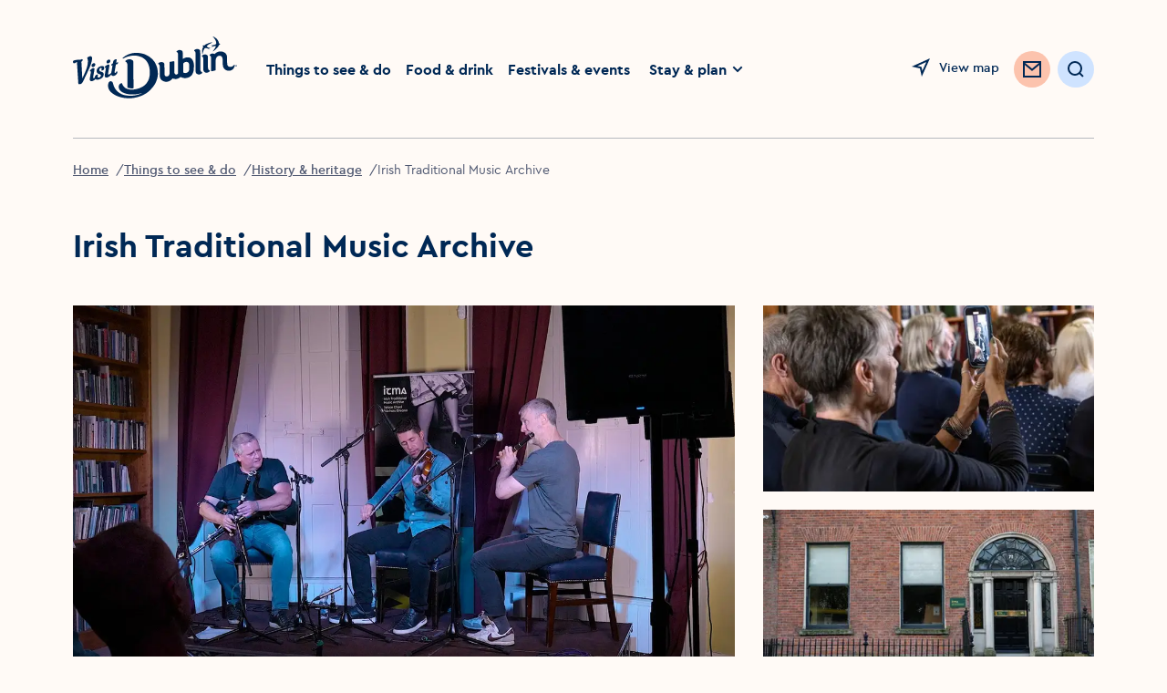

--- FILE ---
content_type: text/html; charset=utf-8
request_url: https://www.visitdublin.com/irish-traditional-music-archive
body_size: 26608
content:
<!DOCTYPE html><html lang="en"><head><meta charSet="utf-8" data-next-head=""/><meta name="viewport" content="width=device-width, initial-scale=1" data-next-head=""/><link rel="canonical" href="https://www.visitdublin.com/irish-traditional-music-archive" data-next-head=""/><meta name="distribution" content="1.35.5__2026-01-15T13:18:29.239Z" data-next-head=""/><meta name="theme-color" content="#FFFFFF" data-next-head=""/><title data-next-head="">Irish Traditional Music Archive</title><meta name="description" content="" data-next-head=""/><meta property="og:title" content="Irish Traditional Music Archive" data-next-head=""/><meta property="og:type" content="article" data-next-head=""/><meta property="og:site_name" content="Visit Dublin" data-next-head=""/><meta property="og:image" content="https://assets-eu-01.kc-usercontent.com:443/aa24ba70-9a12-01ae-259b-7ef588a0b2ef/4f129abd-9f07-4fcb-8f07-8e25bb59ad87/irish-musicans-performing-at-the-irish-traditional-music-archive.jpg?w=800" data-next-head=""/><meta property="og:description" content="" data-next-head=""/><meta property="og:url" content="" data-next-head=""/><meta property="twitter:card" content="summary_large_image" data-next-head=""/><meta property="twitter:title" content="Irish Traditional Music Archive" data-next-head=""/><meta property="twitter:description" content="" data-next-head=""/><meta property="twitter:image" content="https://assets-eu-01.kc-usercontent.com:443/aa24ba70-9a12-01ae-259b-7ef588a0b2ef/4f129abd-9f07-4fcb-8f07-8e25bb59ad87/irish-musicans-performing-at-the-irish-traditional-music-archive.jpg?w=800" data-next-head=""/><meta property="twitter:url" content="" data-next-head=""/><meta name="apple-mobile-web-app-status-bar-style" content="black-translucent" data-next-head=""/><link rel="shortcut icon" type="image/png" href="/favicon.ico" data-next-head=""/><link rel="icon" type="image/png" href="/favicons/favicon-16x16.ico" sizes="16x16" data-next-head=""/><link rel="icon" type="image/png" href="/favicons/favicon.ico" sizes="32x32" data-next-head=""/><link rel="icon" type="image/png" href="/favicons/favicon-96x96.png" sizes="96x96" data-next-head=""/><link rel="apple-touch-icon" sizes="57x57" href="/favicons/favicon-57x57.png" data-next-head=""/><link rel="apple-touch-icon" sizes="60x60" href="/favicons/favicon-60x60.png" data-next-head=""/><link rel="apple-touch-icon" sizes="72x72" href="/favicons/favicon-72x72.png" data-next-head=""/><link rel="apple-touch-icon" sizes="76x76" href="/favicons/favicon-76x76.png" data-next-head=""/><link rel="apple-touch-icon" sizes="114x114" href="/favicons/favicon-114x114.png" data-next-head=""/><link rel="apple-touch-icon" sizes="144x144" href="/favicons/favicon-144x144.png" data-next-head=""/><link rel="apple-touch-icon" sizes="120x120" href="/favicons/favicon-120x120.png" data-next-head=""/><link rel="apple-touch-icon" sizes="152x152" href="/favicons/favicon-152x152.png" data-next-head=""/><link rel="apple-touch-icon" sizes="180x180" href="/favicons/favicon-180x180.png" data-next-head=""/><meta name="msapplication-square70x70logo" content="/favicons/favicon-70x70.png" data-next-head=""/><meta name="msapplication-square144x144logo" content="/favicons/favicon-144x144.png" data-next-head=""/><meta name="msapplication-wide150x150logo" content="/favicons/favicon-150x150.png" data-next-head=""/><meta name="msapplication-square310x310logo" content="/favicons/favicon-310x310.png" data-next-head=""/><link rel="preload" href="https://visitdublin-d4f2g6grbcg6eved.a03.azurefd.net/resources/32866/public/webfonts/cera_pro_regular-webfont.woff2" as="font" type="font/woff2" crossorigin="anonymous"/><link rel="preload" href="https://visitdublin-d4f2g6grbcg6eved.a03.azurefd.net/resources/32866/public/webfonts/cera_pro_medium-webfont.woff2" as="font" type="font/woff2" crossorigin="anonymous"/><link rel="preload" href="https://visitdublin-d4f2g6grbcg6eved.a03.azurefd.net/resources/32866/public/webfonts/cera_pro_bold-webfont.woff2" as="font" type="font/woff2" crossorigin="anonymous"/><link rel="stylesheet" href="https://visitdublin-d4f2g6grbcg6eved.a03.azurefd.net/resources/32866/public/webfonts/fonts.css"/><noscript data-n-css=""></noscript><script defer="" noModule="" src="https://visitdublin-d4f2g6grbcg6eved.a03.azurefd.net/resources/32866/_next/static/chunks/polyfills-42372ed130431b0a.js"></script><script src="https://visitdublin-d4f2g6grbcg6eved.a03.azurefd.net/resources/32866/_next/static/chunks/webpack-c66b79c52684f7a2.js" defer=""></script><script src="https://visitdublin-d4f2g6grbcg6eved.a03.azurefd.net/resources/32866/_next/static/chunks/framework-fd2dabb9226c0879.js" defer=""></script><script src="https://visitdublin-d4f2g6grbcg6eved.a03.azurefd.net/resources/32866/_next/static/chunks/main-af541b3628c586d6.js" defer=""></script><script src="https://visitdublin-d4f2g6grbcg6eved.a03.azurefd.net/resources/32866/_next/static/chunks/pages/_app-3bdfbb917ea602fb.js" defer=""></script><script src="https://visitdublin-d4f2g6grbcg6eved.a03.azurefd.net/resources/32866/_next/static/chunks/a452bbf8-0973e8c7a32adaf9.js" defer=""></script><script src="https://visitdublin-d4f2g6grbcg6eved.a03.azurefd.net/resources/32866/_next/static/chunks/666-c1532a25a0406282.js" defer=""></script><script src="https://visitdublin-d4f2g6grbcg6eved.a03.azurefd.net/resources/32866/_next/static/chunks/8843-b78980baa190c815.js" defer=""></script><script src="https://visitdublin-d4f2g6grbcg6eved.a03.azurefd.net/resources/32866/_next/static/chunks/454-8634a509d0d12a12.js" defer=""></script><script src="https://visitdublin-d4f2g6grbcg6eved.a03.azurefd.net/resources/32866/_next/static/chunks/2549-9b25dc8dc9220869.js" defer=""></script><script src="https://visitdublin-d4f2g6grbcg6eved.a03.azurefd.net/resources/32866/_next/static/chunks/3175-297a403538fc522e.js" defer=""></script><script src="https://visitdublin-d4f2g6grbcg6eved.a03.azurefd.net/resources/32866/_next/static/chunks/3333-932a3e59974a49b7.js" defer=""></script><script src="https://visitdublin-d4f2g6grbcg6eved.a03.azurefd.net/resources/32866/_next/static/chunks/5932-40043a2dce3debf0.js" defer=""></script><script src="https://visitdublin-d4f2g6grbcg6eved.a03.azurefd.net/resources/32866/_next/static/chunks/3202-beea790035e4848d.js" defer=""></script><script src="https://visitdublin-d4f2g6grbcg6eved.a03.azurefd.net/resources/32866/_next/static/chunks/pages/%5Blisting_slug%5D-22d99718a63da0f6.js" defer=""></script><script src="https://visitdublin-d4f2g6grbcg6eved.a03.azurefd.net/resources/32866/_next/static/YkNLGE2MgFawgXh5mPiRo/_buildManifest.js" defer=""></script><script src="https://visitdublin-d4f2g6grbcg6eved.a03.azurefd.net/resources/32866/_next/static/YkNLGE2MgFawgXh5mPiRo/_ssgManifest.js" defer=""></script><style data-styled="" data-styled-version="6.3.5">*{margin:0;padding:0;border:0;font-family:inherit;vertical-align:baseline;-webkit-tap-highlight-color:rgba(0,0,0,0);box-sizing:border-box;}/*!sc*/
*:before,*:after{box-sizing:border-box;outline:none;font-variant-numeric:lining-nums;}/*!sc*/
html{-webkit-text-size-adjust:100%;font-size:62.5%;}/*!sc*/
html,body{padding:0;margin:0;max-width:100%;word-wrap:break-word;-webkit-font-smoothing:antialiased;font-family:CeraPro,Arial,sans-serif;background:#FFFAF6;color:#002855;}/*!sc*/
body *{margin:0;padding:0;border:0;font-family:inherit;vertical-align:baseline;-webkit-tap-highlight-color:rgba(0,0,0,0);font-size:1.6rem;}/*!sc*/
.freeze{overflow:hidden;position:fixed;top:0;bottom:0;left:0;right:0;}/*!sc*/
.no-events{pointer-events:none;}/*!sc*/
.hide-accessibility{position:absolute!important;height:1px;width:1px;overflow:hidden;clip:rect(1px 1px 1px 1px);clip:rect(1px,1px,1px,1px);white-space:nowrap;pointer-events:none;}/*!sc*/
a{-webkit-text-decoration:inherit;text-decoration:inherit;color:currentColor;}/*!sc*/
p{line-height:2.4rem;}/*!sc*/
section[hidden]{display:none!important;pointer-events:none;}/*!sc*/
:is(a,button,input,textarea,summary):focus-visible{outline:max(2px,0.08em) solid #5B5B99;outline-offset:max(2px,0.08em);box-shadow:none;}/*!sc*/
#cookiebanner>div[style],#CybotCookiebotDialog>div[style]{display:none!important;}/*!sc*/
#CybotCookiebotDialog{display:none!important;}/*!sc*/
data-styled.g1[id="sc-global-dKefMK1"]{content:"sc-global-dKefMK1,"}/*!sc*/
.hNitBp{display:block;max-width:100%;padding-left:2rem;padding-right:2rem;display:none;}/*!sc*/
@media (min-width: 1024px){.hNitBp{padding-left:8rem;padding-right:8rem;}}/*!sc*/
@media (min-width: 1024px){.hNitBp{display:block;}}/*!sc*/
data-styled.g2[id="sc-ee1930c7-0"]{content:"hNitBp,"}/*!sc*/
.bFaiRf{display:-ms-grid;display:grid;width:100%;-webkit-column-gap:2.75%;column-gap:2.75%;-ms-grid-columns:2fr 10fr;grid-template-columns:2fr 10fr;height:15.2rem;-webkit-align-items:center;-webkit-box-align:center;-ms-flex-align:center;align-items:center;}/*!sc*/
.bFaiRf >ul{list-style:none;display:-webkit-box;display:-webkit-flex;display:-ms-flexbox;display:flex;}/*!sc*/
data-styled.g3[id="sc-ee1930c7-1"]{content:"bFaiRf,"}/*!sc*/
.jtcLQq img{width:100%;height:auto;max-width:18rem;-webkit-transition:max-width 0.5s ease;transition:max-width 0.5s ease;}/*!sc*/
.jtcLQq a{max-width:18rem;}/*!sc*/
.jtcLQq .Navigation__Logo{display:block;}/*!sc*/
data-styled.g4[id="sc-ee1930c7-2"]{content:"jtcLQq,"}/*!sc*/
.cAnzvR{display:-webkit-box;display:-webkit-flex;display:-ms-flexbox;display:flex;width:100%;-webkit-box-pack:justify;-ms-flex-pack:space-between;-webkit-justify-content:space-between;justify-content:space-between;}/*!sc*/
.cAnzvR >ul{display:-webkit-box;display:-webkit-flex;display:-ms-flexbox;display:flex;-webkit-align-items:center;-webkit-box-align:center;-ms-flex-align:center;align-items:center;list-style:none;}/*!sc*/
.cAnzvR >ul >li>a:not(.NewsletterButton){position:relative;font-size:inherit;line-height:inherit;text-underline-offset:0.4rem;-webkit-transition:all 0.44s ease;transition:all 0.44s ease;display:-webkit-inline-box;display:-webkit-inline-flex;display:-ms-inline-flexbox;display:inline-flex;color:#002855;-webkit-text-decoration:underline solid transparent;text-decoration:underline solid transparent;font-weight:700;font-size:1.4rem;min-height:3.6rem;display:-webkit-box;display:-webkit-flex;display:-ms-flexbox;display:flex;-webkit-align-items:center;-webkit-box-align:center;-ms-flex-align:center;align-items:center;}/*!sc*/
.cAnzvR >ul >li>a:not(.NewsletterButton):disabled{color:#B6B8BF;}/*!sc*/
.cAnzvR >ul >li>a:not(.NewsletterButton):link,.cAnzvR >ul >li>a:not(.NewsletterButton):visited,.cAnzvR >ul >li>a:not(.NewsletterButton):active{color:currentColor;}/*!sc*/
@media (min-width: 768px){.cAnzvR >ul >li>a:not(.NewsletterButton){font-size:1.6rem;}}/*!sc*/
@media (prefers-reduced-motion:no-preference) and (hover:hover){.cAnzvR >ul >li>a:not(.NewsletterButton):hover{color:#4F5871;text-underline-offset:0.3rem;-webkit-transform:translateY(-0.3rem);-moz-transform:translateY(-0.3rem);-ms-transform:translateY(-0.3rem);transform:translateY(-0.3rem);text-decoration-color:#4F5871;}}/*!sc*/
.cAnzvR >ul >li.active>a{text-underline-offset:0.3rem;text-decoration-color:#002855;}/*!sc*/
.cAnzvR >ul >li:not(:last-child){margin-right:3.2rem;}/*!sc*/
@media (max-width: 1440px){.cAnzvR >ul >li:not(:last-child){margin-right:1.6rem;}}/*!sc*/
.cAnzvR >ul >li:last-child{display:-webkit-box;display:-webkit-flex;display:-ms-flexbox;display:flex;-webkit-align-items:center;-webkit-box-align:center;-ms-flex-align:center;align-items:center;margin-left:-0.8rem;}/*!sc*/
data-styled.g5[id="sc-ee1930c7-3"]{content:"cAnzvR,"}/*!sc*/
.fceDYJ{display:-webkit-box;display:-webkit-flex;display:-ms-flexbox;display:flex;-webkit-box-pack:end;-ms-flex-pack:end;-webkit-justify-content:flex-end;justify-content:flex-end;-webkit-align-items:center;-webkit-box-align:center;-ms-flex-align:center;align-items:center;}/*!sc*/
.fceDYJ >a{display:inline-block;margin-top:0.4rem;}/*!sc*/
.fceDYJ >li{-webkit-flex-shrink:0;-ms-flex-negative:0;flex-shrink:0;}/*!sc*/
.fceDYJ >li:not(:last-child){margin-right:2.4rem;}/*!sc*/
@media (max-width: 1440px){.fceDYJ >li:not(:last-child){margin-right:1.6rem;}.fceDYJ .Navigation__Favourites{position:absolute!important;height:1px;width:1px;overflow:hidden;clip:rect(1px 1px 1px 1px);clip:rect(1px, 1px, 1px, 1px);white-space:nowrap;pointer-events:none;}.fceDYJ .Navigation__Search{width:4rem;height:4rem;padding:0;display:-webkit-box;display:-webkit-flex;display:-ms-flexbox;display:flex;-webkit-box-pack:center;-ms-flex-pack:center;-webkit-justify-content:center;justify-content:center;}.fceDYJ .Navigation__Search .Button__Label{position:absolute!important;height:1px;width:1px;overflow:hidden;clip:rect(1px 1px 1px 1px);clip:rect(1px, 1px, 1px, 1px);white-space:nowrap;pointer-events:none;}.fceDYJ .Navigation__Search svg{margin:0;}}/*!sc*/
data-styled.g6[id="sc-ee1930c7-4"]{content:"fceDYJ,"}/*!sc*/
.kwRCqs{display:-webkit-box;display:-webkit-flex;display:-ms-flexbox;display:flex;-webkit-align-items:flex-start;-webkit-box-align:flex-start;-ms-flex-align:flex-start;align-items:flex-start;position:relative;}/*!sc*/
data-styled.g7[id="sc-ee1930c7-5"]{content:"kwRCqs,"}/*!sc*/
.dTIANR{position:absolute;margin-left:calc(-40rem - 1.6rem);visibility:visible;opacity:1;box-shadow:0px 4px 8px rgba(0, 40, 85, 0.15);-webkit-transition:opacity 0.3s ease;transition:opacity 0.3s ease;z-index:2;}/*!sc*/
.dTIANR[aria-hidden="true"]{visibility:hidden;opacity:0;pointer-events:none;}/*!sc*/
data-styled.g8[id="sc-ee1930c7-6"]{content:"dTIANR,"}/*!sc*/
.lLXVt{display:-webkit-box;display:-webkit-flex;display:-ms-flexbox;display:flex;}/*!sc*/
@media (min-width: 1440px){.lLXVt{display:none;}}/*!sc*/
data-styled.g9[id="sc-ee1930c7-7"]{content:"lLXVt,"}/*!sc*/
.dZIUzS{display:none;}/*!sc*/
@media (min-width: 1440px){.dZIUzS{display:block;}}/*!sc*/
data-styled.g10[id="sc-ee1930c7-8"]{content:"dZIUzS,"}/*!sc*/
@media (max-width:1100px){.fedutz span{position:absolute!important;height:1px;width:1px;overflow:hidden;clip:rect(1px 1px 1px 1px);clip:rect(1px,1px,1px,1px);white-space:nowrap;pointer-events:none;}}/*!sc*/
data-styled.g11[id="sc-ee1930c7-9"]{content:"fedutz,"}/*!sc*/
.iCMuzC{background:none;-webkit-align-items:center;-webkit-box-align:center;-ms-flex-align:center;align-items:center;height:2.4rem;-webkit-text-decoration:none;text-decoration:none;display:-webkit-inline-box;display:-webkit-inline-flex;display:-ms-inline-flexbox;display:inline-flex;cursor:pointer;position:relative;-webkit-transition:-webkit-transform 0.44s ease;transition:transform 0.44s ease;color:#002855;}/*!sc*/
.iCMuzC span{font-size:clamp(1.2rem, 1.2vw, 1.4rem);line-height:clamp(1.6rem, 1.6vw, 2.4rem);font-weight:500;}/*!sc*/
@media (min-width: 768px){.iCMuzC{line-height:2.4rem;}}/*!sc*/
.iCMuzC:link,.iCMuzC:visited,.iCMuzC:active{color:#002855;}/*!sc*/
.iCMuzC:disabled{color:#B6B8BF;}/*!sc*/
@media (prefers-reduced-motion:no-preference) and (hover:hover){.iCMuzC:hover{color:#4F5871;-webkit-transform:translateY(-0.3rem);-moz-transform:translateY(-0.3rem);-ms-transform:translateY(-0.3rem);transform:translateY(-0.3rem);}.iCMuzC:hover svg use{fill:#4F5871;}}/*!sc*/
.iCMuzC svg{-webkit-transition:all 0.44s ease;transition:all 0.44s ease;margin-right:.8rem;}/*!sc*/
.iCMuzC use{stroke:currentColor;}/*!sc*/
.iNOGCT{background:none;-webkit-align-items:center;-webkit-box-align:center;-ms-flex-align:center;align-items:center;height:2.4rem;-webkit-text-decoration:none;text-decoration:none;display:-webkit-inline-box;display:-webkit-inline-flex;display:-ms-inline-flexbox;display:inline-flex;cursor:pointer;position:relative;-webkit-transition:-webkit-transform 0.44s ease;transition:transform 0.44s ease;color:#002855;}/*!sc*/
.iNOGCT span{font-size:clamp(1.2rem, 1.2vw, 1.4rem);line-height:clamp(1.6rem, 1.6vw, 2.4rem);font-weight:500;}/*!sc*/
@media (min-width: 768px){.iNOGCT{line-height:2.4rem;}}/*!sc*/
.iNOGCT:link,.iNOGCT:visited,.iNOGCT:active{color:#002855;}/*!sc*/
.iNOGCT:disabled{color:#B6B8BF;}/*!sc*/
.iNOGCT use{stroke:currentColor;}/*!sc*/
data-styled.g12[id="sc-50f9c747-0"]{content:"iCMuzC,iNOGCT,"}/*!sc*/
.fYEkNT{width:16px;height:16px;pointer-events:none;color:#002855;fill:none;}/*!sc*/
.dlxWvh{width:40px;height:40px;pointer-events:none;color:#F7956D;fill:none;}/*!sc*/
.dlxWvh use:first-child{display:none;}/*!sc*/
@media (min-width: 1024px){.dlxWvh use:first-child{display:block;}.dlxWvh use:last-child{display:none;}}/*!sc*/
.fXBlIb{width:24px;height:24px;pointer-events:none;color:#002855;fill:none;}/*!sc*/
.ejGvbN{width:32px;height:32px;pointer-events:none;color:#F7956D;fill:none;}/*!sc*/
.ejGvbN use:first-child{display:none;}/*!sc*/
@media (min-width: 1024px){.ejGvbN use:first-child{display:block;}.ejGvbN use:last-child{display:none;}}/*!sc*/
.kZtcoS{width:24px;height:24px;pointer-events:none;color:currentColor;fill:none;}/*!sc*/
.fAclcS{width:16px;height:16px;pointer-events:none;color:currentColor;fill:none;}/*!sc*/
.laQjGj{width:40px;height:40px;pointer-events:none;color:#002855;fill:none;}/*!sc*/
data-styled.g13[id="sc-49804062-0"]{content:"fYEkNT,dlxWvh,fXBlIb,ejGvbN,kZtcoS,fAclcS,laQjGj,"}/*!sc*/
.huVwrW{color:#002855;border-radius:2em;cursor:pointer;display:-webkit-inline-box;display:-webkit-inline-flex;display:-ms-inline-flexbox;display:inline-flex;-webkit-transition:background-color,0.44s ease-in,top 0.44s ease,box-shadow 0.44s ease;transition:background-color,0.44s ease-in,top 0.44s ease,box-shadow 0.44s ease;-webkit-align-items:center;-webkit-box-align:center;-ms-flex-align:center;align-items:center;position:relative;-webkit-transform:translateY(0);-moz-transform:translateY(0);-ms-transform:translateY(0);transform:translateY(0);padding:1.2rem 1.6rem;background-color:#ffffff;font-size:1.4rem;font-weight:500;line-height:1.6rem;}/*!sc*/
.huVwrW.icon--only{padding:1.2rem;}/*!sc*/
.huVwrW .leading{margin-right:0.8rem;}/*!sc*/
.huVwrW .trailing{margin-left:0.8rem;}/*!sc*/
@media (hover:hover){.huVwrW:hover,.huVwrW.hover{background-color:#EDF0F2;}}/*!sc*/
.huVwrW:focus-visible,.huVwrW.focus{box-shadow:0 0 0 .3rem #7474C1 inset;}/*!sc*/
.huVwrW:active,.huVwrW.active{background-color:#E4EBF2;}/*!sc*/
.huVwrW[disabled]{background-color:#F5F8FA;}/*!sc*/
.huVwrW.icon--only svg{margin:0;}/*!sc*/
.huVwrW:focus-visible{outline:none;}/*!sc*/
.huVwrW use{stroke:currentColor;}/*!sc*/
@media (prefers-reduced-motion:no-preference) and (hover:hover){.huVwrW:hover,.huVwrW.hover{-webkit-transform:translateY(-0.4rem);-moz-transform:translateY(-0.4rem);-ms-transform:translateY(-0.4rem);transform:translateY(-0.4rem);box-shadow:0 4px 20px -2px #E4EBF2;}}/*!sc*/
.huVwrW[disabled]{pointer-events:none;cursor:not-allowed;color:#B6B8BF;}/*!sc*/
.huVwrW span{font-size:inherit;line-height:inherit;white-space:nowrap;}/*!sc*/
.huVwrW .Button__Label{display:-webkit-box;display:-webkit-flex;display:-ms-flexbox;display:flex;-webkit-box-flex-wrap:nowrap;-webkit-flex-wrap:nowrap;-ms-flex-wrap:nowrap;flex-wrap:nowrap;gap:0.8rem;-webkit-align-items:center;-webkit-box-align:center;-ms-flex-align:center;align-items:center;-webkit-box-pack:center;-ms-flex-pack:center;-webkit-justify-content:center;justify-content:center;}/*!sc*/
.huVwrW .Button__Label{pointer-events:none;}/*!sc*/
.eCllKU{color:#002855;border-radius:2em;cursor:pointer;display:-webkit-inline-box;display:-webkit-inline-flex;display:-ms-inline-flexbox;display:inline-flex;-webkit-transition:background-color,0.44s ease-in,top 0.44s ease,box-shadow 0.44s ease;transition:background-color,0.44s ease-in,top 0.44s ease,box-shadow 0.44s ease;-webkit-align-items:center;-webkit-box-align:center;-ms-flex-align:center;align-items:center;position:relative;-webkit-transform:translateY(0);-moz-transform:translateY(0);-ms-transform:translateY(0);transform:translateY(0);padding:.8rem 1.6rem;background-color:#FCC3AD;font-size:1.4rem;font-weight:500;line-height:1.6rem;}/*!sc*/
.eCllKU.icon--only{padding:.8rem;}/*!sc*/
.eCllKU .leading{margin-right:0.8rem;}/*!sc*/
.eCllKU .trailing{margin-left:0.8rem;}/*!sc*/
@media (hover:hover){.eCllKU:hover,.eCllKU.hover{background-color:#F7956D;}}/*!sc*/
.eCllKU:focus-visible,.eCllKU.focus{box-shadow:0 0 0 .3rem #D13B00 inset;}/*!sc*/
.eCllKU:active,.eCllKU.active{background-color:#F7956D;}/*!sc*/
.eCllKU[disabled]{background-color:#FFF5F2;}/*!sc*/
.eCllKU.icon--only svg{margin:0;}/*!sc*/
.eCllKU:focus-visible{outline:none;}/*!sc*/
.eCllKU use{stroke:currentColor;}/*!sc*/
@media (prefers-reduced-motion:no-preference) and (hover:hover){.eCllKU:hover,.eCllKU.hover{-webkit-transform:translateY(-0.4rem);-moz-transform:translateY(-0.4rem);-ms-transform:translateY(-0.4rem);transform:translateY(-0.4rem);box-shadow:0 4px 20px -2px #E4EBF2;}}/*!sc*/
.eCllKU[disabled]{pointer-events:none;cursor:not-allowed;color:#B6B8BF;}/*!sc*/
.eCllKU span{font-size:inherit;line-height:inherit;white-space:nowrap;}/*!sc*/
.eCllKU .Button__Label{display:-webkit-box;display:-webkit-flex;display:-ms-flexbox;display:flex;-webkit-box-flex-wrap:nowrap;-webkit-flex-wrap:nowrap;-ms-flex-wrap:nowrap;flex-wrap:nowrap;gap:0.8rem;-webkit-align-items:center;-webkit-box-align:center;-ms-flex-align:center;align-items:center;-webkit-box-pack:center;-ms-flex-pack:center;-webkit-justify-content:center;justify-content:center;}/*!sc*/
.eCllKU .Button__Label{pointer-events:none;}/*!sc*/
.eluKD{color:#002855;border-radius:2em;cursor:pointer;display:-webkit-inline-box;display:-webkit-inline-flex;display:-ms-inline-flexbox;display:inline-flex;-webkit-transition:background-color,0.44s ease-in,top 0.44s ease,box-shadow 0.44s ease;transition:background-color,0.44s ease-in,top 0.44s ease,box-shadow 0.44s ease;-webkit-align-items:center;-webkit-box-align:center;-ms-flex-align:center;align-items:center;position:relative;-webkit-transform:translateY(0);-moz-transform:translateY(0);-ms-transform:translateY(0);transform:translateY(0);padding:1.2rem 1.6rem;background-color:#FCC3AD;font-size:1.4rem;font-weight:500;line-height:1.6rem;}/*!sc*/
@media (hover:hover){.eluKD:hover,.eluKD.hover{background-color:#F7956D;}}/*!sc*/
.eluKD:focus-visible,.eluKD.focus{box-shadow:0 0 0 .3rem #D13B00 inset;}/*!sc*/
.eluKD:active,.eluKD.active{background-color:#F7956D;}/*!sc*/
.eluKD[disabled]{background-color:#FFF5F2;}/*!sc*/
.eluKD.icon--only svg{margin:0;}/*!sc*/
.eluKD:focus-visible{outline:none;}/*!sc*/
.eluKD use{stroke:currentColor;}/*!sc*/
@media (prefers-reduced-motion:no-preference) and (hover:hover){.eluKD:hover,.eluKD.hover{-webkit-transform:translateY(-0.4rem);-moz-transform:translateY(-0.4rem);-ms-transform:translateY(-0.4rem);transform:translateY(-0.4rem);box-shadow:0 4px 20px -2px #E4EBF2;}}/*!sc*/
.eluKD[disabled]{pointer-events:none;cursor:not-allowed;color:#B6B8BF;}/*!sc*/
.eluKD span{font-size:inherit;line-height:inherit;white-space:nowrap;}/*!sc*/
.eluKD .Button__Label{display:-webkit-box;display:-webkit-flex;display:-ms-flexbox;display:flex;-webkit-box-flex-wrap:nowrap;-webkit-flex-wrap:nowrap;-ms-flex-wrap:nowrap;flex-wrap:nowrap;gap:0.8rem;-webkit-align-items:center;-webkit-box-align:center;-ms-flex-align:center;align-items:center;-webkit-box-pack:center;-ms-flex-pack:center;-webkit-justify-content:center;justify-content:center;}/*!sc*/
.eluKD .Button__Label{pointer-events:none;}/*!sc*/
.jcqmyu{color:#002855;border-radius:2em;cursor:pointer;display:-webkit-inline-box;display:-webkit-inline-flex;display:-ms-inline-flexbox;display:inline-flex;-webkit-transition:background-color,0.44s ease-in,top 0.44s ease,box-shadow 0.44s ease;transition:background-color,0.44s ease-in,top 0.44s ease,box-shadow 0.44s ease;-webkit-align-items:center;-webkit-box-align:center;-ms-flex-align:center;align-items:center;position:relative;-webkit-transform:translateY(0);-moz-transform:translateY(0);-ms-transform:translateY(0);transform:translateY(0);padding:.8rem 1.6rem;background-color:#CFE3FF;color:inherit;font-size:1.4rem;font-weight:500;line-height:1.6rem;}/*!sc*/
.jcqmyu.icon--only{padding:.8rem;}/*!sc*/
.jcqmyu .leading{margin-right:0.8rem;}/*!sc*/
.jcqmyu .trailing{margin-left:0.8rem;}/*!sc*/
@media (hover:hover){.jcqmyu:hover,.jcqmyu.hover{background-color:#AFCFFA;color:inherit;}}/*!sc*/
.jcqmyu:focus-visible,.jcqmyu.focus{box-shadow:0 0 0 .3rem #4371B0 inset;}/*!sc*/
.jcqmyu:active,.jcqmyu.active{background-color:#85ABDE;}/*!sc*/
.jcqmyu[disabled]{background-color:#EDF0F2;}/*!sc*/
.jcqmyu.icon--only svg{margin:0;}/*!sc*/
.jcqmyu:focus-visible{outline:none;}/*!sc*/
.jcqmyu use{stroke:currentColor;}/*!sc*/
@media (prefers-reduced-motion:no-preference) and (hover:hover){.jcqmyu:hover,.jcqmyu.hover{-webkit-transform:translateY(-0.4rem);-moz-transform:translateY(-0.4rem);-ms-transform:translateY(-0.4rem);transform:translateY(-0.4rem);box-shadow:0 4px 20px -2px #E4EBF2;}}/*!sc*/
.jcqmyu[disabled]{pointer-events:none;cursor:not-allowed;color:#B6B8BF;}/*!sc*/
.jcqmyu span{font-size:inherit;line-height:inherit;white-space:nowrap;}/*!sc*/
.jcqmyu .Button__Label{display:-webkit-box;display:-webkit-flex;display:-ms-flexbox;display:flex;-webkit-box-flex-wrap:nowrap;-webkit-flex-wrap:nowrap;-ms-flex-wrap:nowrap;flex-wrap:nowrap;gap:0.8rem;-webkit-align-items:center;-webkit-box-align:center;-ms-flex-align:center;align-items:center;-webkit-box-pack:center;-ms-flex-pack:center;-webkit-justify-content:center;justify-content:center;}/*!sc*/
.jcqmyu .Button__Label{pointer-events:none;}/*!sc*/
.gUbUFM{color:#002855;border-radius:2em;cursor:pointer;display:-webkit-inline-box;display:-webkit-inline-flex;display:-ms-inline-flexbox;display:inline-flex;-webkit-transition:background-color,0.44s ease-in,top 0.44s ease,box-shadow 0.44s ease;transition:background-color,0.44s ease-in,top 0.44s ease,box-shadow 0.44s ease;-webkit-align-items:center;-webkit-box-align:center;-ms-flex-align:center;align-items:center;position:relative;-webkit-transform:translateY(0);-moz-transform:translateY(0);-ms-transform:translateY(0);transform:translateY(0);padding:.8rem 1.2rem;background-color:#FCC3AD;font-size:1.4rem;font-weight:500;line-height:1.6rem;}/*!sc*/
@media (hover:hover){.gUbUFM:hover,.gUbUFM.hover{background-color:#F7956D;}}/*!sc*/
.gUbUFM:focus-visible,.gUbUFM.focus{box-shadow:0 0 0 .3rem #D13B00 inset;}/*!sc*/
.gUbUFM:active,.gUbUFM.active{background-color:#F7956D;}/*!sc*/
.gUbUFM[disabled]{background-color:#FFF5F2;}/*!sc*/
.gUbUFM.icon--only svg{margin:0;}/*!sc*/
.gUbUFM:focus-visible{outline:none;}/*!sc*/
.gUbUFM use{stroke:currentColor;}/*!sc*/
@media (prefers-reduced-motion:no-preference) and (hover:hover){.gUbUFM:hover,.gUbUFM.hover{-webkit-transform:translateY(-0.4rem);-moz-transform:translateY(-0.4rem);-ms-transform:translateY(-0.4rem);transform:translateY(-0.4rem);box-shadow:0 4px 20px -2px #E4EBF2;}}/*!sc*/
.gUbUFM[disabled]{pointer-events:none;cursor:not-allowed;color:#B6B8BF;}/*!sc*/
.gUbUFM span{font-size:inherit;line-height:inherit;white-space:nowrap;}/*!sc*/
.gUbUFM .Button__Label{display:-webkit-box;display:-webkit-flex;display:-ms-flexbox;display:flex;-webkit-box-flex-wrap:nowrap;-webkit-flex-wrap:nowrap;-ms-flex-wrap:nowrap;flex-wrap:nowrap;gap:0.8rem;-webkit-align-items:center;-webkit-box-align:center;-ms-flex-align:center;align-items:center;-webkit-box-pack:center;-ms-flex-pack:center;-webkit-justify-content:center;justify-content:center;}/*!sc*/
.gUbUFM .Button__Label{pointer-events:none;}/*!sc*/
.eRvdSo{color:#002855;border-radius:2em;cursor:pointer;display:-webkit-inline-box;display:-webkit-inline-flex;display:-ms-inline-flexbox;display:inline-flex;-webkit-transition:background-color,0.44s ease-in,top 0.44s ease,box-shadow 0.44s ease;transition:background-color,0.44s ease-in,top 0.44s ease,box-shadow 0.44s ease;-webkit-align-items:center;-webkit-box-align:center;-ms-flex-align:center;align-items:center;position:relative;-webkit-transform:translateY(0);-moz-transform:translateY(0);-ms-transform:translateY(0);transform:translateY(0);padding:1.2rem 1.6rem;background-color:#FCC3AD;font-size:1.4rem;font-weight:500;line-height:1.6rem;}/*!sc*/
.eRvdSo.icon--only{padding:1.2rem;}/*!sc*/
.eRvdSo .leading{margin-right:0.8rem;}/*!sc*/
.eRvdSo .trailing{margin-left:0.8rem;}/*!sc*/
@media (hover:hover){.eRvdSo:hover,.eRvdSo.hover{background-color:#F7956D;}}/*!sc*/
.eRvdSo:focus-visible,.eRvdSo.focus{box-shadow:0 0 0 .3rem #D13B00 inset;}/*!sc*/
.eRvdSo:active,.eRvdSo.active{background-color:#F7956D;}/*!sc*/
.eRvdSo[disabled]{background-color:#FFF5F2;}/*!sc*/
.eRvdSo.icon--only svg{margin:0;}/*!sc*/
.eRvdSo:focus-visible{outline:none;}/*!sc*/
.eRvdSo use{stroke:currentColor;}/*!sc*/
@media (prefers-reduced-motion:no-preference) and (hover:hover){.eRvdSo:hover,.eRvdSo.hover{-webkit-transform:translateY(-0.4rem);-moz-transform:translateY(-0.4rem);-ms-transform:translateY(-0.4rem);transform:translateY(-0.4rem);box-shadow:0 4px 20px -2px #E4EBF2;}}/*!sc*/
.eRvdSo[disabled]{pointer-events:none;cursor:not-allowed;color:#B6B8BF;}/*!sc*/
.eRvdSo span{font-size:inherit;line-height:inherit;white-space:nowrap;}/*!sc*/
.eRvdSo .Button__Label{display:-webkit-box;display:-webkit-flex;display:-ms-flexbox;display:flex;-webkit-box-flex-wrap:nowrap;-webkit-flex-wrap:nowrap;-ms-flex-wrap:nowrap;flex-wrap:nowrap;gap:0.8rem;-webkit-align-items:center;-webkit-box-align:center;-ms-flex-align:center;align-items:center;-webkit-box-pack:center;-ms-flex-pack:center;-webkit-justify-content:center;justify-content:center;}/*!sc*/
.eRvdSo .Button__Label{pointer-events:none;}/*!sc*/
.ffBZfw{color:#002855;border-radius:2em;cursor:pointer;display:-webkit-inline-box;display:-webkit-inline-flex;display:-ms-inline-flexbox;display:inline-flex;-webkit-transition:background-color,0.44s ease-in,top 0.44s ease,box-shadow 0.44s ease;transition:background-color,0.44s ease-in,top 0.44s ease,box-shadow 0.44s ease;-webkit-align-items:center;-webkit-box-align:center;-ms-flex-align:center;align-items:center;position:relative;-webkit-transform:translateY(0);-moz-transform:translateY(0);-ms-transform:translateY(0);transform:translateY(0);padding:1.2rem 1.6rem;background:none;box-shadow:0 0 0 .1rem #002855 inset;font-size:1.4rem;font-weight:500;line-height:1.6rem;}/*!sc*/
.ffBZfw.icon--only{padding:1.2rem;}/*!sc*/
.ffBZfw .leading{margin-right:0.8rem;}/*!sc*/
.ffBZfw .trailing{margin-left:0.8rem;}/*!sc*/
@media (hover:hover){.ffBZfw:hover,.ffBZfw.hover{background-color:#ffffff;}}/*!sc*/
.ffBZfw:focus-visible,.ffBZfw.focus{box-shadow:0 0 0 .3rem #4371B0 inset;border:none;}/*!sc*/
.ffBZfw:active,.ffBZfw.active{background-color:#F5F8FA;}/*!sc*/
.ffBZfw[disabled]{background-color:#EDF0F2;box-shadow:none;}/*!sc*/
.ffBZfw.icon--only svg{margin:0;}/*!sc*/
.ffBZfw:focus-visible{outline:none;}/*!sc*/
.ffBZfw use{stroke:currentColor;}/*!sc*/
@media (prefers-reduced-motion:no-preference) and (hover:hover){.ffBZfw:hover,.ffBZfw.hover{-webkit-transform:translateY(-0.4rem);-moz-transform:translateY(-0.4rem);-ms-transform:translateY(-0.4rem);transform:translateY(-0.4rem);box-shadow:0 4px 20px -2px #E4EBF2;}}/*!sc*/
.ffBZfw[disabled]{pointer-events:none;cursor:not-allowed;color:#B6B8BF;}/*!sc*/
.ffBZfw span{font-size:inherit;line-height:inherit;white-space:nowrap;}/*!sc*/
.ffBZfw .Button__Label{display:-webkit-box;display:-webkit-flex;display:-ms-flexbox;display:flex;-webkit-box-flex-wrap:nowrap;-webkit-flex-wrap:nowrap;-ms-flex-wrap:nowrap;flex-wrap:nowrap;gap:0.8rem;-webkit-align-items:center;-webkit-box-align:center;-ms-flex-align:center;align-items:center;-webkit-box-pack:center;-ms-flex-pack:center;-webkit-justify-content:center;justify-content:center;}/*!sc*/
.ffBZfw .Button__Label{pointer-events:none;}/*!sc*/
.dJgpST{color:#002855;border-radius:2em;cursor:pointer;display:-webkit-inline-box;display:-webkit-inline-flex;display:-ms-inline-flexbox;display:inline-flex;-webkit-transition:background-color,0.44s ease-in,top 0.44s ease,box-shadow 0.44s ease;transition:background-color,0.44s ease-in,top 0.44s ease,box-shadow 0.44s ease;-webkit-align-items:center;-webkit-box-align:center;-ms-flex-align:center;align-items:center;position:relative;-webkit-transform:translateY(0);-moz-transform:translateY(0);-ms-transform:translateY(0);transform:translateY(0);padding:.8rem 1.2rem;background-color:#FCC3AD;font-size:1.4rem;font-weight:500;line-height:1.6rem;}/*!sc*/
.dJgpST svg{width:1.8rem;height:1.8rem;}/*!sc*/
.dJgpST.icon--only{padding:.4rem;}/*!sc*/
@media (min-width: 768px){.dJgpST{padding:.8rem 1.6rem;}.dJgpST svg{width:2.4rem;height:2.4rem;}.dJgpST.icon--only{padding:.8rem;}}/*!sc*/
.dJgpST .leading{margin-right:0.8rem;}/*!sc*/
.dJgpST .trailing{margin-left:0.8rem;}/*!sc*/
@media (hover:hover){.dJgpST:hover,.dJgpST.hover{background-color:#F7956D;}}/*!sc*/
.dJgpST:focus-visible,.dJgpST.focus{box-shadow:0 0 0 .3rem #D13B00 inset;}/*!sc*/
.dJgpST:active,.dJgpST.active{background-color:#F7956D;}/*!sc*/
.dJgpST[disabled]{background-color:#FFF5F2;}/*!sc*/
.dJgpST.icon--only svg{margin:0;}/*!sc*/
.dJgpST:focus-visible{outline:none;}/*!sc*/
.dJgpST use{stroke:currentColor;}/*!sc*/
@media (prefers-reduced-motion:no-preference) and (hover:hover){.dJgpST:hover,.dJgpST.hover{-webkit-transform:translateY(-0.4rem);-moz-transform:translateY(-0.4rem);-ms-transform:translateY(-0.4rem);transform:translateY(-0.4rem);box-shadow:0 4px 20px -2px #E4EBF2;}}/*!sc*/
.dJgpST[disabled]{pointer-events:none;cursor:not-allowed;color:#B6B8BF;}/*!sc*/
.dJgpST span{font-size:inherit;line-height:inherit;white-space:nowrap;}/*!sc*/
.dJgpST .Button__Label{display:-webkit-box;display:-webkit-flex;display:-ms-flexbox;display:flex;-webkit-box-flex-wrap:nowrap;-webkit-flex-wrap:nowrap;-ms-flex-wrap:nowrap;flex-wrap:nowrap;gap:0.8rem;-webkit-align-items:center;-webkit-box-align:center;-ms-flex-align:center;align-items:center;-webkit-box-pack:center;-ms-flex-pack:center;-webkit-justify-content:center;justify-content:center;}/*!sc*/
.dJgpST .Button__Label{pointer-events:none;}/*!sc*/
.jplOhR{color:#002855;border-radius:2em;cursor:pointer;display:-webkit-inline-box;display:-webkit-inline-flex;display:-ms-inline-flexbox;display:inline-flex;-webkit-transition:background-color,0.44s ease-in,top 0.44s ease,box-shadow 0.44s ease;transition:background-color,0.44s ease-in,top 0.44s ease,box-shadow 0.44s ease;-webkit-align-items:center;-webkit-box-align:center;-ms-flex-align:center;align-items:center;position:relative;-webkit-transform:translateY(0);-moz-transform:translateY(0);-ms-transform:translateY(0);transform:translateY(0);padding:.8rem 1.2rem;background-color:#CFE3FF;color:inherit;font-size:1.4rem;font-weight:500;line-height:1.6rem;}/*!sc*/
.jplOhR svg{width:1.8rem;height:1.8rem;}/*!sc*/
.jplOhR.icon--only{padding:.4rem;}/*!sc*/
@media (min-width: 768px){.jplOhR{padding:.8rem 1.6rem;}.jplOhR svg{width:2.4rem;height:2.4rem;}.jplOhR.icon--only{padding:.8rem;}}/*!sc*/
.jplOhR .leading{margin-right:0.8rem;}/*!sc*/
.jplOhR .trailing{margin-left:0.8rem;}/*!sc*/
@media (hover:hover){.jplOhR:hover,.jplOhR.hover{background-color:#AFCFFA;color:inherit;}}/*!sc*/
.jplOhR:focus-visible,.jplOhR.focus{box-shadow:0 0 0 .3rem #4371B0 inset;}/*!sc*/
.jplOhR:active,.jplOhR.active{background-color:#85ABDE;}/*!sc*/
.jplOhR[disabled]{background-color:#EDF0F2;}/*!sc*/
.jplOhR.icon--only svg{margin:0;}/*!sc*/
.jplOhR:focus-visible{outline:none;}/*!sc*/
.jplOhR use{stroke:currentColor;}/*!sc*/
@media (prefers-reduced-motion:no-preference) and (hover:hover){.jplOhR:hover,.jplOhR.hover{-webkit-transform:translateY(-0.4rem);-moz-transform:translateY(-0.4rem);-ms-transform:translateY(-0.4rem);transform:translateY(-0.4rem);box-shadow:0 4px 20px -2px #E4EBF2;}}/*!sc*/
.jplOhR[disabled]{pointer-events:none;cursor:not-allowed;color:#B6B8BF;}/*!sc*/
.jplOhR span{font-size:inherit;line-height:inherit;white-space:nowrap;}/*!sc*/
.jplOhR .Button__Label{display:-webkit-box;display:-webkit-flex;display:-ms-flexbox;display:flex;-webkit-box-flex-wrap:nowrap;-webkit-flex-wrap:nowrap;-ms-flex-wrap:nowrap;flex-wrap:nowrap;gap:0.8rem;-webkit-align-items:center;-webkit-box-align:center;-ms-flex-align:center;align-items:center;-webkit-box-pack:center;-ms-flex-pack:center;-webkit-justify-content:center;justify-content:center;}/*!sc*/
.jplOhR .Button__Label{pointer-events:none;}/*!sc*/
.gCKLwe{color:#002855;border-radius:2em;cursor:pointer;display:-webkit-inline-box;display:-webkit-inline-flex;display:-ms-inline-flexbox;display:inline-flex;-webkit-transition:background-color,0.44s ease-in,top 0.44s ease,box-shadow 0.44s ease;transition:background-color,0.44s ease-in,top 0.44s ease,box-shadow 0.44s ease;-webkit-align-items:center;-webkit-box-align:center;-ms-flex-align:center;align-items:center;position:relative;-webkit-transform:translateY(0);-moz-transform:translateY(0);-ms-transform:translateY(0);transform:translateY(0);padding:.4rem 1.2rem;background-color:#ffffff;font-size:1.4rem;font-weight:500;line-height:1.6rem;}/*!sc*/
.gCKLwe.icon--only{padding:.8rem;}/*!sc*/
.gCKLwe .leading{margin-right:0.8rem;}/*!sc*/
.gCKLwe .trailing{margin-left:0.8rem;}/*!sc*/
@media (hover:hover){.gCKLwe:hover,.gCKLwe.hover{background-color:#EDF0F2;}}/*!sc*/
.gCKLwe:focus-visible,.gCKLwe.focus{box-shadow:0 0 0 .3rem #7474C1 inset;}/*!sc*/
.gCKLwe:active,.gCKLwe.active{background-color:#E4EBF2;}/*!sc*/
.gCKLwe[disabled]{background-color:#F5F8FA;}/*!sc*/
.gCKLwe.icon--only svg{margin:0;}/*!sc*/
.gCKLwe:focus-visible{outline:none;}/*!sc*/
.gCKLwe use{stroke:currentColor;}/*!sc*/
@media (prefers-reduced-motion:no-preference) and (hover:hover){.gCKLwe:hover,.gCKLwe.hover{-webkit-transform:translateY(-0.4rem);-moz-transform:translateY(-0.4rem);-ms-transform:translateY(-0.4rem);transform:translateY(-0.4rem);box-shadow:0 4px 20px -2px #E4EBF2;}}/*!sc*/
.gCKLwe[disabled]{pointer-events:none;cursor:not-allowed;color:#B6B8BF;}/*!sc*/
.gCKLwe span{font-size:inherit;line-height:inherit;white-space:nowrap;}/*!sc*/
.gCKLwe .Button__Label{display:-webkit-box;display:-webkit-flex;display:-ms-flexbox;display:flex;-webkit-box-flex-wrap:nowrap;-webkit-flex-wrap:nowrap;-ms-flex-wrap:nowrap;flex-wrap:nowrap;gap:0.8rem;-webkit-align-items:center;-webkit-box-align:center;-ms-flex-align:center;align-items:center;-webkit-box-pack:center;-ms-flex-pack:center;-webkit-justify-content:center;justify-content:center;}/*!sc*/
.gCKLwe .Button__Label{pointer-events:none;}/*!sc*/
data-styled.g14[id="sc-b529bdfa-0"]{content:"huVwrW,eCllKU,eluKD,jcqmyu,gUbUFM,eRvdSo,ffBZfw,dJgpST,jplOhR,gCKLwe,"}/*!sc*/
.jUbAPa{display:-webkit-box;display:-webkit-flex;display:-ms-flexbox;display:flex;-webkit-align-items:center;-webkit-box-align:center;-ms-flex-align:center;align-items:center;background:none;border:none;padding:0.8rem 1.8rem 0.8rem 1.3rem;position:relative;margin:0;cursor:pointer;font-weight:bold;color:inherit;border-radius:2em;-webkit-transition:background-color 0.44s ease-in;transition:background-color 0.44s ease-in;}/*!sc*/
.jUbAPa .Icon{margin-bottom:1.6rem;-webkit-flex:0 0 4rem;-ms-flex:0 0 4rem;flex:0 0 4rem;}/*!sc*/
.jUbAPa svg{margin-left:.4rem;}/*!sc*/
.jUbAPa svg{-webkit-transition:all 0.5s 0s;transition:all 0.5s 0s;-webkit-transform:rotate(0);-moz-transform:rotate(0);-ms-transform:rotate(0);transform:rotate(0);}/*!sc*/
.jUbAPa:hover,.jUbAPa[aria-expanded="true"]{background-color:#FEE2D8;}/*!sc*/
data-styled.g15[id="sc-fce593b5-0"]{content:"jUbAPa,"}/*!sc*/
.jOdCwj{display:block;max-width:100%;padding-left:2rem;padding-right:2rem;display:-webkit-box;display:-webkit-flex;display:-ms-flexbox;display:flex;-webkit-box-flex-wrap:wrap;-webkit-flex-wrap:wrap;-ms-flex-wrap:wrap;flex-wrap:wrap;max-width:190.2rem;margin:0 auto;padding-top:6.4rem;position:relative;}/*!sc*/
@media (min-width: 1024px){.jOdCwj{padding-left:8rem;padding-right:8rem;}}/*!sc*/
.jOdCwj:before{content:"";height:0.1rem;position:absolute;top:0;left:8rem;right:8rem;border-top:solid 1px #B6B8BF;}/*!sc*/
data-styled.g16[id="sc-fce593b5-1"]{content:"jOdCwj,"}/*!sc*/
.lezpEn{display:-ms-grid;display:grid;-ms-grid-columns:1fr 1fr 1fr 1fr;grid-template-columns:1fr 1fr 1fr 1fr;width:100%;-webkit-column-gap:2.75%;column-gap:2.75%;}/*!sc*/
data-styled.g17[id="sc-fce593b5-2"]{content:"lezpEn,"}/*!sc*/
.jXctu{background:#FFFAF6;z-index:20;padding-bottom:4.8rem;opacity:0;visibility:hidden;-webkit-transition:opacity 0.5s ease-in-out;transition:opacity 0.5s ease-in-out;box-shadow:0 3.2rem 3.2rem -1.6rem rgba(247, 149, 109, 0.3);position:absolute;top:calc(100% - 2px);left:0;right:0;}/*!sc*/
.jXctu[aria-hidden="false"]{visibility:visible;opacity:1;}/*!sc*/
data-styled.g18[id="sc-fce593b5-3"]{content:"jXctu,"}/*!sc*/
.jwqtrX{display:-webkit-box;display:-webkit-flex;display:-ms-flexbox;display:flex;-webkit-flex-direction:column;-ms-flex-direction:column;flex-direction:column;-webkit-align-items:center;-webkit-box-align:center;-ms-flex-align:center;align-items:center;-webkit-transition:-webkit-transform 0.5s ease-in-out;transition:transform 0.5s ease-in-out;-webkit-align-items:flex-start;-webkit-box-align:flex-start;-ms-flex-align:flex-start;align-items:flex-start;text-align:left;}/*!sc*/
.jwqtrX svg{-webkit-filter:brightness(100) saturate(0) contrast(100);filter:brightness(100) saturate(0) contrast(100);}/*!sc*/
.jwqtrX .Box__Heading{font-size:clamp(1.6rem, 1.8vw, 2.4rem);line-height:clamp(2.4rem, 2.67vw, 2.4rem);}/*!sc*/
.kBZWSy{display:-webkit-box;display:-webkit-flex;display:-ms-flexbox;display:flex;-webkit-flex-direction:column;-ms-flex-direction:column;flex-direction:column;-webkit-align-items:center;-webkit-box-align:center;-ms-flex-align:center;align-items:center;-webkit-transition:-webkit-transform 0.5s ease-in-out;transition:transform 0.5s ease-in-out;}/*!sc*/
data-styled.g19[id="sc-fce593b5-4"]{content:"jwqtrX,kBZWSy,"}/*!sc*/
.dAkcmO{position:relative;aspect-ratio:1/1;border:1px solid #B6B8BF;background:linear-gradient(180deg,rgba(0,0,0,0) 0%,rgba(0,0,0,0.8) 100%);}/*!sc*/
.dAkcmO a{display:-webkit-box;display:-webkit-flex;display:-ms-flexbox;display:flex;height:100%;width:100%;-webkit-align-items:center;-webkit-box-align:center;-ms-flex-align:center;align-items:center;-webkit-box-pack:center;-ms-flex-pack:center;-webkit-justify-content:center;justify-content:center;text-align:center;padding:2.4rem;}/*!sc*/
.dAkcmO .Box__CTA{background-color:rgba(247, 149, 109, 0.8);opacity:0;margin-top:2.4rem;position:absolute;bottom:3.7rem;-webkit-transition:all 0.5s ease-in-out;transition:all 0.5s ease-in-out;}/*!sc*/
.dAkcmO .Box__Paragraph{color:#4F5871;max-width:23rem;margin-top:1.2rem;-webkit-line-clamp:2;-webkit-box-orient:vertical;display:none;overflow:hidden;text-overflow:ellipsis;}/*!sc*/
@media (min-width: 1440px){.dAkcmO .Box__Paragraph{display:-webkit-box;}}/*!sc*/
.dAkcmO:hover .Box__CTA{opacity:1;}/*!sc*/
.dAkcmO:hover .BoxContainer{-webkit-transform:translateY(-8rem);-moz-transform:translateY(-8rem);-ms-transform:translateY(-8rem);transform:translateY(-8rem);}/*!sc*/
.dAkcmO picture{z-index:-1;position:absolute;top:0;bottom:0;left:0;right:0;}/*!sc*/
.dAkcmO img{object-fit:cover;}/*!sc*/
.dAkcmO a{color:#ffffff;-webkit-box-pack:start;-ms-flex-pack:start;-webkit-justify-content:flex-start;justify-content:flex-start;-webkit-align-items:flex-end;-webkit-box-align:flex-end;-ms-flex-align:flex-end;align-items:flex-end;}/*!sc*/
.dAkcmO .Box__CTA{background-color:#fff;}/*!sc*/
.bMuQRU{position:relative;aspect-ratio:1/1;border:1px solid #B6B8BF;}/*!sc*/
.bMuQRU a{display:-webkit-box;display:-webkit-flex;display:-ms-flexbox;display:flex;height:100%;width:100%;-webkit-align-items:center;-webkit-box-align:center;-ms-flex-align:center;align-items:center;-webkit-box-pack:center;-ms-flex-pack:center;-webkit-justify-content:center;justify-content:center;text-align:center;padding:2.4rem;}/*!sc*/
.bMuQRU .Box__CTA{background-color:rgba(247, 149, 109, 0.8);opacity:0;margin-top:2.4rem;position:absolute;bottom:3.7rem;-webkit-transition:all 0.5s ease-in-out;transition:all 0.5s ease-in-out;}/*!sc*/
.bMuQRU .Box__Paragraph{color:#4F5871;max-width:23rem;margin-top:1.2rem;-webkit-line-clamp:2;-webkit-box-orient:vertical;display:none;overflow:hidden;text-overflow:ellipsis;}/*!sc*/
@media (min-width: 1440px){.bMuQRU .Box__Paragraph{display:-webkit-box;}}/*!sc*/
.bMuQRU:hover .Box__CTA{opacity:1;}/*!sc*/
.bMuQRU:hover .BoxContainer{-webkit-transform:translateY(-4rem);-moz-transform:translateY(-4rem);-ms-transform:translateY(-4rem);transform:translateY(-4rem);}/*!sc*/
data-styled.g20[id="sc-fce593b5-5"]{content:"dAkcmO,bMuQRU,"}/*!sc*/
.bSovvD{position:relative;display:-webkit-box;display:-webkit-flex;display:-ms-flexbox;display:flex;aspect-ratio:1/1;-webkit-flex-direction:column;-ms-flex-direction:column;flex-direction:column;gap:11.59%;}/*!sc*/
data-styled.g21[id="sc-fce593b5-6"]{content:"bSovvD,"}/*!sc*/
.ilgvFg{position:relative;height:calc(50% - (11.59% / 2));border:1px solid #B6B8BF;}/*!sc*/
.ilgvFg a{width:100%;height:100%;display:-webkit-box;display:-webkit-flex;display:-ms-flexbox;display:flex;-webkit-align-items:center;-webkit-box-align:center;-ms-flex-align:center;align-items:center;padding-left:2.4rem;padding-right:2.4rem;}/*!sc*/
.ilgvFg .Title{-webkit-line-clamp:2;-webkit-box-orient:vertical;overflow:hidden;display:-webkit-box;text-overflow:ellipsis;-webkit-transition:-webkit-transform 0.3s ease;transition:transform 0.3s ease;margin-left:2.4rem;}/*!sc*/
.ilgvFg .Icon{-webkit-flex:0 0 3.2rem;-ms-flex:0 0 3.2rem;flex:0 0 3.2rem;}/*!sc*/
.ilgvFg:hover .Title{-webkit-transform:translateX(1rem);-moz-transform:translateX(1rem);-ms-transform:translateX(1rem);transform:translateX(1rem);}/*!sc*/
data-styled.g22[id="sc-fce593b5-7"]{content:"ilgvFg,"}/*!sc*/
.fRCxSp{display:-webkit-box;display:-webkit-flex;display:-ms-flexbox;display:flex;-webkit-flex-direction:column;-ms-flex-direction:column;flex-direction:column;gap:0;}/*!sc*/
@media (min-width: 768px){.fRCxSp{gap:2rem;}}/*!sc*/
data-styled.g23[id="sc-fce593b5-8"]{content:"fRCxSp,"}/*!sc*/
.iRHjvK{display:block;color:inherit;font-size:clamp(1.6rem, 1.6vw, 1.8rem);line-height:clamp(2.4rem, 2.4vw, 2.4rem);font-weight:700;}/*!sc*/
.quVzZ{display:block;color:inherit;font-size:clamp(1.2rem, 1.2vw, 1.4rem);line-height:clamp(1.6rem, 1.6vw, 2.4rem);font-weight:400;}/*!sc*/
.iNUmND{display:block;color:inherit;font-size:clamp(1.6rem, 1.6vw, 2rem);line-height:clamp(2.4rem, 2.4vw, 3.2rem);font-weight:400;}/*!sc*/
.hTiHnx{display:block;color:inherit;font-size:clamp(1.8rem, 1.8vw, 2.4rem);line-height:clamp(2.4rem, 2.4vw, 4rem);font-weight:700;}/*!sc*/
.eTfIRz{display:block;color:inherit;font-size:clamp(1.4rem, 1.4vw, 1.6rem);line-height:clamp(2.4rem, 2.4vw, 2.4rem);font-weight:400;}/*!sc*/
.dcuLUO{display:block;color:inherit;font-size:1.2rem;line-height:1.6rem;font-weight:400;}/*!sc*/
data-styled.g24[id="sc-6de9d66-0"]{content:"iRHjvK,quVzZ,iNUmND,hTiHnx,eTfIRz,dcuLUO,"}/*!sc*/
.lakqeR{display:-webkit-box;display:-webkit-flex;display:-ms-flexbox;display:flex;width:100%;}/*!sc*/
.lakqeR img{height:auto;width:100%;}/*!sc*/
data-styled.g25[id="sc-e4eca32a-0"]{content:"lakqeR,"}/*!sc*/
.cCoHfn{font-size:clamp(1.6rem, 1.6vw, 1.8rem);line-height:clamp(2.4rem, 2.4vw, 2.4rem);font-weight:700;}/*!sc*/
data-styled.g26[id="sc-565a9e69-0"]{content:"cCoHfn,"}/*!sc*/
.zcnnJ{position:relative;border-radius:0;background:#ffffff;padding:0;width:40rem;-webkit-transition:border-radius 0.3s ease 0.4s;transition:border-radius 0.3s ease 0.4s;-webkit-transition:border-radius 0.1s ease;transition:border-radius 0.1s ease;}/*!sc*/
@media (max-width: 767px){.zcnnJ{width:100%;}}/*!sc*/
data-styled.g27[id="sc-6ef056b3-0"]{content:"zcnnJ,"}/*!sc*/
.jLzuZL{--scrollbar-width:1.3rem;display:block;background:#ffffff;box-shadow:0px 8px 8px rgba(0, 40, 85, 0.15);position:absolute;z-index:10;width:100%;left:0;padding-right:var(--scrollbar-width);padding-bottom:0.5rem;height:44rem;max-height:100vh;visibility:visible;}/*!sc*/
.jLzuZL[aria-hidden="true"]{visibility:hidden;}/*!sc*/
@media (max-width: 767px){.jLzuZL{height:40rem;}}/*!sc*/
.jLzuZL:focus,.jLzuZL:focus-visible{outline:none;}/*!sc*/
data-styled.g30[id="sc-6ef056b3-3"]{content:"jLzuZL,"}/*!sc*/
.jfFybu{overflow-y:auto;overflow-x:hidden;height:calc(100% - 2.4rem);padding-top:3.2rem;}/*!sc*/
@media (max-width: 767px){.jfFybu{padding-top:2.4rem;}}/*!sc*/
@media (hover: hover){.jfFybu{scrollbar-width:thin;scrollbar-color:#B6B8BF #FFFAF6;}.jfFybu::-webkit-scrollbar{width:0.2rem;height:0.4rem;}.jfFybu::-webkit-scrollbar-track{background:#FFFAF6;}.jfFybu::-webkit-scrollbar-thumb{background:#B6B8BF;border-radius:1.6rem;}.jfFybu::-webkit-scrollbar-thumb:hover{background:#B6B8BF;}}/*!sc*/
data-styled.g31[id="sc-6ef056b3-4"]{content:"jfFybu,"}/*!sc*/
.iZdonD{width:100%;padding:0 calc(3.2rem - var(--scrollbar-width)) 3.2rem 3.2rem;}/*!sc*/
@media (max-width: 767px){.iZdonD{padding:0 calc(2.4rem - var(--scrollbar-width)) 2.4rem 2.4rem;}}/*!sc*/
data-styled.g32[id="sc-6ef056b3-5"]{content:"iZdonD,"}/*!sc*/
.kdkxxs{width:100%;height:.1rem;margin-top:calc(.8rem + 0.2rem);padding:0 3.2rem;position:relative;}/*!sc*/
@media (max-width: 767px){.kdkxxs{padding:0 2.4rem;}}/*!sc*/
.kdkxxs:after{content:"";border-bottom:1px solid #B6B8BF;display:block;}/*!sc*/
data-styled.g35[id="sc-6ef056b3-8"]{content:"kdkxxs,"}/*!sc*/
.eBcHUp{position:absolute!important;height:1px;width:1px;overflow:hidden;clip:rect(1px 1px 1px 1px);clip:rect(1px, 1px, 1px, 1px);white-space:nowrap;pointer-events:none;}/*!sc*/
data-styled.g42[id="sc-6ef056b3-15"]{content:"eBcHUp,"}/*!sc*/
.kPYkJj{display:-webkit-inline-box;display:-webkit-inline-flex;display:-ms-inline-flexbox;display:inline-flex;-webkit-box-flex-wrap:nowrap;-webkit-flex-wrap:nowrap;-ms-flex-wrap:nowrap;flex-wrap:nowrap;-webkit-align-items:center;-webkit-box-align:center;-ms-flex-align:center;align-items:center;width:100%;border-radius:inherit;background:#ffffff;padding:1.2rem 1.6rem;}/*!sc*/
@media (min-width: 768px){.kPYkJj{padding:1.6rem 3.2rem 1.6rem 1.6rem;}}/*!sc*/
data-styled.g43[id="sc-eb98aa21-0"]{content:"kPYkJj,"}/*!sc*/
.hEqNnc{font-size:clamp(1.4rem, 1.4vw, 1.6rem);line-height:clamp(2.4rem, 2.4vw, 2.4rem);font-weight:400;-webkit-appearance:none;-moz-appearance:none;-ms-appearance:none;appearance:none;width:100%;background:#fff;color:#002855;outline:none;border:none;padding:0 1.6rem;}/*!sc*/
@media (max-width: 767px){.hEqNnc{padding-left:1.2rem;font-size:1.6rem;}}/*!sc*/
.hEqNnc:focus,.hEqNnc:focus-visible{outline:none;}/*!sc*/
.hEqNnc::-webkit-search-decoration,.hEqNnc::-webkit-search-cancel-button,.hEqNnc::-webkit-search-results-button,.hEqNnc::-webkit-search-results-decoration{display:none;}/*!sc*/
.hEqNnc ::-webkit-input-placeholder{color:#717688;}/*!sc*/
.hEqNnc ::-moz-placeholder{color:#717688;}/*!sc*/
.hEqNnc :-ms-input-placeholder{color:#717688;}/*!sc*/
.hEqNnc ::placeholder{color:#717688;}/*!sc*/
data-styled.g44[id="sc-eb98aa21-1"]{content:"hEqNnc,"}/*!sc*/
.bvYwIx{display:block;max-width:100%;padding-left:2rem;padding-right:2rem;height:8.8rem;display:-webkit-box;display:-webkit-flex;display:-ms-flexbox;display:flex;-webkit-box-pack:justify;-ms-flex-pack:space-between;-webkit-justify-content:space-between;justify-content:space-between;-webkit-align-items:center;-webkit-box-align:center;-ms-flex-align:center;align-items:center;}/*!sc*/
@media (min-width: 1024px){.bvYwIx{padding-left:8rem;padding-right:8rem;}}/*!sc*/
.bvYwIx button{color:#002855;}/*!sc*/
.bvYwIx .Navigation__Logo{display:block;z-index:21;-webkit-flex:0;-ms-flex:0;flex:0;}/*!sc*/
.bvYwIx .Navigation__Logo img{-webkit-transition:max-width 0.5s ease;transition:max-width 0.5s ease;width:11.2rem;height:auto;}/*!sc*/
@media (min-width: 1024px){.bvYwIx{display:none;}}/*!sc*/
data-styled.g46[id="sc-3b4dabe4-0"]{content:"bvYwIx,"}/*!sc*/
.fllGgi{list-style:none;display:-webkit-box;display:-webkit-flex;display:-ms-flexbox;display:flex;-webkit-align-self:center;-ms-flex-item-align:center;-ms-grid-row-align:center;align-self:center;-webkit-align-items:center;-webkit-box-align:center;-ms-flex-align:center;align-items:center;z-index:10;}/*!sc*/
.fllGgi li:not(:last-child){margin-right:2.4rem;}/*!sc*/
.fllGgi svg{color:#002855;}/*!sc*/
@media (min-width: 768px){.fllGgi{position:relative;}}/*!sc*/
data-styled.g47[id="sc-3b4dabe4-1"]{content:"fllGgi,"}/*!sc*/
.kEzojI{display:block;max-width:100%;padding-left:2rem;padding-right:2rem;position:fixed;top:0;bottom:0;left:0;right:0;background-color:#E4EBF2;z-index:9;padding-top:12rem;-webkit-transition:all 0.5s ease-in-out;transition:all 0.5s ease-in-out;}/*!sc*/
@media (min-width: 1024px){.kEzojI{padding-left:8rem;padding-right:8rem;}}/*!sc*/
.kEzojI[hidden]{opacity:0;visibility:hidden;}/*!sc*/
.kEzojI button,.kEzojI a{font-size:clamp(2.4rem, 2.4vw, 3.2rem);line-height:clamp(4rem, 4vw, 4.8rem);font-weight:700;}/*!sc*/
.kEzojI ul{list-style:none;}/*!sc*/
.kEzojI svg{width:2.4rem;height:2.4rem;}/*!sc*/
.kEzojI >ul{height:100%;overflow-y:auto;}/*!sc*/
.kEzojI >ul>li:not(:last-child){margin-bottom:2.4rem;}/*!sc*/
.kEzojI >ul>li ul{padding-left:2.4rem;}/*!sc*/
.kEzojI >ul>li ul >li{margin-top:1.6rem;}/*!sc*/
.kEzojI >ul>li ul >li a{font-size:1.6rem;color:#4F5871!important;}/*!sc*/
@media (min-width: 1024px){.kEzojI{display:none;}}/*!sc*/
data-styled.g48[id="sc-3b4dabe4-2"]{content:"kEzojI,"}/*!sc*/
.kdOXzo{position:absolute;margin-top:1.6rem;visibility:visible;opacity:1;left:2rem;right:2rem;box-shadow:0px 4px 8px rgba(0, 40, 85, 0.15);-webkit-transition:opacity 0.1s linear;transition:opacity 0.1s linear;}/*!sc*/
.kdOXzo[aria-hidden="true"]{visibility:hidden;opacity:0;pointer-events:none;}/*!sc*/
@media (min-width: 768px){.kdOXzo{left:auto;right:0;}}/*!sc*/
data-styled.g49[id="sc-3b4dabe4-3"]{content:"kdOXzo,"}/*!sc*/
.eJxDDx{display:-webkit-box;display:-webkit-flex;display:-ms-flexbox;display:flex;-webkit-flex-direction:column-reverse;-ms-flex-direction:column-reverse;flex-direction:column-reverse;}/*!sc*/
data-styled.g50[id="sc-3b4dabe4-4"]{content:"eJxDDx,"}/*!sc*/
.eiaAyI a,.eiaAyI button{background-color:#CFE3FF;border-radius:100%;width:4rem;height:4rem;-webkit-box-pack:center;-ms-flex-pack:center;-webkit-justify-content:center;justify-content:center;}/*!sc*/
data-styled.g51[id="sc-3b4dabe4-5"]{content:"eiaAyI,"}/*!sc*/
.fXNNot{background:#CFE3FF;border-radius:100%;width:4rem;height:4rem;display:-webkit-box;display:-webkit-flex;display:-ms-flexbox;display:flex;-webkit-box-pack:center;-ms-flex-pack:center;-webkit-justify-content:center;justify-content:center;-webkit-align-items:center;-webkit-box-align:center;-ms-flex-align:center;align-items:center;}/*!sc*/
.fXNNot[aria-expanded="true"]{background:#CFE3FF;}/*!sc*/
data-styled.g52[id="sc-6e876a0b-0"]{content:"fXNNot,"}/*!sc*/
.epCFOf{width:1.6rem;height:1.6rem;position:relative;-webkit-transform:rotate(0deg);-moz-transform:rotate(0deg);-ms-transform:rotate(0deg);transform:rotate(0deg);-webkit-transition:0.5s ease-in-out;transition:0.5s ease-in-out;}/*!sc*/
.epCFOf span{display:block;position:absolute;height:0.2rem;width:100%;background:#002855;opacity:1;left:0;-webkit-transform:rotate(0deg);-moz-transform:rotate(0deg);-ms-transform:rotate(0deg);transform:rotate(0deg);-webkit-transition:0.25s ease-in-out;transition:0.25s ease-in-out;transform-origin:left center;}/*!sc*/
.epCFOf span:nth-child(1){top:0;}/*!sc*/
.epCFOf span:nth-child(2){top:50%;width:1.2rem;left:0.4rem;-webkit-transform:translateY(-50%);-moz-transform:translateY(-50%);-ms-transform:translateY(-50%);transform:translateY(-50%);}/*!sc*/
.epCFOf span:nth-child(3){bottom:0;}/*!sc*/
.epCFOf.active span{width:2rem;left:0.1rem;}/*!sc*/
.epCFOf.active span:nth-child(1){-webkit-transform:rotate(45deg);-moz-transform:rotate(45deg);-ms-transform:rotate(45deg);transform:rotate(45deg);top:0;}/*!sc*/
.epCFOf.active span:nth-child(2){width:0%;opacity:0;}/*!sc*/
.epCFOf.active span:nth-child(3){-webkit-transform:rotate(-45deg);-moz-transform:rotate(-45deg);-ms-transform:rotate(-45deg);transform:rotate(-45deg);}/*!sc*/
data-styled.g53[id="sc-6e876a0b-1"]{content:"epCFOf,"}/*!sc*/
.hgxWCH:not(:last-child){margin-bottom:1.2rem;}/*!sc*/
data-styled.g54[id="sc-13b7243-0"]{content:"hgxWCH,"}/*!sc*/
.bYUSyh{overflow:hidden;-webkit-transition:height 0.3s ease-out;transition:height 0.3s ease-out;outline:none;}/*!sc*/
.bYUSyh[aria-hidden="true"]{height:0;visibility:hidden;}/*!sc*/
data-styled.g55[id="sc-13b7243-1"]{content:"bYUSyh,"}/*!sc*/
.hsACnV{font-weight:bold;margin-top:1.2rem;}/*!sc*/
data-styled.g56[id="sc-13b7243-2"]{content:"hsACnV,"}/*!sc*/
.dUfCEM{display:-webkit-box;display:-webkit-flex;display:-ms-flexbox;display:flex;-webkit-align-items:center;-webkit-box-align:center;-ms-flex-align:center;align-items:center;font-size:1.4rem;font-weight:400;color:#002855;background:none;border:none;padding:0;margin:0;cursor:pointer;}/*!sc*/
.dUfCEM svg{margin-left:.4rem;}/*!sc*/
data-styled.g57[id="sc-13b7243-3"]{content:"dUfCEM,"}/*!sc*/
.eNcGeL{position:-webkit-sticky;position:sticky;display:block;z-index:20;max-width:190.2rem;margin:0 auto;background-color:transparent;}/*!sc*/
.eNcGeL >div{max-width:190.2rem;margin:0 auto;position:relative;-webkit-transition:background 1s ease,padding 1s ease;transition:background 1s ease,padding 1s ease;}/*!sc*/
@media (min-width: 1024px){.eNcGeL{background-color:transparent;}}/*!sc*/
.eNcGeL[data-transitioning="true"]{z-index:51;}/*!sc*/
.eNcGeL[data-transitioning="true"] #navigation{opacity:0;}/*!sc*/
.eNcGeL[data-transitioning="true"],.eNcGeL[data-sticky="true"]{top:0;max-width:100%;}/*!sc*/
.eNcGeL[data-transitioning="true"] >div,.eNcGeL[data-sticky="true"] >div{-webkit-transition:background 0.3s ease;transition:background 0.3s ease;background:#FFFAF6;}/*!sc*/
.eNcGeL[data-sticky="true"]:not([data-transitioning="true"]){box-shadow:0px .8rem 1.6rem rgba(247, 149, 109, 0.3);}/*!sc*/
.eNcGeL[data-sticky="true"]:not([data-transitioning="true"]) .Desktop__Navigation>div{height:12rem;}/*!sc*/
.eNcGeL[data-border="true"]:not([data-sticky="true"])>div:after{content:"";position:absolute;inset:0;top:calc(100% - 1px);border-bottom:.1rem solid #B6B8BF;}/*!sc*/
@media (min-width: 1024px){.eNcGeL[data-border="true"]:not([data-sticky="true"])>div:after{left:8rem;right:8rem;}}/*!sc*/
data-styled.g58[id="sc-48c260cb-0"]{content:"eNcGeL,"}/*!sc*/
.gStuZG{display:none;position:fixed;inset:0;z-index:50;background:#FFFAF6;}/*!sc*/
.gStuZG[data-transitioning="true"]{display:-webkit-box;display:-webkit-flex;display:-ms-flexbox;display:flex;}/*!sc*/
@-webkit-keyframes fadein{0%{opacity:0;}100%{opacity:1;}}/*!sc*/
@keyframes fadein{0%{opacity:0;}100%{opacity:1;}}/*!sc*/
data-styled.g59[id="sc-c4fdd90b-0"]{content:"gStuZG,"}/*!sc*/
.evdjLr{color:#F7956D;-webkit-animation:visibility 2s linear;animation:visibility 2s linear;z-index:2;position:absolute;top:50%;left:50%;margin:-25px 0 0 -25px;width:50px;height:50px;}/*!sc*/
.evdjLr .path{stroke-dasharray:90,150;stroke-dashoffset:-125;-webkit-animation:dash 1.5s ease-in-out infinite;animation:dash 1.5s ease-in-out infinite;}/*!sc*/
@-webkit-keyframes dash{0%{stroke-dasharray:90,150;stroke-dashoffset:-125;}50%{stroke-dasharray:90,150;stroke-dashoffset:-35;}100%{stroke-dasharray:1,150;stroke-dashoffset:0;}}/*!sc*/
@keyframes dash{0%{stroke-dasharray:90,150;stroke-dashoffset:-125;}50%{stroke-dasharray:90,150;stroke-dashoffset:-35;}100%{stroke-dasharray:1,150;stroke-dashoffset:0;}}/*!sc*/
@-webkit-keyframes visibility{0%{opacity:0;}75%{opacity:0;}100%{opacity:1;}}/*!sc*/
@keyframes visibility{0%{opacity:0;}75%{opacity:0;}100%{opacity:1;}}/*!sc*/
data-styled.g60[id="sc-e22196e3-0"]{content:"evdjLr,"}/*!sc*/
.jqkWJk{display:block;max-width:100%;padding-left:2rem;padding-right:2rem;background-color:#FEE2D8;margin-top:2.4rem;padding-top:4rem;padding-bottom:2.4rem;}/*!sc*/
@media (min-width: 1024px){.jqkWJk{padding-left:8rem;padding-right:8rem;}}/*!sc*/
@media (min-width: 768px){.jqkWJk{margin-top:4rem;padding-top:7.2rem;padding-bottom:4rem;}}/*!sc*/
data-styled.g69[id="sc-fceaecba-0"]{content:"jqkWJk,"}/*!sc*/
.qRCQJ nav:first-of-type{margin-top:2.4rem;}/*!sc*/
@media (min-width: 768px){.qRCQJ{display:none;}}/*!sc*/
data-styled.g70[id="sc-fceaecba-1"]{content:"qRCQJ,"}/*!sc*/
.cwmVtv{display:none;position:relative;}/*!sc*/
@media (min-width: 768px){.cwmVtv{margin-bottom:7.2rem;display:-ms-grid;display:grid;-ms-grid-columns:3fr 3fr 0fr 6fr;grid-template-columns:3fr 3fr 0fr 6fr;-webkit-column-gap:2.75%;column-gap:2.75%;}}/*!sc*/
@media (min-width: 1440px){.cwmVtv{-ms-grid-columns:3fr 3fr 1fr 5fr;grid-template-columns:3fr 3fr 1fr 5fr;}}/*!sc*/
data-styled.g71[id="sc-fceaecba-2"]{content:"cwmVtv,"}/*!sc*/
@media (min-width: 768px){.kUCbnM.FooterDesktop__legal{display:none;}.kUCbnM ul{list-style:none;}.kUCbnM li{margin-top:1.6rem;margin-bottom:1.6rem;}.kUCbnM a{position:relative;font-size:inherit;line-height:inherit;text-underline-offset:0.4rem;-webkit-transition:all 0.44s ease;transition:all 0.44s ease;display:-webkit-inline-box;display:-webkit-inline-flex;display:-ms-inline-flexbox;display:inline-flex;color:#002855;-webkit-text-decoration:underline solid transparent;text-decoration:underline solid transparent;font-weight:700;font-size:1.4rem;}.kUCbnM a:disabled{color:#B6B8BF;}.kUCbnM a:link,.kUCbnM a:visited,.kUCbnM a:active{color:currentColor;}@media (min-width: 768px){.kUCbnM a{font-size:1.6rem;}}@media (prefers-reduced-motion:no-preference) and (hover:hover){.kUCbnM a:hover{color:#4F5871;text-underline-offset:0.3rem;-webkit-transform:translateY(-0.3rem);-moz-transform:translateY(-0.3rem);-ms-transform:translateY(-0.3rem);transform:translateY(-0.3rem);text-decoration-color:#4F5871;}}}/*!sc*/
@media (min-width: 1024px){.kUCbnM{margin-top:1.6rem;margin-bottom:1.6rem;}}/*!sc*/
data-styled.g72[id="sc-fceaecba-3"]{content:"kUCbnM,"}/*!sc*/
.ePMJmp{display:none;}/*!sc*/
@media (min-width: 768px){.ePMJmp{border-top:1px solid rgba(0, 40, 85, 0.3);padding-top:2rem;display:-webkit-box;display:-webkit-flex;display:-ms-flexbox;display:flex;-webkit-box-flex-wrap:wrap;-webkit-flex-wrap:wrap;-ms-flex-wrap:wrap;flex-wrap:wrap;gap:1.6rem;-webkit-box-pack:justify;-ms-flex-pack:space-between;-webkit-justify-content:space-between;justify-content:space-between;}}/*!sc*/
data-styled.g74[id="sc-fceaecba-5"]{content:"ePMJmp,"}/*!sc*/
.bxzbcy{padding-top:2rem;padding-bottom:1.6rem;}/*!sc*/
@media (min-width: 768px){.bxzbcy{display:-webkit-box;display:-webkit-flex;display:-ms-flexbox;display:flex;-webkit-align-items:flex-end;-webkit-box-align:flex-end;-ms-flex-align:flex-end;align-items:flex-end;padding-bottom:0;width:100%;padding-top:0;padding-right:5.6rem;}}/*!sc*/
@media (min-width: 1024px){.bxzbcy{width:auto;}}/*!sc*/
.bxzbcy img{width:12.9rem;height:auto;margin-bottom:1.6rem;}/*!sc*/
@media (min-width: 768px){.bxzbcy img{margin-bottom:0;margin-right:1.6rem;}}/*!sc*/
data-styled.g76[id="sc-fceaecba-7"]{content:"bxzbcy,"}/*!sc*/
.buYDKa{display:-webkit-box;display:-webkit-flex;display:-ms-flexbox;display:flex;padding:2.4rem;background-color:#FEE2D8;}/*!sc*/
@media (min-width: 768px){.buYDKa{padding:4rem 3.2rem;}}/*!sc*/
data-styled.g78[id="sc-e9af8a34-0"]{content:"buYDKa,"}/*!sc*/
.eaFwLM{margin-left:2.4rem;}/*!sc*/
@media (min-width: 768px){.eaFwLM{margin-left:4rem;}}/*!sc*/
.eaFwLM h2,.eaFwLM p{margin-bottom:.8rem;}/*!sc*/
data-styled.g79[id="sc-e9af8a34-1"]{content:"eaFwLM,"}/*!sc*/
.bQjGIa{-webkit-flex:0 0 2.4rem;-ms-flex:0 0 2.4rem;flex:0 0 2.4rem;}/*!sc*/
@media (min-width: 768px){.bQjGIa{-webkit-flex:0 0 4rem;-ms-flex:0 0 4rem;flex:0 0 4rem;}.bQjGIa svg{width:4rem;height:4rem;}}/*!sc*/
data-styled.g80[id="sc-e9af8a34-2"]{content:"bQjGIa,"}/*!sc*/
.dEZeCA{position:relative;padding-top:clamp(1.2rem, 1.2vw, 2.4rem);padding-left:clamp(1.2rem, 1.2vw, 2.4rem);}/*!sc*/
.dEZeCA >div{background-color:#FFFAF6;border:0.1rem solid currentColor;position:relative;overflow:hidden;-webkit-transition:all 0.5s ease-out;transition:all 0.5s ease-out;left:0;top:0;z-index:1;}/*!sc*/
.dEZeCA::after{content:"";position:absolute;inset:0;-webkit-transition:all 0.3s ease-in-out;transition:all 0.3s ease-in-out;left:clamp(1.2rem, 1.2vw, 2.4rem);top:clamp(1.2rem, 1.2vw, 2.4rem);border:0.1rem solid currentColor;pointer-events:none;z-index:0;}/*!sc*/
data-styled.g81[id="sc-9a84c6e8-0"]{content:"dEZeCA,"}/*!sc*/
.ibLCgD ul{display:-webkit-box;display:-webkit-flex;display:-ms-flexbox;display:flex;list-style:none;gap:1.6rem;}/*!sc*/
.ibLCgD ul li a{box-sizing:border-box;border:1px solid #002855;border-radius:100%;padding:1.2rem;line-height:0;}/*!sc*/
.ibLCgD ul li a svg{width:1.6rem;height:1.6rem;}/*!sc*/
.ibLCgD a{display:block;}/*!sc*/
data-styled.g82[id="sc-8fd3ead1-0"]{content:"ibLCgD,"}/*!sc*/
.gTMHBb{max-width:190.2rem;margin:0 auto;}/*!sc*/
data-styled.g102[id="sc-46e35910-1"]{content:"gTMHBb,"}/*!sc*/
.kkfufn{display:block;max-width:100%;padding-left:2rem;padding-right:2rem;}/*!sc*/
@media (min-width: 1024px){.kkfufn{padding-left:8rem;padding-right:8rem;}}/*!sc*/
.kkfufn .Sidebar__HideForMobile{display:none;}/*!sc*/
@media (min-width: 1024px){.kkfufn .Sidebar__HideForMobile{display:-webkit-box;display:-webkit-flex;display:-ms-flexbox;display:flex;}.kkfufn .Sidebar__HideForDesktop{display:none;}}/*!sc*/
@media (max-width: 767px){.kkfufn .Module2,.kkfufn .Module4{margin-right:-2rem;}.kkfufn .Module2 .Slider,.kkfufn .Module4 .Slider{margin-left:-2rem;}.kkfufn .Module2 ul,.kkfufn .Module4 ul{margin-left:2rem;}}/*!sc*/
data-styled.g104[id="sc-cf35e2d5-0"]{content:"kkfufn,"}/*!sc*/
.fEETEV{font-size:clamp(2.8rem, 2.8vw, 4rem);line-height:clamp(4rem, 4vw, 5.6rem);font-weight:700;display:-webkit-box;display:-webkit-flex;display:-ms-flexbox;display:flex;-webkit-flex-direction:column;-ms-flex-direction:column;flex-direction:column;}/*!sc*/
data-styled.g105[id="sc-cf35e2d5-1"]{content:"fEETEV,"}/*!sc*/
.gYvaXp{max-width:calc(144rem - 2 * 8rem);margin:0 auto;}/*!sc*/
data-styled.g106[id="sc-cf35e2d5-2"]{content:"gYvaXp,"}/*!sc*/
.eFYFZn{margin-top:2.4rem;margin-bottom:1.2rem;}/*!sc*/
@media (min-width: 768px){.eFYFZn{margin-top:4rem;margin-bottom:1.6rem;}}/*!sc*/
data-styled.g107[id="sc-cf35e2d5-3"]{content:"eFYFZn,"}/*!sc*/
.jLpqCJ{display:-webkit-box;display:-webkit-flex;display:-ms-flexbox;display:flex;-webkit-flex-direction:column;-ms-flex-direction:column;flex-direction:column;}/*!sc*/
@media (min-width: 1024px){.jLpqCJ{min-height:2.4rem;display:-ms-grid;display:grid;-ms-grid-columns:8fr 4fr;grid-template-columns:8fr 4fr;-webkit-flex-direction:inherit;-ms-flex-direction:inherit;flex-direction:inherit;}.jLpqCJ >section{padding-right:2.75%;}.jLpqCJ >aside{padding-left:2.75%;}}/*!sc*/
data-styled.g108[id="sc-cf35e2d5-4"]{content:"jLpqCJ,"}/*!sc*/
.gRDuTS{margin-top:1.2rem;}/*!sc*/
@media (min-width: 1024px){.gRDuTS{overflow:hidden;margin-top:1.6rem;}}/*!sc*/
data-styled.g110[id="sc-cf35e2d5-6"]{content:"gRDuTS,"}/*!sc*/
.iWNpeO{display:-webkit-box;display:-webkit-flex;display:-ms-flexbox;display:flex;-webkit-flex-direction:column;-ms-flex-direction:column;flex-direction:column;gap:2.4rem;max-width:46rem;margin-top:2.4rem;}/*!sc*/
@media (min-width: 1024px){.iWNpeO{margin-top:1.6rem;}}/*!sc*/
@media (max-width: 1023px){.iWNpeO >div:last-child{padding-bottom:1.2rem;}}/*!sc*/
@media (max-width: 767px){.iWNpeO >div:last-child.Listing__Sidebar__Awards{padding-bottom:2.4rem;}}/*!sc*/
@media (max-width: 539px){.iWNpeO .Sidebar__Image{display:none;}}/*!sc*/
data-styled.g111[id="sc-cf35e2d5-7"]{content:"iWNpeO,"}/*!sc*/
@media (min-width: 540px){.bStgbx{margin-bottom:2.4rem;}}/*!sc*/
data-styled.g112[id="sc-cf35e2d5-8"]{content:"bStgbx,"}/*!sc*/
.kfucdd{padding:3.2rem 0;border-bottom:.1rem solid #B6B8BF;}/*!sc*/
@media (min-width: 1024px){.kfucdd{padding:4rem 0;}.kfucdd.Upcoming_Events{padding-top:4.8rem;}}/*!sc*/
.kfucdd:first-child{padding-top:0;}/*!sc*/
.kfucdd:last-of-type{border-bottom:none;}/*!sc*/
.kfucdd.BodyCopy__Wrapper{border-bottom:none;padding-bottom:2.4rem;}/*!sc*/
@media (min-width: 1024px){.kfucdd.BodyCopy__Wrapper{border-bottom:.1rem solid #B6B8BF;padding:3.2rem 0;}}/*!sc*/
.kfucdd .BodyCopy__Heading{margin-bottom:2.4rem;}/*!sc*/
.kfucdd .BodyCopy__ReferralButtons{margin-top:2.4rem;}/*!sc*/
@media (min-width: 1024px){.kfucdd .BodyCopy__ReferralButtons{margin-top:3.2rem;}}/*!sc*/
data-styled.g114[id="sc-cf35e2d5-10"]{content:"kfucdd,"}/*!sc*/
.ciAEJh{display:-webkit-box;display:-webkit-flex;display:-ms-flexbox;display:flex;-webkit-flex-direction:column;-ms-flex-direction:column;flex-direction:column;gap:2.4rem;background:#EDF0F2;padding:2.4rem 1.6rem;}/*!sc*/
@media (min-width: 768px){.ciAEJh{padding:3.2rem;gap:3.2rem;}}/*!sc*/
.ciAEJh div:last-child{padding-bottom:0;}/*!sc*/
.ciAEJh:empty{display:none;}/*!sc*/
data-styled.g115[id="sc-cf35e2d5-11"]{content:"ciAEJh,"}/*!sc*/
.fPVPTM{display:-webkit-box;display:-webkit-flex;display:-ms-flexbox;display:flex;-webkit-box-flex-wrap:wrap;-webkit-flex-wrap:wrap;-ms-flex-wrap:wrap;flex-wrap:wrap;-webkit-box-pack:start;-ms-flex-pack:start;-webkit-justify-content:start;justify-content:start;-webkit-column-gap:.8rem;column-gap:.8rem;row-gap:1.6rem;}/*!sc*/
@media (min-width: 1024px){.fPVPTM{-webkit-column-gap:1.6rem;column-gap:1.6rem;}}/*!sc*/
data-styled.g116[id="sc-cf35e2d5-12"]{content:"fPVPTM,"}/*!sc*/
.bxNZdr{display:-webkit-box;display:-webkit-flex;display:-ms-flexbox;display:flex;-webkit-flex-direction:column;-ms-flex-direction:column;flex-direction:column;gap:1.6rem;}/*!sc*/
.bxNZdr >div{display:-webkit-box;display:-webkit-flex;display:-ms-flexbox;display:flex;-webkit-align-items:center;-webkit-box-align:center;-ms-flex-align:center;align-items:center;gap:1.6rem;}/*!sc*/
.bxNZdr >div svg{width:2.4rem;}/*!sc*/
.bxNZdr >div p,.bxNZdr >div a{font-size:clamp(1.4rem, 1.4vw, 1.6rem);line-height:clamp(2.4rem, 2.4vw, 2.4rem);font-weight:400;-webkit-flex:1;-ms-flex:1;flex:1;}/*!sc*/
data-styled.g117[id="sc-cf35e2d5-13"]{content:"bxNZdr,"}/*!sc*/
.fduKYi{border:.1rem solid #002855;border-radius:0.5em;padding:1.6rem;}/*!sc*/
.fduKYi:last-child{padding:1.6rem!important;}/*!sc*/
@media (min-width: 1024px){.fduKYi{width:100%;border-radius:1em;padding:1.2rem 1.6rem;}.fduKYi:last-child{padding:1.2rem!important;}}/*!sc*/
data-styled.g118[id="sc-cf35e2d5-14"]{content:"fduKYi,"}/*!sc*/
.grxalh{position:relative;display:-webkit-box;display:-webkit-flex;display:-ms-flexbox;display:flex;-webkit-box-pack:center;-ms-flex-pack:center;-webkit-justify-content:center;justify-content:center;}/*!sc*/
.grxalh .DirectionButton{position:absolute;bottom:0;margin-bottom:2.4rem;}/*!sc*/
@media (min-width: 1024px){.grxalh .DirectionButton{margin-bottom:1.6rem;}}/*!sc*/
data-styled.g120[id="sc-cf35e2d5-16"]{content:"grxalh,"}/*!sc*/
.jSzysD{display:-webkit-box;display:-webkit-flex;display:-ms-flexbox;display:flex;-webkit-box-flex-wrap:wrap;-webkit-flex-wrap:wrap;-ms-flex-wrap:wrap;flex-wrap:wrap;-webkit-box-pack:center;-ms-flex-pack:center;-webkit-justify-content:center;justify-content:center;margin-top:2.4rem;}/*!sc*/
@media (min-width: 1024px){.jSzysD{margin-top:1.6rem;}}/*!sc*/
data-styled.g121[id="sc-cf35e2d5-17"]{content:"jSzysD,"}/*!sc*/
.cvZTkE{display:none;}/*!sc*/
@media (min-width: 768px){.cvZTkE{display:-ms-grid;display:grid;-webkit-column-gap:2.75%;column-gap:2.75%;-ms-grid-columns:8fr 4fr;grid-template-columns:8fr 4fr;}.cvZTkE div:first-child .GalleryCTA{display:none;}.cvZTkE picture{position:absolute;inset:0;}}/*!sc*/
.cvZTkE .GalleryCTA{position:absolute;top:unset;bottom:1.6rem;right:1.6rem;}/*!sc*/
@media (min-width: 768px){.cvZTkE .GalleryCTA{bottom:2.4rem;right:2.4rem;}}/*!sc*/
data-styled.g128[id="sc-56fc5e1-0"]{content:"cvZTkE,"}/*!sc*/
.cDJEmw{width:100%;position:relative;}/*!sc*/
@media (min-width: 768px){.cDJEmw{position:relative;}.cDJEmw:before{display:block;content:"";width:100%;z-index:-1;}.cDJEmw picture{top:0;bottom:0;left:0;right:0;overflow:hidden;position:absolute;pointer-events:none;}.cDJEmw img,.cDJEmw video{width:100%;height:100%;object-fit:cover;}.cDJEmw:before{padding-top:56.25%;}}/*!sc*/
data-styled.g129[id="sc-56fc5e1-1"]{content:"cDJEmw,"}/*!sc*/
@media (min-width: 768px){.iJKcsX{display:-webkit-box;display:-webkit-flex;display:-ms-flexbox;display:flex;-webkit-flex-direction:column;-ms-flex-direction:column;flex-direction:column;-webkit-box-pack:justify;-ms-flex-pack:space-between;-webkit-justify-content:space-between;justify-content:space-between;position:relative;}}/*!sc*/
data-styled.g130[id="sc-56fc5e1-2"]{content:"iJKcsX,"}/*!sc*/
@media (min-width: 768px){.bQdGey{position:relative;}.bQdGey:before{display:block;content:"";width:100%;z-index:-1;}.bQdGey picture{top:0;bottom:0;left:0;right:0;overflow:hidden;position:absolute;pointer-events:none;}.bQdGey img,.bQdGey video{width:100%;height:100%;object-fit:cover;}.bQdGey:before{padding-top:56.25%;}.bQdGey:first-child{margin-bottom:calc(2 * 2.75%);}}/*!sc*/
data-styled.g131[id="sc-56fc5e1-3"]{content:"bQdGey,"}/*!sc*/
.bQGijN{position:relative;}/*!sc*/
.bQGijN .GalleryCTA{position:absolute;top:unset;bottom:1.6rem;right:1.6rem;}/*!sc*/
@media (min-width: 768px){.bQGijN .GalleryCTA{bottom:2.4rem;right:2.4rem;}}/*!sc*/
.bQGijN img{-webkit-transition:opacity 0.3s ease;transition:opacity 0.3s ease;opacity:1;}/*!sc*/
@media (min-width: 768px){.bQGijN{display:none;}}/*!sc*/
data-styled.g132[id="sc-56fc5e1-4"]{content:"bQGijN,"}/*!sc*/
.ElUHA{color:#B6B8BF;display:-webkit-inline-box;display:-webkit-inline-flex;display:-ms-inline-flexbox;display:inline-flex;position:relative;-webkit-box-pack:justify;-ms-flex-pack:space-between;-webkit-justify-content:space-between;justify-content:space-between;width:8rem;padding:0 .8rem;-webkit-user-select:none;-moz-user-select:none;-ms-user-select:none;user-select:none;}/*!sc*/
.ElUHA .Controls__Background{width:8rem;border:.1rem solid currentColor;border-radius:2em;position:absolute;-webkit-transform:translate(-50%,-50%);-moz-transform:translate(-50%,-50%);-ms-transform:translate(-50%,-50%);transform:translate(-50%,-50%);top:50%;left:50%;z-index:1;height:4rem;-webkit-transition:all 0.3s ease;transition:all 0.3s ease;box-sizing:border-box;}/*!sc*/
data-styled.g143[id="sc-61e9553d-0"]{content:"ElUHA,"}/*!sc*/
.hqFLbr{color:inherit;background:none;-webkit-appearance:none;-moz-appearance:none;-ms-appearance:none;appearance:none;padding:0;margin:0;-webkit-transform:rotate(90deg);-moz-transform:rotate(90deg);-ms-transform:rotate(90deg);transform:rotate(90deg);display:-webkit-box;display:-webkit-flex;display:-ms-flexbox;display:flex;-webkit-align-items:center;-webkit-box-align:center;-ms-flex-align:center;align-items:center;-webkit-box-pack:center;-ms-flex-pack:center;-webkit-justify-content:center;justify-content:center;cursor:pointer;z-index:2;position:relative;}/*!sc*/
@media (hover:hover){.hqFLbr:hover:not([disabled]) ~.Controls__Background{width:8.8rem;height:4.8rem;}.hqFLbr:hover:not([disabled]) ~.Button__Background{width:4.8rem;height:4.8rem;border:.1rem solid currentColor;}}/*!sc*/
.hqFLbr:focus-visible{outline:none;}/*!sc*/
.hqFLbr:focus-visible ~.Controls__Background,.hqFLbr:focus-visible ~.Button__Background{border:.2rem solid #5B5B99;}/*!sc*/
.hqFLbr use{color:#002855;}/*!sc*/
.hqFLbr[disabled]{cursor:not-allowed;}/*!sc*/
.hqFLbr[disabled] use{color:#B6B8BF;}/*!sc*/
.ZSNYG{color:inherit;background:none;-webkit-appearance:none;-moz-appearance:none;-ms-appearance:none;appearance:none;padding:0;margin:0;-webkit-transform:rotate(-90deg);-moz-transform:rotate(-90deg);-ms-transform:rotate(-90deg);transform:rotate(-90deg);display:-webkit-box;display:-webkit-flex;display:-ms-flexbox;display:flex;-webkit-align-items:center;-webkit-box-align:center;-ms-flex-align:center;align-items:center;-webkit-box-pack:center;-ms-flex-pack:center;-webkit-justify-content:center;justify-content:center;cursor:pointer;z-index:2;position:relative;}/*!sc*/
@media (hover:hover){.ZSNYG:hover:not([disabled]) ~.Controls__Background{width:8.8rem;height:4.8rem;}.ZSNYG:hover:not([disabled]) ~.Button__Background{width:4.8rem;height:4.8rem;border:.1rem solid currentColor;}}/*!sc*/
.ZSNYG:focus-visible{outline:none;}/*!sc*/
.ZSNYG:focus-visible ~.Controls__Background,.ZSNYG:focus-visible ~.Button__Background{border:.2rem solid #5B5B99;}/*!sc*/
.ZSNYG use{color:#002855;}/*!sc*/
.ZSNYG[disabled]{cursor:not-allowed;}/*!sc*/
.ZSNYG[disabled] use{color:#B6B8BF;}/*!sc*/
data-styled.g145[id="sc-61e9553d-2"]{content:"hqFLbr,ZSNYG,"}/*!sc*/
.iZGmMF{list-style-type:none;display:-webkit-box;display:-webkit-flex;display:-ms-flexbox;display:flex;-webkit-box-flex-wrap:wrap;-webkit-flex-wrap:wrap;-ms-flex-wrap:wrap;flex-wrap:wrap;-webkit-column-gap:4rem;column-gap:4rem;row-gap:.8rem;padding:1.6rem 0;}/*!sc*/
@media (min-width: 1024px){.iZGmMF{padding:2.4rem 0;}}/*!sc*/
.iZGmMF li{display:-webkit-box;display:-webkit-flex;display:-ms-flexbox;display:flex;-webkit-align-items:center;-webkit-box-align:center;-ms-flex-align:center;align-items:center;color:#4F5871;}/*!sc*/
.iZGmMF svg{margin-right:.8rem;color:#4F5871;}/*!sc*/
data-styled.g155[id="sc-45cbcd55-0"]{content:"iZGmMF,"}/*!sc*/
.cFnDHQ{display:-webkit-box;display:-webkit-flex;display:-ms-flexbox;display:flex;color:#4F5871;padding-bottom:2.4rem;padding-top:1.6rem;}/*!sc*/
@media (min-width: 540px){.cFnDHQ{padding-top:2.4rem;}}/*!sc*/
.cFnDHQ li{font-size:clamp(1.2rem, 1.2vw, 1.4rem);line-height:clamp(1.6rem, 1.6vw, 2.4rem);font-weight:400;}/*!sc*/
.cFnDHQ a{position:relative;font-size:inherit;line-height:inherit;text-underline-offset:0.4rem;-webkit-transition:all 0.44s ease;transition:all 0.44s ease;display:-webkit-inline-box;display:-webkit-inline-flex;display:-ms-inline-flexbox;display:inline-flex;color:#002855;background:none;cursor:pointer;-webkit-text-decoration:underline solid currentColor;text-decoration:underline solid currentColor;font-size:1.2rem;font-weight:500;}/*!sc*/
.cFnDHQ a:disabled{color:#B6B8BF;}/*!sc*/
.cFnDHQ a:link,.cFnDHQ a:visited,.cFnDHQ a:active{color:currentColor;}/*!sc*/
@media (min-width: 768px){.cFnDHQ a{font-size:1.4rem;}}/*!sc*/
@media (prefers-reduced-motion:no-preference) and (hover:hover){.cFnDHQ a:hover{color:#4F5871;text-underline-offset:0.3rem;text-decoration-color:#4F5871;-webkit-transform:translateY(-0.3rem);-moz-transform:translateY(-0.3rem);-ms-transform:translateY(-0.3rem);transform:translateY(-0.3rem);}}/*!sc*/
data-styled.g156[id="sc-e6b0421d-0"]{content:"cFnDHQ,"}/*!sc*/
.hYLAOS{display:-webkit-box;display:-webkit-flex;display:-ms-flexbox;display:flex;-webkit-box-flex-wrap:nowrap;-webkit-flex-wrap:nowrap;-ms-flex-wrap:nowrap;flex-wrap:nowrap;list-style:none;gap:0.8rem;}/*!sc*/
@media (max-width: 767px){.hYLAOS li:nth-last-child(n + 3){position:absolute!important;height:1px;width:1px;overflow:hidden;clip:rect(1px 1px 1px 1px);clip:rect(1px, 1px, 1px, 1px);white-space:nowrap;pointer-events:none;}}/*!sc*/
.hYLAOS li{display:-webkit-inline-box;display:-webkit-inline-flex;display:-ms-inline-flexbox;display:inline-flex;-webkit-box-flex-wrap:nowrap;-webkit-flex-wrap:nowrap;-ms-flex-wrap:nowrap;flex-wrap:nowrap;white-space:nowrap;}/*!sc*/
.hYLAOS li:not(:last-child):after{content:"/";margin-left:0.8rem;}/*!sc*/
.hYLAOS li:last-child{white-space:normal;display:-webkit-box;-webkit-line-clamp:1;-webkit-box-orient:vertical;overflow:hidden;}/*!sc*/
data-styled.g157[id="sc-e6b0421d-1"]{content:"hYLAOS,"}/*!sc*/
.gxvZIn{display:-webkit-box;display:-webkit-flex;display:-ms-flexbox;display:flex;gap:0.4rem;background:none;width:2.2rem;padding-right:0.8rem;}/*!sc*/
@media (min-width: 768px){.gxvZIn{display:none;}}/*!sc*/
.gxvZIn span{-webkit-align-self:center;-ms-flex-item-align:center;-ms-grid-row-align:center;align-self:center;-webkit-flex:0 0 0.2rem;-ms-flex:0 0 0.2rem;flex:0 0 0.2rem;border-radius:100%;display:block;height:0.2rem;background-color:#002855;}/*!sc*/
data-styled.g158[id="sc-e6b0421d-2"]{content:"gxvZIn,"}/*!sc*/
.dZngCd p:not(:first-of-type){display:none;}/*!sc*/
.dZngCd .Teaser{margin-bottom:2.4rem;}/*!sc*/
.dZngCd p:not(:first-child):not(:last-child){margin-bottom:2.4rem;}/*!sc*/
.dZngCd p{font-size:clamp(1.4rem, 1.4vw, 1.6rem);line-height:clamp(2.4rem, 2.4vw, 2.4rem);font-weight:400;}/*!sc*/
data-styled.g167[id="sc-f2cf7777-0"]{content:"dZngCd,"}/*!sc*/
.kFQVzC{background:none;display:-webkit-box;display:-webkit-flex;display:-ms-flexbox;display:flex;-webkit-align-items:center;-webkit-box-align:center;-ms-flex-align:center;align-items:center;cursor:pointer;color:#002855;font-size:clamp(1.2rem, 1.2vw, 1.4rem);line-height:clamp(1.6rem, 1.6vw, 2.4rem);font-weight:500;margin-top:2.8rem;}/*!sc*/
.kFQVzC svg{margin-right:0.8rem;-webkit-transform:rotate(45deg);-moz-transform:rotate(45deg);-ms-transform:rotate(45deg);transform:rotate(45deg);}/*!sc*/
data-styled.g168[id="sc-f2cf7777-1"]{content:"kFQVzC,"}/*!sc*/
.hbROAG{overflow-x:auto;overflow-y:hidden;scrollbar-width:none;}/*!sc*/
.hbROAG ul{display:-webkit-box;display:-webkit-flex;display:-ms-flexbox;display:flex;list-style:none;-webkit-scroll-snap-type:x mandatory;-ms-scroll-snap-type:x mandatory;scroll-snap-type:x mandatory;margin-right:2rem;}/*!sc*/
.hbROAG li{display:block;width:100%;scroll-snap-snap-align:start;scroll-snap-align:start;}/*!sc*/
.hbROAG::-webkit-scrollbar{display:none;}/*!sc*/
.hbROAG ul{width:819.2500%;display:-ms-grid;display:grid;-ms-grid-columns:repeat(12,1fr);grid-template-columns:repeat(12,1fr);-ms-grid-column-gap:0.33567287152883735%;grid-column-gap:0.33567287152883735%;}/*!sc*/
@media (min-width: 540px){.hbROAG ul{width:490.4500%;display:-ms-grid;display:grid;-ms-grid-columns:repeat(12,1fr);grid-template-columns:repeat(12,1fr);-ms-grid-column-gap:0.56070955245183%;grid-column-gap:0.56070955245183%;}}/*!sc*/
@media (min-width: 768px){.hbROAG ul{width:408.2500%;display:-ms-grid;display:grid;-ms-grid-columns:repeat(12,1fr);grid-template-columns:repeat(12,1fr);-ms-grid-column-gap:0.6736068585425597%;grid-column-gap:0.6736068585425597%;}.hbROAG ul{margin-right:0;}}/*!sc*/
@media (min-width: 1024px){.hbROAG ul{width:490.4500%;display:-ms-grid;display:grid;-ms-grid-columns:repeat(12,1fr);grid-template-columns:repeat(12,1fr);-ms-grid-column-gap:0.56070955245183%;grid-column-gap:0.56070955245183%;}}/*!sc*/
@media (min-width: 1440px){.hbROAG ul{width:490.4500%;display:-ms-grid;display:grid;-ms-grid-columns:repeat(12,1fr);grid-template-columns:repeat(12,1fr);-ms-grid-column-gap:0.56070955245183%;grid-column-gap:0.56070955245183%;}}/*!sc*/
@media (prefers-reduced-motion:no-preference){.hbROAG{scroll-behavior:smooth;}}/*!sc*/
data-styled.g169[id="sc-8af5e2ce-0"]{content:"hbROAG,"}/*!sc*/
.cZbIZR{display:-webkit-box;display:-webkit-flex;display:-ms-flexbox;display:flex;width:100%;-webkit-box-pack:start;-ms-flex-pack:start;-webkit-justify-content:start;justify-content:start;text-align:left;-webkit-align-items:center;-webkit-box-align:center;-ms-flex-align:center;align-items:center;container-type:inline-size;gap:.8rem;}/*!sc*/
data-styled.g179[id="sc-bc0860ee-0"]{content:"cZbIZR,"}/*!sc*/
.heFmBV{font-size:1.2rem;line-height:1.6rem;font-weight:400;color:#4F5871;white-space:nowrap;}/*!sc*/
@container (width < 270px){.heFmBV:first-child{display:none;}}/*!sc*/
data-styled.g180[id="sc-bc0860ee-1"]{content:"heFmBV,"}/*!sc*/
.hndxWe{display:block;position:relative;width:.8rem;height:.8rem;background:#34736C;border-radius:100%;-webkit-flex-shrink:0;-ms-flex-negative:0;flex-shrink:0;}/*!sc*/
.hndxWe:after{content:"";position:absolute;top:0;width:.8rem;height:.8rem;}/*!sc*/
data-styled.g181[id="sc-bc0860ee-2"]{content:"hndxWe,"}/*!sc*/
.msmuz{position:relative;width:100%;display:-webkit-box;display:-webkit-flex;display:-ms-flexbox;display:flex;-webkit-flex-direction:column;-ms-flex-direction:column;flex-direction:column;}/*!sc*/
.msmuz >a{overflow:hidden;position:relative;}/*!sc*/
.msmuz >a:before{display:block;content:"";width:100%;z-index:-1;}/*!sc*/
.msmuz >a picture{top:0;bottom:0;left:0;right:0;overflow:hidden;position:absolute;pointer-events:none;}/*!sc*/
.msmuz >a img,.msmuz >a video{width:100%;height:100%;object-fit:cover;}/*!sc*/
.msmuz >a:before{padding-top:66.66%;}/*!sc*/
.msmuz picture img{-webkit-transition:-webkit-transform ease 0.7s;transition:transform ease 0.7s;}/*!sc*/
.msmuz section{-webkit-box-flex:1;-webkit-flex-grow:1;-ms-flex-positive:1;flex-grow:1;padding-top:1.6rem;padding-right:1.6rem;position:relative;}/*!sc*/
.msmuz section a{margin-top:.8rem;}/*!sc*/
.msmuz section a span{font-size:clamp(1.6rem, 1.6vw, 1.8rem);line-height:clamp(2.4rem, 2.4vw, 2.4rem);font-weight:700;display:-webkit-box;-webkit-line-clamp:2;-webkit-box-orient:vertical;overflow:hidden;}/*!sc*/
.msmuz section a:focus{outline-offset:-1px;padding:0 1px;}/*!sc*/
.msmuz .StandardCard__SlideRight{display:-webkit-box;display:-webkit-flex;display:-ms-flexbox;display:flex;-webkit-align-items:flex-start;-webkit-box-align:flex-start;-ms-flex-align:flex-start;align-items:flex-start;width:100%;max-width:100%;margin:0 auto;-webkit-flex-direction:column;-ms-flex-direction:column;flex-direction:column;position:relative;left:0;-webkit-transition:left ease 0.7s;transition:left ease 0.7s;}/*!sc*/
@media (min-width: 1024px){.msmuz{max-width:44rem;}@media (prefers-reduced-motion: no-preference) and (hover: hover){.msmuz:hover picture img{-webkit-transform:scale(1.10);-moz-transform:scale(1.10);-ms-transform:scale(1.10);transform:scale(1.10);}.msmuz:hover .StandardCard__SlideRight{left:0.8rem;}}}/*!sc*/
@media (min-width: 768px){.msmuz:hover .StandardCard__Referrall{opacity:1;}}/*!sc*/
data-styled.g188[id="sc-301fbaf8-0"]{content:"msmuz,"}/*!sc*/
.bQPQoi{position:absolute;right:0;top:0;z-index:1;margin:1.6rem;opacity:1;}/*!sc*/
@media (min-width: 768px){.bQPQoi{opacity:0;}}/*!sc*/
data-styled.g194[id="sc-301fbaf8-6"]{content:"bQPQoi,"}/*!sc*/
.dxkUJA{display:-webkit-box;display:-webkit-flex;display:-ms-flexbox;display:flex;-webkit-flex-direction:row;-ms-flex-direction:row;flex-direction:row;-webkit-box-flex-wrap:nowrap;-webkit-flex-wrap:nowrap;-ms-flex-wrap:nowrap;flex-wrap:nowrap;gap:.8rem;-webkit-box-pack:justify;-ms-flex-pack:space-between;-webkit-justify-content:space-between;justify-content:space-between;-webkit-align-items:center;-webkit-box-align:center;-ms-flex-align:center;align-items:center;width:100%;}/*!sc*/
.dxkUJA:empty{display:none;}/*!sc*/
data-styled.g195[id="sc-301fbaf8-7"]{content:"dxkUJA,"}/*!sc*/
.iYmzCn article{height:100%;}/*!sc*/
data-styled.g201[id="sc-dd0f5e5c-0"]{content:"iYmzCn,"}/*!sc*/
.kKtrMV{display:-webkit-box;display:-webkit-flex;display:-ms-flexbox;display:flex;-webkit-box-pack:end;-ms-flex-pack:end;-webkit-justify-content:flex-end;justify-content:flex-end;-webkit-align-items:center;-webkit-box-align:center;-ms-flex-align:center;align-items:center;margin-bottom:1.6rem;-webkit-box-flex-wrap:wrap;-webkit-flex-wrap:wrap;-ms-flex-wrap:wrap;flex-wrap:wrap;}/*!sc*/
.kKtrMV .Module4__heading{-webkit-flex:1 1 0%;-ms-flex:1 1 0%;flex:1 1 0%;}/*!sc*/
.kKtrMV .Module4__heading div[role="heading"]{font-size:clamp(1.8rem, 1.8vw, 2.4rem);line-height:clamp(2.4rem, 2.4vw, 4rem);font-weight:700;}/*!sc*/
.kKtrMV .Module4__heading p{font-size:clamp(1.4rem, 1.4vw, 1.6rem);line-height:clamp(2.4rem, 2.4vw, 2.4rem);font-weight:400;display:-webkit-box;display:-webkit-flex;display:-ms-flexbox;display:flex;-webkit-align-items:center;-webkit-box-align:center;-ms-flex-align:center;align-items:center;margin-top:.4rem;}/*!sc*/
.kKtrMV .Module4__cta{display:none;}/*!sc*/
@media (min-width: 768px){.kKtrMV .Module4__cta{display:block;}}/*!sc*/
@media (min-width: 1024px){.kKtrMV{margin-bottom:4rem;}.kKtrMV .Module4__heading p{min-height:4rem;}}/*!sc*/
@media (max-width: 767px){.kKtrMV{padding-right:2rem;}}/*!sc*/
data-styled.g202[id="sc-dd0f5e5c-1"]{content:"kKtrMV,"}/*!sc*/
.hIDPWC{display:none;min-height:4rem;-webkit-align-items:center;-webkit-box-align:center;-ms-flex-align:center;align-items:center;}/*!sc*/
.hIDPWC a span{font-size:clamp(1.2rem, 1.2vw, 1.4rem);line-height:clamp(1.6rem, 1.6vw, 2.4rem);font-weight:500;}/*!sc*/
.hIDPWC section{margin-left:3.2rem;}/*!sc*/
@media (min-width: 768px){.hIDPWC{display:none;}}/*!sc*/
@media (min-width: 1024px){.hIDPWC{display:none;}}/*!sc*/
@media (min-width: 1440px){.hIDPWC{display:none;}}/*!sc*/
data-styled.g203[id="sc-dd0f5e5c-2"]{content:"hIDPWC,"}/*!sc*/
.ixqCSx{margin-top:1.6rem;}/*!sc*/
.ixqCSx a span{font-size:clamp(1.2rem, 1.2vw, 1.4rem);line-height:clamp(1.6rem, 1.6vw, 2.4rem);font-weight:500;}/*!sc*/
@media (min-width: 768px){.ixqCSx{display:none;}}/*!sc*/
data-styled.g204[id="sc-dd0f5e5c-3"]{content:"ixqCSx,"}/*!sc*/
.iRUGBN{position:relative;background-color:transparent;display:-webkit-box;display:-webkit-flex;display:-ms-flexbox;display:flex;-webkit-align-items:flex-start;-webkit-box-align:flex-start;-ms-flex-align:flex-start;align-items:flex-start;text-align:left;width:100%;cursor:pointer;gap:1.6rem;font-size:clamp(1.4rem, 1.4vw, 1.6rem);line-height:clamp(2.4rem, 2.4vw, 2.4rem);font-weight:400;color:#002855;white-space:nowrap;}/*!sc*/
@media (min-width: 540px){.iRUGBN{-webkit-align-items:center;-webkit-box-align:center;-ms-flex-align:center;align-items:center;}}/*!sc*/
.iRUGBN svg{position:absolute;right:0;}/*!sc*/
data-styled.g208[id="sc-b4fd172b-0"]{content:"iRUGBN,"}/*!sc*/
.hkCBUS{width:34%;-webkit-flex:1;-ms-flex:1;flex:1;}/*!sc*/
data-styled.g209[id="sc-b4fd172b-1"]{content:"hkCBUS,"}/*!sc*/
.gIBvuH{position:relative;width:2.4rem;height:2.4rem;}/*!sc*/
data-styled.g211[id="sc-b4fd172b-3"]{content:"gIBvuH,"}/*!sc*/
.bPFjup{padding-top:1.6rem;width:100%;}/*!sc*/
.bPFjup td,.bPFjup th{font-size:clamp(1.2rem, 1.2vw, 1.4rem);line-height:clamp(1.6rem, 1.6vw, 2.4rem);font-weight:400;font-size:1.4rem;line-height:2.4rem;text-align:left;}/*!sc*/
.bPFjup td.current,.bPFjup th.current{font-weight:700;}/*!sc*/
.bPFjup th{width:38%;padding-right:.8rem;}/*!sc*/
.bPFjup[aria-hidden="true"]{width:0;padding:0;margin:0;}/*!sc*/
data-styled.g213[id="sc-b4fd172b-5"]{content:"bPFjup,"}/*!sc*/
.bybpFQ{width:100%;display:block;}/*!sc*/
data-styled.g214[id="sc-39e19d1-0"]{content:"bybpFQ,"}/*!sc*/
</style></head><body><link rel="preload" as="image" href="https://visitdublin-d4f2g6grbcg6eved.a03.azurefd.net/resources/32866/public/images/visit-dublin-logo.svg"/><link rel="preload" as="image" href="https://visitdublin-d4f2g6grbcg6eved.a03.azurefd.net/resources/32866/public/images/FI-logo.svg"/><div id="__next"><header data-testid="Header" id="header" aria-label="Header" data-border="true" class="sc-48c260cb-0 eNcGeL"><div><div data-testid="MainNavigation_Desktop" class="sc-ee1930c7-0 hNitBp Desktop__Navigation"><div class="sc-ee1930c7-1 bFaiRf"><div class="sc-ee1930c7-2 jtcLQq"><a class="gtm-headerLogo Navigation__Logo" href="/"><img class="no-events" src="https://visitdublin-d4f2g6grbcg6eved.a03.azurefd.net/resources/32866/public/images/visit-dublin-logo.svg" alt="" width="112" height="43"/><span class="hide-accessibility">Click to go back to the homepage</span></a></div><nav aria-label="Main" class="sc-ee1930c7-3 cAnzvR Navigation__Main"><ul><li id="OpenState__ThingsToDo"><a class="gtm-header" href="/things-to-do">Things to see &amp; do</a></li><li id="OpenState__ThingsToDo__Trail" hidden=""><button type="button" aria-expanded="false" aria-controls="OpenState__ThingsToDo__Trail__Panel" class="sc-fce593b5-0 jUbAPa">Things to see &amp; do<svg aria-hidden="true" width="16" height="16" role="presentation" class="sc-49804062-0 fYEkNT"><use href="/images/icons.svg?cid=cid-a6othhpxe9-1768483109230#vd-icon-chevron-down-small"></use></svg></button><section id="OpenState__ThingsToDo__Trail__Panel" aria-hidden="true" class="sc-fce593b5-3 jXctu"><div class="sc-fce593b5-1 jOdCwj"><div class="sc-fce593b5-2 lezpEn"><div class="sc-fce593b5-5 dAkcmO"><a class="gtm-header" href="/dublin-discovery-trails"><picture data-testid="Image" class="sc-e4eca32a-0 lakqeR"><source media="(max-width: 540px)" type="image/webp" srcSet="https://assets-eu-01.kc-usercontent.com:443/aa24ba70-9a12-01ae-259b-7ef588a0b2ef/bdd1ab72-2540-4011-8c3a-f74a37efb7c1/Dublin%20Discovery%20Trails%20Banner%20Image.jpg?fm=webp&amp;q=66&amp;w=290&amp;h=290&amp;fit=crop 1x, https://assets-eu-01.kc-usercontent.com:443/aa24ba70-9a12-01ae-259b-7ef588a0b2ef/bdd1ab72-2540-4011-8c3a-f74a37efb7c1/Dublin%20Discovery%20Trails%20Banner%20Image.jpg?fm=webp&amp;q=66&amp;w=290&amp;h=290&amp;fit=crop&amp;dpr=1.25 2x"/><source media="(min-width: 540px)" type="image/webp" srcSet="https://assets-eu-01.kc-usercontent.com:443/aa24ba70-9a12-01ae-259b-7ef588a0b2ef/bdd1ab72-2540-4011-8c3a-f74a37efb7c1/Dublin%20Discovery%20Trails%20Banner%20Image.jpg?fm=webp&amp;q=66&amp;w=290&amp;h=290&amp;fit=crop 1x, https://assets-eu-01.kc-usercontent.com:443/aa24ba70-9a12-01ae-259b-7ef588a0b2ef/bdd1ab72-2540-4011-8c3a-f74a37efb7c1/Dublin%20Discovery%20Trails%20Banner%20Image.jpg?fm=webp&amp;q=66&amp;w=290&amp;h=290&amp;fit=crop&amp;dpr=1.25 2x"/><img src="https://assets-eu-01.kc-usercontent.com:443/aa24ba70-9a12-01ae-259b-7ef588a0b2ef/bdd1ab72-2540-4011-8c3a-f74a37efb7c1/Dublin%20Discovery%20Trails%20Banner%20Image.jpg?w=290&amp;h=290&amp;fm=jpg&amp;fit=crop" loading="lazy" width="290" height="290"/></picture><div class="sc-fce593b5-4 jwqtrX BoxContainer"><svg aria-hidden="true" width="40" height="40" class="sc-49804062-0 dlxWvh"><use href="/images/spot-icons.svg?cid=cid-a6othhpxe9-1768483109230&amp;v=2#vd-icon-map"></use><use href="/images/spot-icons.svg?cid=cid-a6othhpxe9-1768483109230&amp;v=2#vd-icon-map-small"></use></svg><span class="sc-6de9d66-0 iRHjvK Box__Heading">Dublin Discovery Trails</span></div><span data-testid="Button" class="sc-b529bdfa-0 huVwrW Box__CTA gtm-linkclick icon--only"><svg aria-hidden="true" width="24" height="24" class="sc-49804062-0 fXBlIb leading" role="presentation"><use href="/images/icons.svg?cid=cid-a6othhpxe9-1768483109230#vd-icon-arrow-down"></use></svg></span></a></div><div class="sc-fce593b5-8 fRCxSp"><a href="/things-to-do/arts-culture" class="sc-565a9e69-0 cCoHfn">Arts &amp; culture</a><a href="/things-to-do/outdoor-adventure" class="sc-565a9e69-0 cCoHfn">Outdoor &amp; adventure</a><a href="/things-to-do/after-dark" class="sc-565a9e69-0 cCoHfn">After dark</a><a href="/things-to-do/history-heritage" class="sc-565a9e69-0 cCoHfn">History &amp; heritage</a><a href="/things-to-do/walking-cycling" class="sc-565a9e69-0 cCoHfn">Walking &amp; cycling</a></div><div class="sc-fce593b5-8 fRCxSp"><a href="/things-to-do/spa-relaxation" class="sc-565a9e69-0 cCoHfn">Wellbeing</a><a href="/things-to-do/nature-wildlife" class="sc-565a9e69-0 cCoHfn">Nature &amp; wildlife</a><a href="/things-to-do/shopping" class="sc-565a9e69-0 cCoHfn">Shopping</a><a href="/things-to-do/tours" class="sc-565a9e69-0 cCoHfn">Tours</a></div></div></div></section></li><li id="OpenState__FoodAndDrink"><a class="gtm-header" href="/food-and-drink">Food &amp; drink</a></li><li id="OpenState__FoodAndDrink__Trail" hidden=""><button type="button" aria-expanded="false" aria-controls="OpenState__FoodAndDrink__Trail__Panel" class="sc-fce593b5-0 jUbAPa">Food &amp; drink<svg aria-hidden="true" width="16" height="16" role="presentation" class="sc-49804062-0 fYEkNT"><use href="/images/icons.svg?cid=cid-a6othhpxe9-1768483109230#vd-icon-chevron-down-small"></use></svg></button><section id="OpenState__FoodAndDrink__Trail__Panel" aria-hidden="true" class="sc-fce593b5-3 jXctu"><div class="sc-fce593b5-1 jOdCwj"><div class="sc-fce593b5-2 lezpEn"><div class="sc-fce593b5-5 dAkcmO"><a class="gtm-header" href="/guides/vegetarian-vegan-restaurants"><picture data-testid="Image" class="sc-e4eca32a-0 lakqeR"><source media="(max-width: 540px)" type="image/webp" srcSet="https://assets-eu-01.kc-usercontent.com:443/aa24ba70-9a12-01ae-259b-7ef588a0b2ef/f5388413-2471-4f75-b134-3422df6c71a0/Veggie%3AVeganArticle_HeaderResize.jpg?fm=webp&amp;q=66&amp;w=290&amp;h=290&amp;fit=crop 1x, https://assets-eu-01.kc-usercontent.com:443/aa24ba70-9a12-01ae-259b-7ef588a0b2ef/f5388413-2471-4f75-b134-3422df6c71a0/Veggie%3AVeganArticle_HeaderResize.jpg?fm=webp&amp;q=66&amp;w=290&amp;h=290&amp;fit=crop&amp;dpr=1.25 2x"/><source media="(min-width: 540px)" type="image/webp" srcSet="https://assets-eu-01.kc-usercontent.com:443/aa24ba70-9a12-01ae-259b-7ef588a0b2ef/f5388413-2471-4f75-b134-3422df6c71a0/Veggie%3AVeganArticle_HeaderResize.jpg?fm=webp&amp;q=66&amp;w=290&amp;h=290&amp;fit=crop 1x, https://assets-eu-01.kc-usercontent.com:443/aa24ba70-9a12-01ae-259b-7ef588a0b2ef/f5388413-2471-4f75-b134-3422df6c71a0/Veggie%3AVeganArticle_HeaderResize.jpg?fm=webp&amp;q=66&amp;w=290&amp;h=290&amp;fit=crop&amp;dpr=1.25 2x"/><img src="https://assets-eu-01.kc-usercontent.com:443/aa24ba70-9a12-01ae-259b-7ef588a0b2ef/f5388413-2471-4f75-b134-3422df6c71a0/Veggie%3AVeganArticle_HeaderResize.jpg?w=290&amp;h=290&amp;fm=jpg&amp;fit=crop" loading="lazy" width="290" height="290"/></picture><div class="sc-fce593b5-4 jwqtrX BoxContainer"><svg aria-hidden="true" width="40" height="40" class="sc-49804062-0 dlxWvh"><use href="/images/spot-icons.svg?cid=cid-a6othhpxe9-1768483109230&amp;v=2#vd-icon-restaurant"></use><use href="/images/spot-icons.svg?cid=cid-a6othhpxe9-1768483109230&amp;v=2#vd-icon-restaurant-small"></use></svg><span class="sc-6de9d66-0 iRHjvK Box__Heading">Dig into vegetarian dining</span></div><span data-testid="Button" class="sc-b529bdfa-0 huVwrW Box__CTA gtm-linkclick icon--only"><svg aria-hidden="true" width="24" height="24" class="sc-49804062-0 fXBlIb leading" role="presentation"><use href="/images/icons.svg?cid=cid-a6othhpxe9-1768483109230#vd-icon-arrow-down"></use></svg></span></a></div><div class="sc-fce593b5-8 fRCxSp"><a href="/restaurants" class="sc-565a9e69-0 cCoHfn">Restaurants</a><a href="/bars-pubs" class="sc-565a9e69-0 cCoHfn">Bars &amp; pubs</a><a href="/cafes" class="sc-565a9e69-0 cCoHfn">Cafés</a><a href="/food-drink-tours" class="sc-565a9e69-0 cCoHfn">Food &amp; drink tours</a></div><div class="sc-fce593b5-8 fRCxSp"></div></div></div></section></li><li><a class="gtm-header" href="/events">Festivals &amp; events</a></li><li><button type="button" aria-expanded="false" aria-controls="undefined__Panel" class="sc-fce593b5-0 jUbAPa">Stay &amp; plan<svg aria-hidden="true" width="16" height="16" role="presentation" class="sc-49804062-0 fYEkNT"><use href="/images/icons.svg?cid=cid-a6othhpxe9-1768483109230#vd-icon-chevron-down-small"></use></svg></button><section id="undefined__Panel" aria-hidden="true" class="sc-fce593b5-3 jXctu"><div class="sc-fce593b5-1 jOdCwj"><div class="sc-fce593b5-2 lezpEn"><div class="sc-fce593b5-5 dAkcmO"><a class="gtm-header" href="/guides"><picture data-testid="Image" class="sc-e4eca32a-0 lakqeR"><source media="(max-width: 540px)" type="image/webp" srcSet="https://assets-eu-01.kc-usercontent.com/aa24ba70-9a12-01ae-259b-7ef588a0b2ef/dda56a8c-bed9-48b6-8a23-5d8d1b4205e1/header-howth-county-dublin.jpg?fm=webp&amp;w=480&amp;h=480&amp;fit=crop?fm=webp&amp;q=66&amp;w=290&amp;h=290&amp;fit=crop 1x, https://assets-eu-01.kc-usercontent.com/aa24ba70-9a12-01ae-259b-7ef588a0b2ef/dda56a8c-bed9-48b6-8a23-5d8d1b4205e1/header-howth-county-dublin.jpg?fm=webp&amp;w=480&amp;h=480&amp;fit=crop?fm=webp&amp;q=66&amp;w=290&amp;h=290&amp;fit=crop&amp;dpr=1.25 2x"/><source media="(min-width: 540px)" type="image/webp" srcSet="https://assets-eu-01.kc-usercontent.com/aa24ba70-9a12-01ae-259b-7ef588a0b2ef/dda56a8c-bed9-48b6-8a23-5d8d1b4205e1/header-howth-county-dublin.jpg?fm=webp&amp;w=480&amp;h=480&amp;fit=crop?fm=webp&amp;q=66&amp;w=290&amp;h=290&amp;fit=crop 1x, https://assets-eu-01.kc-usercontent.com/aa24ba70-9a12-01ae-259b-7ef588a0b2ef/dda56a8c-bed9-48b6-8a23-5d8d1b4205e1/header-howth-county-dublin.jpg?fm=webp&amp;w=480&amp;h=480&amp;fit=crop?fm=webp&amp;q=66&amp;w=290&amp;h=290&amp;fit=crop&amp;dpr=1.25 2x"/><img src="https://assets-eu-01.kc-usercontent.com/aa24ba70-9a12-01ae-259b-7ef588a0b2ef/dda56a8c-bed9-48b6-8a23-5d8d1b4205e1/header-howth-county-dublin.jpg?fm=webp&amp;w=480&amp;h=480&amp;fit=crop?w=290&amp;h=290&amp;fm=jpg&amp;fit=crop" loading="lazy" width="290" height="290"/></picture><div class="sc-fce593b5-4 jwqtrX BoxContainer"><svg aria-hidden="true" width="40" height="40" class="sc-49804062-0 dlxWvh"><use href="/images/spot-icons.svg?cid=cid-a6othhpxe9-1768483109230&amp;v=2#vd-icon-book"></use><use href="/images/spot-icons.svg?cid=cid-a6othhpxe9-1768483109230&amp;v=2#vd-icon-book-small"></use></svg><span class="sc-6de9d66-0 iRHjvK Box__Heading">Traveller guides</span></div><span data-testid="Button" class="sc-b529bdfa-0 huVwrW Box__CTA gtm-linkclick icon--only"><svg aria-hidden="true" width="24" height="24" class="sc-49804062-0 fXBlIb leading" role="presentation"><use href="/images/icons.svg?cid=cid-a6othhpxe9-1768483109230#vd-icon-arrow-down"></use></svg></span></a></div><div class="sc-fce593b5-5 bMuQRU"><a class="gtm-header" href="/plan/traveller-information"><div class="sc-fce593b5-4 kBZWSy BoxContainer"><svg aria-hidden="true" width="40" height="40" class="sc-49804062-0 dlxWvh"><use href="/images/spot-icons.svg?cid=cid-a6othhpxe9-1768483109230&amp;v=2#vd-icon-info"></use><use href="/images/spot-icons.svg?cid=cid-a6othhpxe9-1768483109230&amp;v=2#vd-icon-info-small"></use></svg><span class="sc-6de9d66-0 iRHjvK Box__Heading">Traveller information</span><span class="sc-6de9d66-0 quVzZ Box__Paragraph">Practical information for your Dublin visit</span></div><span data-testid="Button" class="sc-b529bdfa-0 huVwrW Box__CTA gtm-linkclick icon--only"><svg aria-hidden="true" width="24" height="24" class="sc-49804062-0 fXBlIb leading" role="presentation"><use href="/images/icons.svg?cid=cid-a6othhpxe9-1768483109230#vd-icon-arrow-down"></use></svg></span></a></div><div class="sc-fce593b5-5 bMuQRU"><a class="gtm-header" href="/accommodation"><div class="sc-fce593b5-4 kBZWSy BoxContainer"><svg aria-hidden="true" width="40" height="40" class="sc-49804062-0 dlxWvh"><use href="/images/spot-icons.svg?cid=cid-a6othhpxe9-1768483109230&amp;v=2#vd-icon-bed"></use><use href="/images/spot-icons.svg?cid=cid-a6othhpxe9-1768483109230&amp;v=2#vd-icon-bed-small"></use></svg><span class="sc-6de9d66-0 iRHjvK Box__Heading">Accommodation</span><span class="sc-6de9d66-0 quVzZ Box__Paragraph">Accommodation assessed by Fáilte Ireland for quality assurance</span></div><span data-testid="Button" class="sc-b529bdfa-0 huVwrW Box__CTA gtm-linkclick icon--only"><svg aria-hidden="true" width="24" height="24" class="sc-49804062-0 fXBlIb leading" role="presentation"><use href="/images/icons.svg?cid=cid-a6othhpxe9-1768483109230#vd-icon-arrow-down"></use></svg></span></a></div><div class="sc-fce593b5-6 bSovvD"><div class="sc-fce593b5-7 ilgvFg"><a class="gtm-header" href="/plan/getting-here"><svg aria-hidden="true" width="32" height="32" class="sc-49804062-0 ejGvbN Icon"><use href="/images/spot-icons.svg?cid=cid-a6othhpxe9-1768483109230&amp;v=2#vd-icon-location"></use><use href="/images/spot-icons.svg?cid=cid-a6othhpxe9-1768483109230&amp;v=2#vd-icon-location-small"></use></svg><span class="sc-6de9d66-0 iRHjvK Title">Getting here</span></a></div><div class="sc-fce593b5-7 ilgvFg"><a class="gtm-header" href="/plan/getting-around"><svg aria-hidden="true" width="32" height="32" class="sc-49804062-0 ejGvbN Icon"><use href="/images/spot-icons.svg?cid=cid-a6othhpxe9-1768483109230&amp;v=2#vd-icon-map"></use><use href="/images/spot-icons.svg?cid=cid-a6othhpxe9-1768483109230&amp;v=2#vd-icon-map-small"></use></svg><span class="sc-6de9d66-0 iRHjvK Title">Getting around</span></a></div></div></div></div></section></li></ul><ul class="sc-ee1930c7-4 fceDYJ"><li><div class="sc-ee1930c7-9 fedutz"><a data-testid="IconCTA" href="/whats-nearby" class="sc-50f9c747-0 iCMuzC gtm-headerWhatsNearby"><svg aria-hidden="true" width="24" height="24" role="presentation" class="sc-49804062-0 kZtcoS"><use href="/images/icons.svg?cid=cid-a6othhpxe9-1768483109230#vd-icon-navigation"></use></svg><span class=" IconCTA__label ">View map</span></a></div></li><li><div class="sc-ee1930c7-7 lLXVt"><a data-testid="Button" href="/newsletter" aria-label="Sign up to Newsletter" class="sc-b529bdfa-0 eCllKU NewsletterButton gtm-headerNewsletter icon--only"><svg aria-hidden="true" width="24" height="24" class="sc-49804062-0 fXBlIb leading" role="presentation"><use href="/images/icons.svg?cid=cid-a6othhpxe9-1768483109230#vd-icon-newsletter-outline"></use></svg></a></div><div class="sc-ee1930c7-8 dZIUzS"><a data-testid="Button" href="/newsletter" class="sc-b529bdfa-0 eluKD NewsletterButton gtm-headerNewsletter "><span class="Button__Label"> <!-- -->Newsletter</span></a></div></li><li><div class="sc-ee1930c7-5 kwRCqs"><div aria-hidden="true" class="sc-ee1930c7-6 dTIANR"><div data-testid="Desktop__SearchInput" class="sc-6ef056b3-0 zcnnJ"><div class="sc-eb98aa21-0 kPYkJj"><svg aria-hidden="true" width="24" height="24" role="presentation" class="sc-49804062-0 kZtcoS"><use href="/images/icons.svg?cid=cid-a6othhpxe9-1768483109230#vd-icon-search"></use></svg><input placeholder="What are you looking for?" autoComplete="off" type="search" class="sc-eb98aa21-1 hEqNnc" name="search" value=""/></div><div aria-live="polite" class="sc-6ef056b3-15 eBcHUp hide-accessibility"></div><div aria-hidden="true" class="sc-6ef056b3-3 jLzuZL"><div class="sc-6ef056b3-8 kdkxxs"></div><div class="sc-6ef056b3-4 jfFybu"><div class="sc-6ef056b3-5 iZdonD"></div></div></div></div></div><button data-testid="Button" type="button" aria-label="Open Search" aria-expanded="false" class="sc-b529bdfa-0 jcqmyu Navigation__Search gtm-click "><svg aria-hidden="true" width="24" height="24" class="sc-49804062-0 fXBlIb leading" role="presentation"><use href="/images/icons.svg?cid=cid-a6othhpxe9-1768483109230#vd-icon-search"></use></svg><span class="Button__Label"> <!-- -->Search</span></button></div></li></ul></nav></div></div><div data-testid="Mobile__Navigation" class="Mobile__Navigation"><div data-testid="UtilityNav" class="sc-3b4dabe4-0 bvYwIx"><a class="gtm-headerLogo Navigation__Logo" href="/"><img class="no-events" src="https://visitdublin-d4f2g6grbcg6eved.a03.azurefd.net/resources/32866/public/images/visit-dublin-logo.svg" alt="" width="112" height="43"/><span class="hide-accessibility">Click to go back to the homepage</span></a><ul class="sc-3b4dabe4-1 fllGgi"><li class="sc-3b4dabe4-4 eJxDDx"><div class="sc-3b4dabe4-5 eiaAyI"><a data-testid="IconCTA" href="/whats-nearby" class="sc-50f9c747-0 iNOGCT gtm-headerWhatsNearby"><svg aria-hidden="true" width="24" height="24" role="presentation" class="sc-49804062-0 kZtcoS"><use href="/images/icons.svg?cid=cid-a6othhpxe9-1768483109230#vd-icon-navigation"></use></svg><span class=" IconCTA__label hide-accessibility">View map</span></a></div></li><li class="sc-3b4dabe4-4 eJxDDx"><div class="sc-3b4dabe4-5 eiaAyI"><button data-testid="IconCTA" type="button" class="sc-50f9c747-0 iNOGCT gtm-headerSearch" aria-controls="MobileNavigation__Search" aria-expanded="false" aria-haspopup="true"><svg aria-hidden="true" width="24" height="24" role="presentation" class="sc-49804062-0 kZtcoS"><use href="/images/icons.svg?cid=cid-a6othhpxe9-1768483109230#vd-icon-search"></use></svg><span class=" IconCTA__label hide-accessibility">Click to open search</span></button></div><div><div aria-hidden="true" class="sc-3b4dabe4-3 kdOXzo"><div data-testid="Mobile__SearchInput" class="sc-6ef056b3-0 zcnnJ"><div class="sc-eb98aa21-0 kPYkJj"><svg aria-hidden="true" width="24" height="24" role="presentation" class="sc-49804062-0 kZtcoS"><use href="/images/icons.svg?cid=cid-a6othhpxe9-1768483109230#vd-icon-search"></use></svg><input placeholder="What are you looking for?" autoComplete="off" type="search" class="sc-eb98aa21-1 hEqNnc" name="search" value=""/></div><div aria-live="polite" class="sc-6ef056b3-15 eBcHUp hide-accessibility"></div><div aria-hidden="true" class="sc-6ef056b3-3 jLzuZL"><div class="sc-6ef056b3-8 kdkxxs"></div><div class="sc-6ef056b3-4 jfFybu"><div class="sc-6ef056b3-5 iZdonD"></div></div></div></div></div></div></li><li><button data-testid="Burger" type="button" aria-haspopup="true" aria-expanded="false" aria-controls="MainNavigation__Mobile" class="sc-6e876a0b-0 fXNNot"><span class="sc-6e876a0b-1 epCFOf gtm-headerBurgerNav" role="presentation"><span></span><span></span><span></span></span><span class="hide-accessibility">Open<!-- --> the main navigation</span></button></li></ul></div><nav aria-label="Main" data-testid="MainNavigation__Mobile" id="navigation" hidden="" class="sc-3b4dabe4-2 kEzojI"><ul><li><a class="gtm-header" href="/things-to-do">Things to see &amp; do</a></li><li><a class="gtm-header" href="/food-and-drink">Food &amp; drink</a></li><li><a class="gtm-header" href="/events">Festivals &amp; events</a></li><li><nav data-testid="CollapsibleList__stay_and_plan" aria-label="Stay &amp; plan Navigation" class="sc-13b7243-0 hgxWCH FooterList__stay_and_plan"><button type="button" aria-expanded="false" aria-controls="stay_and_plan" class="sc-13b7243-3 dUfCEM">Stay &amp; plan<svg aria-hidden="true" width="16" height="16" role="presentation" class="sc-49804062-0 fAclcS"><use href="/images/icons.svg?cid=cid-a6othhpxe9-1768483109230#vd-icon-chevron-down"></use></svg></button><ul tabindex="-1" aria-hidden="true" class="sc-13b7243-1 bYUSyh"><li class="sc-13b7243-2 hsACnV"><a class="gtm-header" href="/guides">Traveller Guides</a></li><li class="sc-13b7243-2 hsACnV"><a class="gtm-header" href="/accommodation">Accommodation</a></li><li class="sc-13b7243-2 hsACnV"><a class="gtm-header" href="/plan/getting-here">Getting here</a></li><li class="sc-13b7243-2 hsACnV"><a class="gtm-header" href="/plan/getting-around">Getting around</a></li><li class="sc-13b7243-2 hsACnV"><a class="gtm-header" href="/plan/traveller-information">Traveller information</a></li></ul></nav></li><li><a class="gtm-header" href="/whats-nearby">View map</a></li><li><a data-testid="Button" href="/newsletter" class="sc-b529bdfa-0 gUbUFM NewsletterButton gtm-headerNewsletter "><span class="Button__Label"> <!-- -->Newsletter</span></a></li></ul></nav></div></div></header><div id="page-transition" class="sc-c4fdd90b-0 gStuZG"><div data-testid="SpinnerIcon" class="sc-e22196e3-0 evdjLr"><svg xmlns="http://www.w3.org/2000/svg" fill="none" viewBox="0 0 50 50" width="50" height="50"><circle class="path" cx="25" cy="25" r="20" fill="none" stroke-width="5" stroke="#F7956D" stroke-linecap="round"></circle></svg></div></div><div class="sc-46e35910-1 gTMHBb"><main><section class="sc-cf35e2d5-0 kkfufn"><div class="sc-cf35e2d5-8 bStgbx"><nav aria-label="Breadcrumbs" data-testid="Breadcrumbs" class="sc-e6b0421d-0 cFnDHQ"><ol class="sc-e6b0421d-1 hYLAOS"><li><button role="presentation" aria-label="Go back to previous page" class="sc-e6b0421d-2 gxvZIn"><span></span><span></span><span></span></button><a class="gtm-breadcrumb" href="/">Home</a></li><li><button role="presentation" aria-label="Go back to previous page" class="sc-e6b0421d-2 gxvZIn"><span></span><span></span><span></span></button><a class="gtm-breadcrumb" href="/things-to-do">Things to see &amp; do</a></li><li><button role="presentation" aria-label="Go back to previous page" class="sc-e6b0421d-2 gxvZIn"><span></span><span></span><span></span></button><a class="gtm-breadcrumb" href="/things-to-do/history-heritage">History &amp; heritage</a></li><li aria-current="Page">Irish Traditional Music Archive</li></ol></nav></div><div class="sc-cf35e2d5-2 gYvaXp"><div class="sc-cf35e2d5-4 jLpqCJ"><h1 class="sc-cf35e2d5-1 fEETEV">Irish Traditional Music Archive</h1></div><div class="sc-cf35e2d5-3 eFYFZn"><section data-testid="Module10_HighRes" class="sc-56fc5e1-0 cvZTkE"><div class="sc-56fc5e1-1 cDJEmw"><picture data-testid="Image" class="sc-e4eca32a-0 lakqeR"><source media="(max-width: 540px)" type="image/webp" srcSet="https://assets-eu-01.kc-usercontent.com:443/aa24ba70-9a12-01ae-259b-7ef588a0b2ef/4f129abd-9f07-4fcb-8f07-8e25bb59ad87/irish-musicans-performing-at-the-irish-traditional-music-archive.jpg?fm=webp&amp;q=66&amp;w=500&amp;h=281&amp;fit=crop 1x, https://assets-eu-01.kc-usercontent.com:443/aa24ba70-9a12-01ae-259b-7ef588a0b2ef/4f129abd-9f07-4fcb-8f07-8e25bb59ad87/irish-musicans-performing-at-the-irish-traditional-music-archive.jpg?fm=webp&amp;q=66&amp;w=500&amp;h=281&amp;fit=crop&amp;dpr=1.25 2x"/><source media="(min-width: 540px) and (max-width: 1024px)" type="image/webp" srcSet="https://assets-eu-01.kc-usercontent.com:443/aa24ba70-9a12-01ae-259b-7ef588a0b2ef/4f129abd-9f07-4fcb-8f07-8e25bb59ad87/irish-musicans-performing-at-the-irish-traditional-music-archive.jpg?fm=webp&amp;q=66&amp;w=730&amp;h=411&amp;fit=crop 1x, https://assets-eu-01.kc-usercontent.com:443/aa24ba70-9a12-01ae-259b-7ef588a0b2ef/4f129abd-9f07-4fcb-8f07-8e25bb59ad87/irish-musicans-performing-at-the-irish-traditional-music-archive.jpg?fm=webp&amp;q=66&amp;w=730&amp;h=411&amp;fit=crop&amp;dpr=1.25 2x"/><source media="(min-width: 1024px)" type="image/webp" srcSet="https://assets-eu-01.kc-usercontent.com:443/aa24ba70-9a12-01ae-259b-7ef588a0b2ef/4f129abd-9f07-4fcb-8f07-8e25bb59ad87/irish-musicans-performing-at-the-irish-traditional-music-archive.jpg?fm=webp&amp;q=66&amp;w=1280&amp;h=720&amp;fit=crop 1x, https://assets-eu-01.kc-usercontent.com:443/aa24ba70-9a12-01ae-259b-7ef588a0b2ef/4f129abd-9f07-4fcb-8f07-8e25bb59ad87/irish-musicans-performing-at-the-irish-traditional-music-archive.jpg?fm=webp&amp;q=66&amp;w=1280&amp;h=720&amp;fit=crop&amp;dpr=1.25 2x"/><img src="https://assets-eu-01.kc-usercontent.com:443/aa24ba70-9a12-01ae-259b-7ef588a0b2ef/4f129abd-9f07-4fcb-8f07-8e25bb59ad87/irish-musicans-performing-at-the-irish-traditional-music-archive.jpg?w=1280&amp;h=720&amp;fm=jpg&amp;fit=crop" alt="Three traditional Irish musicians performing" loading="eager" width="1280" height="720"/></picture></div><div class="sc-56fc5e1-2 iJKcsX Desktop__Only" data-fullheight="false"><div class="sc-56fc5e1-3 bQdGey"><picture data-testid="Image" class="sc-e4eca32a-0 lakqeR"><source type="image/webp" srcSet="https://assets-eu-01.kc-usercontent.com:443/aa24ba70-9a12-01ae-259b-7ef588a0b2ef/3acf4b87-0144-459c-a389-1b9360c45a70/people-listening-to-irish-music.jpg?fm=webp&amp;q=66&amp;w=450&amp;h=253&amp;fit=crop 1x, https://assets-eu-01.kc-usercontent.com:443/aa24ba70-9a12-01ae-259b-7ef588a0b2ef/3acf4b87-0144-459c-a389-1b9360c45a70/people-listening-to-irish-music.jpg?fm=webp&amp;q=66&amp;w=450&amp;h=253&amp;fit=crop&amp;dpr=1.25 2x"/><img src="https://assets-eu-01.kc-usercontent.com:443/aa24ba70-9a12-01ae-259b-7ef588a0b2ef/3acf4b87-0144-459c-a389-1b9360c45a70/people-listening-to-irish-music.jpg?w=450&amp;h=253&amp;fm=jpg&amp;fit=crop" alt="A woman holding a mobile phone up so she can record a traditional music session" loading="eager" width="450" height="253"/></picture></div><div class="sc-56fc5e1-3 bQdGey"><picture data-testid="Image" class="sc-e4eca32a-0 lakqeR"><source type="image/webp" srcSet="https://assets-eu-01.kc-usercontent.com:443/aa24ba70-9a12-01ae-259b-7ef588a0b2ef/70b97403-634e-4a1b-bbda-bbdadb09f5a6/exterior-of-irish-traditional-music-archives.jpg?fm=webp&amp;q=66&amp;w=450&amp;h=253&amp;fit=crop 1x, https://assets-eu-01.kc-usercontent.com:443/aa24ba70-9a12-01ae-259b-7ef588a0b2ef/70b97403-634e-4a1b-bbda-bbdadb09f5a6/exterior-of-irish-traditional-music-archives.jpg?fm=webp&amp;q=66&amp;w=450&amp;h=253&amp;fit=crop&amp;dpr=1.25 2x"/><img src="https://assets-eu-01.kc-usercontent.com:443/aa24ba70-9a12-01ae-259b-7ef588a0b2ef/70b97403-634e-4a1b-bbda-bbdadb09f5a6/exterior-of-irish-traditional-music-archives.jpg?w=450&amp;h=253&amp;fm=jpg&amp;fit=crop" alt="A red bricked exterior of a Georgian town house on a city street" loading="eager" width="450" height="253"/></picture></div></div></section><section data-testid="Module10_LowRes" class="sc-56fc5e1-4 bQGijN"><picture data-testid="Image" class="sc-e4eca32a-0 lakqeR"><source type="image/webp" srcSet="https://assets-eu-01.kc-usercontent.com:443/aa24ba70-9a12-01ae-259b-7ef588a0b2ef/4f129abd-9f07-4fcb-8f07-8e25bb59ad87/irish-musicans-performing-at-the-irish-traditional-music-archive.jpg?fm=webp&amp;q=66&amp;w=500&amp;h=281&amp;fit=crop 1x, https://assets-eu-01.kc-usercontent.com:443/aa24ba70-9a12-01ae-259b-7ef588a0b2ef/4f129abd-9f07-4fcb-8f07-8e25bb59ad87/irish-musicans-performing-at-the-irish-traditional-music-archive.jpg?fm=webp&amp;q=66&amp;w=500&amp;h=281&amp;fit=crop&amp;dpr=1.25 2x"/><img src="https://assets-eu-01.kc-usercontent.com:443/aa24ba70-9a12-01ae-259b-7ef588a0b2ef/4f129abd-9f07-4fcb-8f07-8e25bb59ad87/irish-musicans-performing-at-the-irish-traditional-music-archive.jpg?w=500&amp;h=281&amp;fm=jpg&amp;fit=crop" alt="" loading="eager" width="500" height="281"/></picture></section></div><div class="sc-cf35e2d5-4 jLpqCJ"><ul data-testid="VisitAttributes" class="sc-45cbcd55-0 iZGmMF"><li data-codename="kid_friendly"><svg aria-hidden="true" width="24" height="24" class="sc-49804062-0 kZtcoS VisitorAttributes__Icon" role="presentation"><use href="/images/icons.svg?cid=cid-a6othhpxe9-1768483109230#vd-icon-family"></use></svg><span class="sc-6de9d66-0 quVzZ">Family friendly</span></li><li data-codename="paid_car_parking"><svg aria-hidden="true" width="24" height="24" class="sc-49804062-0 kZtcoS VisitorAttributes__Icon" role="presentation"><use href="/images/icons.svg?cid=cid-a6othhpxe9-1768483109230#vd-icon-parking-paid"></use></svg><span class="sc-6de9d66-0 quVzZ">Paid car parking</span></li><li data-codename="free"><svg aria-hidden="true" width="24" height="24" class="sc-49804062-0 kZtcoS VisitorAttributes__Icon" role="presentation"><use href="/images/icons.svg?cid=cid-a6othhpxe9-1768483109230#vd-icon-free"></use></svg><span class="sc-6de9d66-0 quVzZ">Free to visit</span></li></ul><div></div></div><div class="sc-cf35e2d5-4 jLpqCJ"><section aria-label="Content" class="sc-cf35e2d5-6 gRDuTS"><div class="sc-cf35e2d5-10 kfucdd BodyCopy__Wrapper"><section data-testid="BodyCopy" class="sc-f2cf7777-0 dZngCd"><span class="sc-6de9d66-0 iNUmND Teaser">Enjoy an interactive tour of the Irish Traditional Music Archive at Merrion Square, Dublin City. Learn about the history of traditional music, learn to sing a traditional song and hear live traditional music.</span><p>Situated in the heart of Dublin City, the Irish Traditional Music Archive houses the largest, most comprehensive collection of Irish traditional music, song, and dance in the world.</p><button class="sc-f2cf7777-1 kFQVzC gtm-readMore" type="button"><svg aria-hidden="true" width="16" height="16" role="presentation" class="sc-49804062-0 fAclcS"><use href="/images/icons.svg?cid=cid-a6othhpxe9-1768483109230#vd-icon-close-small"></use></svg>Read more</button><p>The Irish Music Tours at the Irish Traditional Music Archive provides a comprehensive overview of Ireland’s vibrant musical heritage. Experience live traditional music performances and learn about instruments such as the uilleann pipes, the harp and the fiddle.</p><p>Practice your ‘cúpla focal’ by learning to sing a traditional song ‘as Gaeilge’, in Irish. Under the guidance of Sorcha Ní Scolaí, an accomplished singer and uilleann piper from Dublin, you will learn the melody and lyrics to a traditional Irish song.</p></section><div class="sc-cf35e2d5-12 fPVPTM BodyCopy__ReferralButtons"><a data-testid="Listing__BookingButton" href="https://www.tickettailor.com/events/irishtraditionalmusicarchive?&amp;utm_source=visitdublin_com&amp;utm_medium=referral&amp;utm_campaign=failteireland&amp;utm_content=book_now_button" class="sc-b529bdfa-0 eRvdSo  gtm-referral " target="_blank" rel="noopener noreferrer"><span class="Button__Label"> <!-- -->Book now</span><span class="hide-accessibility">Opens in a new window</span><svg aria-hidden="true" width="24" height="24" class="sc-49804062-0 fXBlIb trailing" role="presentation"><use href="/images/icons.svg?cid=cid-a6othhpxe9-1768483109230#vd-icon-external-link"></use></svg></a><a data-testid="Listing__WebsiteButton" href="https://www.itma.ie/?utm_source=visitdublin_com&amp;utm_medium=referral&amp;utm_campaign=failteireland&amp;utm_content=visit_website_button" class="sc-b529bdfa-0 ffBZfw  gtm-referral " target="_blank" rel="noopener noreferrer"><span class="Button__Label"> <!-- -->Visit website</span><span class="hide-accessibility">Opens in a new window</span><svg aria-hidden="true" width="24" height="24" class="sc-49804062-0 fXBlIb trailing" role="presentation"><use href="/images/icons.svg?cid=cid-a6othhpxe9-1768483109230#vd-icon-external-link"></use></svg></a></div></div><aside aria-label="Additional Information" class="sc-cf35e2d5-7 iWNpeO Sidebar__HideForDesktop" data-testid="Sidebar"><section><div data-testid="Sidebar__BlueBox" class="sc-cf35e2d5-11 ciAEJh"><div data-testid="Sidebar__PhoneAddress" class="sc-cf35e2d5-13 bxNZdr"><div><svg aria-hidden="true" width="24" height="24" role="presentation" class="sc-49804062-0 kZtcoS"><use href="/images/icons.svg?cid=cid-a6othhpxe9-1768483109230#vd-icon-phone"></use></svg><a href="tel:+35316619699" class="gtm-referral" aria-label="Phone number: +35316619699">+35316619699</a></div><div><svg aria-hidden="false" width="24" height="24" role="presentation" class="sc-49804062-0 kZtcoS"><use href="/images/icons.svg?cid=cid-a6othhpxe9-1768483109230#vd-icon-location"></use></svg><p>73 Merrion Square S, Dublin, Dublin, Republic of Ireland, D02 WK75</p></div></div><div data-testid="Sidebar__OpeningHours" class="sc-cf35e2d5-14 fduKYi"><button type="button" aria-label="Opening hours" aria-expanded="false" aria-controls="opening_hoursSidebar__HideForDesktop" class="sc-b4fd172b-0 iRUGBN gtm-openingHours"><span class="sc-b4fd172b-1 hkCBUS">Opening hours</span><div class="sc-b4fd172b-3 gIBvuH"><svg aria-hidden="true" width="24" height="24" role="presentation" class="sc-49804062-0 kZtcoS"><use href="/images/icons.svg?cid=cid-a6othhpxe9-1768483109230#vd-icon-chevron-down"></use></svg></div></button><table aria-hidden="true" id="opening_hoursSidebar__HideForDesktop" class="sc-b4fd172b-5 bPFjup"><tbody></tbody></table></div></div><div data-testid="Sidebar__Map" class="sc-cf35e2d5-16 grxalh"><a href="https://www.google.com/maps/search/?api=1&amp;query=73 Merrion Square S, Dublin, Dublin, Republic of Ireland, D02 WK75&amp;query_place_id=ChIJi0OFF5cOZ0gRGmsi9fWdk1Q" target="_blank" rel="noopener noreferrer" data-testid="StaticMap" width="450" height="270" class="gtm-referral" aria-label="Open location in Google Maps"><img src="https://maps.googleapis.com/maps/api/staticmap?style=feature:poi%7Celement:labels%7Cvisibility:off&amp;style=feature:road%7Celement:labels%7Cvisibility:off&amp;size=450x270&amp;markers=color:red%7Csize:mid%7C53.3390158,-6.2503454&amp;key=AIzaSyDRgIPIeNI7e_1pvzA_t-ouLWL4hCeAKuI&amp;visual_refresh=truezoom=13&amp;center=53.3390158,-6.2503454" alt="Open location in Google Maps" loading="lazy" class="sc-39e19d1-0 bybpFQ"/></a><a data-testid="Button" href="https://www.google.com/maps/search/?api=1&amp;query=73 Merrion Square S, Dublin, Dublin, Republic of Ireland, D02 WK75, Ireland&amp;query_place_id=ChIJi0OFF5cOZ0gRGmsi9fWdk1Q" class="sc-b529bdfa-0 dJgpST DirectionButton gtm-referral " target="_blank" rel="noopener noreferrer"><span class="Button__Label"> <!-- -->Get directions</span><span class="hide-accessibility">Opens in a new window</span><svg aria-hidden="true" width="24" height="24" class="sc-49804062-0 fXBlIb trailing" role="presentation"><use href="/images/icons.svg?cid=cid-a6othhpxe9-1768483109230#vd-icon-external-link"></use></svg></a></div><div data-testid="Sidebar__Directions" class="sc-cf35e2d5-17 jSzysD"><a data-testid="Button" href="/whats-nearby?location=53.3390158,-6.2503454" class="sc-b529bdfa-0 jplOhR  gtm-cta "><svg aria-hidden="true" width="24" height="24" class="sc-49804062-0 fXBlIb leading" role="presentation"><use href="/images/icons.svg?cid=cid-a6othhpxe9-1768483109230#vd-icon-navigation"></use></svg><span class="Button__Label"> <!-- -->What&#x27;s nearby</span></a></div></section></aside><div class="sc-cf35e2d5-10 kfucdd"><section data-testid="Module4" class="sc-dd0f5e5c-0 iYmzCn Module4"><div class="sc-dd0f5e5c-1 kKtrMV"><div class="Module4__heading"><div role="heading" aria-level="2">You may also like</div></div><div class="sc-dd0f5e5c-2 hIDPWC"><section data-testid="Controls" class="sc-61e9553d-0 ElUHA"><button type="button" class="sc-61e9553d-2 hqFLbr  ControlsButtonprev" disabled="" data-testid="Control__Prev" aria-hidden="true" tabindex="-1"><svg aria-hidden="true" width="24" height="24" role="presentation" class="sc-49804062-0 kZtcoS"><use href="/images/icons.svg?cid=cid-a6othhpxe9-1768483109230#vd-icon-chevron-down"></use></svg><span class="hide-accessibility">Load previous cards</span></button><button type="button" class="sc-61e9553d-2 ZSNYG  ControlsButtonnext" data-testid="Control__Next" aria-hidden="true" tabindex="-1"><svg aria-hidden="true" width="24" height="24" role="presentation" class="sc-49804062-0 kZtcoS"><use href="/images/icons.svg?cid=cid-a6othhpxe9-1768483109230#vd-icon-chevron-down"></use></svg><span class="hide-accessibility">Load next cards</span></button><div class="Controls__Background" role="presentation"></div></section></div></div><div data-testid="Slider" class="sc-8af5e2ce-0 hbROAG Slider"><ul role="list"><li role="listitem"><article data-card-type="listing_general" class="sc-301fbaf8-0 msmuz"><div class="sc-301fbaf8-6 bQPQoi StandardCard__Referrall"><a data-testid="Button" href="http://www.moli.ie?utm_source=visitdublin_com&amp;utm_medium=referral&amp;utm_campaign=failteireland&amp;utm_content=visit_website_button" class="sc-b529bdfa-0 gCKLwe  gtm-referralListingCard " target="_blank" rel="noopener noreferrer" tabindex="-1"><span class="Button__Label"> <!-- -->Visit website</span><span class="hide-accessibility">Opens in a new window</span><svg aria-hidden="true" width="16" height="16" class="sc-49804062-0 fYEkNT trailing" role="presentation"><use href="/images/icons.svg?cid=cid-a6othhpxe9-1768483109230#vd-icon-external-link"></use></svg></a></div><a aria-hidden="true" tabindex="-1" href="/museum-of-literature-ireland"><picture data-testid="Image" class="sc-e4eca32a-0 lakqeR"><source media="(max-width: 768px)" type="image/webp" srcSet="https://assets-eu-01.kc-usercontent.com:443/aa24ba70-9a12-01ae-259b-7ef588a0b2ef/4d3cef69-f831-4813-ba36-3836e2e03aa5/exterior-of-museum-of-literature-ireland.jpg?fm=webp&amp;q=66&amp;w=370&amp;h=247&amp;fit=crop 1x, https://assets-eu-01.kc-usercontent.com:443/aa24ba70-9a12-01ae-259b-7ef588a0b2ef/4d3cef69-f831-4813-ba36-3836e2e03aa5/exterior-of-museum-of-literature-ireland.jpg?fm=webp&amp;q=66&amp;w=370&amp;h=247&amp;fit=crop&amp;dpr=1.25 2x"/><source media="(min-width: 768px)" type="image/webp" srcSet="https://assets-eu-01.kc-usercontent.com:443/aa24ba70-9a12-01ae-259b-7ef588a0b2ef/4d3cef69-f831-4813-ba36-3836e2e03aa5/exterior-of-museum-of-literature-ireland.jpg?fm=webp&amp;q=66&amp;w=484&amp;h=323&amp;fit=crop 1x, https://assets-eu-01.kc-usercontent.com:443/aa24ba70-9a12-01ae-259b-7ef588a0b2ef/4d3cef69-f831-4813-ba36-3836e2e03aa5/exterior-of-museum-of-literature-ireland.jpg?fm=webp&amp;q=66&amp;w=484&amp;h=323&amp;fit=crop&amp;dpr=1.25 2x"/><img src="https://assets-eu-01.kc-usercontent.com:443/aa24ba70-9a12-01ae-259b-7ef588a0b2ef/4d3cef69-f831-4813-ba36-3836e2e03aa5/exterior-of-museum-of-literature-ireland.jpg?w=484&amp;h=323&amp;fm=jpg&amp;fit=crop" alt="" loading="eager" width="484" height="323"/></picture></a><section><div class="StandardCard__SlideRight"><div class="sc-301fbaf8-7 dxkUJA"><div class="sc-bc0860ee-0 cZbIZR" data-testid="CategoryTag" aria-label="Category"><span class="sc-bc0860ee-1 heFmBV">Things to see &amp; do</span><span color="vd_accent_success_50" role="presentation" class="sc-bc0860ee-2 hndxWe"></span><span class="sc-bc0860ee-1 heFmBV">Museums</span></div></div><a href="/museum-of-literature-ireland"><span>Museum of Literature Ireland</span></a></div></section></article></li><li role="listitem"><article data-card-type="listing_general" class="sc-301fbaf8-0 msmuz"><div class="sc-301fbaf8-6 bQPQoi StandardCard__Referrall"><a data-testid="Button" href="https://www.museum.ie/en-IE/Museums/Natural-History?utm_source=visitdublin_com&amp;utm_medium=referral&amp;utm_campaign=failteireland&amp;utm_content=visit_website_button" class="sc-b529bdfa-0 gCKLwe  gtm-referralListingCard " target="_blank" rel="noopener noreferrer" tabindex="-1"><span class="Button__Label"> <!-- -->Visit website</span><span class="hide-accessibility">Opens in a new window</span><svg aria-hidden="true" width="16" height="16" class="sc-49804062-0 fYEkNT trailing" role="presentation"><use href="/images/icons.svg?cid=cid-a6othhpxe9-1768483109230#vd-icon-external-link"></use></svg></a></div><a aria-hidden="true" tabindex="-1" href="/national-museum-of-ireland-merrion-street"><picture data-testid="Image" class="sc-e4eca32a-0 lakqeR"><source media="(max-width: 768px)" type="image/webp" srcSet="https://assets-eu-01.kc-usercontent.com:443/aa24ba70-9a12-01ae-259b-7ef588a0b2ef/577d56c4-9956-47e3-a000-d278222cf9ee/display-of-irish-elk-skeletons.jpg?fm=webp&amp;q=66&amp;w=370&amp;h=247&amp;fit=crop 1x, https://assets-eu-01.kc-usercontent.com:443/aa24ba70-9a12-01ae-259b-7ef588a0b2ef/577d56c4-9956-47e3-a000-d278222cf9ee/display-of-irish-elk-skeletons.jpg?fm=webp&amp;q=66&amp;w=370&amp;h=247&amp;fit=crop&amp;dpr=1.25 2x"/><source media="(min-width: 768px)" type="image/webp" srcSet="https://assets-eu-01.kc-usercontent.com:443/aa24ba70-9a12-01ae-259b-7ef588a0b2ef/577d56c4-9956-47e3-a000-d278222cf9ee/display-of-irish-elk-skeletons.jpg?fm=webp&amp;q=66&amp;w=484&amp;h=323&amp;fit=crop 1x, https://assets-eu-01.kc-usercontent.com:443/aa24ba70-9a12-01ae-259b-7ef588a0b2ef/577d56c4-9956-47e3-a000-d278222cf9ee/display-of-irish-elk-skeletons.jpg?fm=webp&amp;q=66&amp;w=484&amp;h=323&amp;fit=crop&amp;dpr=1.25 2x"/><img src="https://assets-eu-01.kc-usercontent.com:443/aa24ba70-9a12-01ae-259b-7ef588a0b2ef/577d56c4-9956-47e3-a000-d278222cf9ee/display-of-irish-elk-skeletons.jpg?w=484&amp;h=323&amp;fm=jpg&amp;fit=crop" alt="" loading="eager" width="484" height="323"/></picture></a><section><div class="StandardCard__SlideRight"><div class="sc-301fbaf8-7 dxkUJA"><div class="sc-bc0860ee-0 cZbIZR" data-testid="CategoryTag" aria-label="Category"><span class="sc-bc0860ee-1 heFmBV">Things to see &amp; do</span><span color="vd_accent_success_50" role="presentation" class="sc-bc0860ee-2 hndxWe"></span><span class="sc-bc0860ee-1 heFmBV">Museums</span></div></div><a href="/national-museum-of-ireland-merrion-street"><span>National Museum of Ireland, Merrion Street</span></a></div></section></article></li><li role="listitem"><article data-card-type="listing_general" class="sc-301fbaf8-0 msmuz"><div class="sc-301fbaf8-6 bQPQoi StandardCard__Referrall"><a data-testid="Button" href="https://www.chesterbeatty.ie/?utm_source=visitdublin_com&amp;utm_medium=referral&amp;utm_campaign=failteireland&amp;utm_content=visit_website_button" class="sc-b529bdfa-0 gCKLwe  gtm-referralListingCard " target="_blank" rel="noopener noreferrer" tabindex="-1"><span class="Button__Label"> <!-- -->Visit website</span><span class="hide-accessibility">Opens in a new window</span><svg aria-hidden="true" width="16" height="16" class="sc-49804062-0 fYEkNT trailing" role="presentation"><use href="/images/icons.svg?cid=cid-a6othhpxe9-1768483109230#vd-icon-external-link"></use></svg></a></div><a aria-hidden="true" tabindex="-1" href="/chester-beatty"><picture data-testid="Image" class="sc-e4eca32a-0 lakqeR"><source media="(max-width: 768px)" type="image/webp" srcSet="https://assets-eu-01.kc-usercontent.com:443/aa24ba70-9a12-01ae-259b-7ef588a0b2ef/a096f121-0047-40f3-9e97-85e2f2791f78/CB_Exterior_07.JPG?fm=webp&amp;q=66&amp;w=370&amp;h=247&amp;fit=crop 1x, https://assets-eu-01.kc-usercontent.com:443/aa24ba70-9a12-01ae-259b-7ef588a0b2ef/a096f121-0047-40f3-9e97-85e2f2791f78/CB_Exterior_07.JPG?fm=webp&amp;q=66&amp;w=370&amp;h=247&amp;fit=crop&amp;dpr=1.25 2x"/><source media="(min-width: 768px)" type="image/webp" srcSet="https://assets-eu-01.kc-usercontent.com:443/aa24ba70-9a12-01ae-259b-7ef588a0b2ef/a096f121-0047-40f3-9e97-85e2f2791f78/CB_Exterior_07.JPG?fm=webp&amp;q=66&amp;w=484&amp;h=323&amp;fit=crop 1x, https://assets-eu-01.kc-usercontent.com:443/aa24ba70-9a12-01ae-259b-7ef588a0b2ef/a096f121-0047-40f3-9e97-85e2f2791f78/CB_Exterior_07.JPG?fm=webp&amp;q=66&amp;w=484&amp;h=323&amp;fit=crop&amp;dpr=1.25 2x"/><img src="https://assets-eu-01.kc-usercontent.com:443/aa24ba70-9a12-01ae-259b-7ef588a0b2ef/a096f121-0047-40f3-9e97-85e2f2791f78/CB_Exterior_07.JPG?w=484&amp;h=323&amp;fm=jpg&amp;fit=crop" alt="" loading="lazy" width="484" height="323"/></picture></a><section><div class="StandardCard__SlideRight"><div class="sc-301fbaf8-7 dxkUJA"><div class="sc-bc0860ee-0 cZbIZR" data-testid="CategoryTag" aria-label="Category"><span class="sc-bc0860ee-1 heFmBV">Things to see &amp; do</span><span color="vd_accent_success_50" role="presentation" class="sc-bc0860ee-2 hndxWe"></span><span class="sc-bc0860ee-1 heFmBV">Museums</span></div></div><a href="/chester-beatty"><span>Chester Beatty</span></a></div></section></article></li><li role="listitem"><article data-card-type="listing_general" class="sc-301fbaf8-0 msmuz"><div class="sc-301fbaf8-6 bQPQoi StandardCard__Referrall"><a data-testid="Button" href="https://www.dctrust.ie/experience-glasnevin.html?utm_source=visitdublin_com&amp;utm_medium=referral&amp;utm_campaign=failteireland&amp;utm_content=visit_website_button" class="sc-b529bdfa-0 gCKLwe  gtm-referralListingCard " target="_blank" rel="noopener noreferrer" tabindex="-1"><span class="Button__Label"> <!-- -->Visit website</span><span class="hide-accessibility">Opens in a new window</span><svg aria-hidden="true" width="16" height="16" class="sc-49804062-0 fYEkNT trailing" role="presentation"><use href="/images/icons.svg?cid=cid-a6othhpxe9-1768483109230#vd-icon-external-link"></use></svg></a></div><a aria-hidden="true" tabindex="-1" href="/experience-glasnevin-ireland-s-national-cemetery"><picture data-testid="Image" class="sc-e4eca32a-0 lakqeR"><source media="(max-width: 768px)" type="image/webp" srcSet="https://assets-eu-01.kc-usercontent.com:443/aa24ba70-9a12-01ae-259b-7ef588a0b2ef/0746b9c4-a470-43cc-8e1e-f0ce1bc7b998/glasnevin-cemetery.jpg?fm=webp&amp;q=66&amp;w=370&amp;h=247&amp;fit=crop 1x, https://assets-eu-01.kc-usercontent.com:443/aa24ba70-9a12-01ae-259b-7ef588a0b2ef/0746b9c4-a470-43cc-8e1e-f0ce1bc7b998/glasnevin-cemetery.jpg?fm=webp&amp;q=66&amp;w=370&amp;h=247&amp;fit=crop&amp;dpr=1.25 2x"/><source media="(min-width: 768px)" type="image/webp" srcSet="https://assets-eu-01.kc-usercontent.com:443/aa24ba70-9a12-01ae-259b-7ef588a0b2ef/0746b9c4-a470-43cc-8e1e-f0ce1bc7b998/glasnevin-cemetery.jpg?fm=webp&amp;q=66&amp;w=484&amp;h=323&amp;fit=crop 1x, https://assets-eu-01.kc-usercontent.com:443/aa24ba70-9a12-01ae-259b-7ef588a0b2ef/0746b9c4-a470-43cc-8e1e-f0ce1bc7b998/glasnevin-cemetery.jpg?fm=webp&amp;q=66&amp;w=484&amp;h=323&amp;fit=crop&amp;dpr=1.25 2x"/><img src="https://assets-eu-01.kc-usercontent.com:443/aa24ba70-9a12-01ae-259b-7ef588a0b2ef/0746b9c4-a470-43cc-8e1e-f0ce1bc7b998/glasnevin-cemetery.jpg?w=484&amp;h=323&amp;fm=jpg&amp;fit=crop" alt="" loading="lazy" width="484" height="323"/></picture></a><section><div class="StandardCard__SlideRight"><div class="sc-301fbaf8-7 dxkUJA"><div class="sc-bc0860ee-0 cZbIZR" data-testid="CategoryTag" aria-label="Category"><span class="sc-bc0860ee-1 heFmBV">Things to see &amp; do</span><span color="vd_accent_success_50" role="presentation" class="sc-bc0860ee-2 hndxWe"></span><span class="sc-bc0860ee-1 heFmBV">Statues &amp; monuments</span></div></div><a href="/experience-glasnevin-ireland-s-national-cemetery"><span>Experience Glasnevin: Ireland&#x27;s National Cemetery</span></a></div></section></article></li><li role="listitem"><article data-card-type="listing_general" class="sc-301fbaf8-0 msmuz"><div class="sc-301fbaf8-6 bQPQoi StandardCard__Referrall"><a data-testid="Button" href="https://www.tcd.ie/visitors/?utm_source=visitdublin_com&amp;utm_medium=referral&amp;utm_campaign=failteireland&amp;utm_content=visit_website_button" class="sc-b529bdfa-0 gCKLwe  gtm-referralListingCard " target="_blank" rel="noopener noreferrer" tabindex="-1"><span class="Button__Label"> <!-- -->Visit website</span><span class="hide-accessibility">Opens in a new window</span><svg aria-hidden="true" width="16" height="16" class="sc-49804062-0 fYEkNT trailing" role="presentation"><use href="/images/icons.svg?cid=cid-a6othhpxe9-1768483109230#vd-icon-external-link"></use></svg></a></div><a aria-hidden="true" tabindex="-1" href="/trinity-college"><picture data-testid="Image" class="sc-e4eca32a-0 lakqeR"><source media="(max-width: 768px)" type="image/webp" srcSet="https://preview-assets-eu-01.kc-usercontent.com:443/aa24ba70-9a12-01ae-259b-7ef588a0b2ef/b77560be-8490-4e03-b8f3-e7ad45281809/header-trinity-college-dublin.jpg?fm=webp&amp;q=66&amp;w=370&amp;h=247&amp;fit=crop 1x, https://preview-assets-eu-01.kc-usercontent.com:443/aa24ba70-9a12-01ae-259b-7ef588a0b2ef/b77560be-8490-4e03-b8f3-e7ad45281809/header-trinity-college-dublin.jpg?fm=webp&amp;q=66&amp;w=370&amp;h=247&amp;fit=crop&amp;dpr=1.25 2x"/><source media="(min-width: 768px)" type="image/webp" srcSet="https://preview-assets-eu-01.kc-usercontent.com:443/aa24ba70-9a12-01ae-259b-7ef588a0b2ef/b77560be-8490-4e03-b8f3-e7ad45281809/header-trinity-college-dublin.jpg?fm=webp&amp;q=66&amp;w=484&amp;h=323&amp;fit=crop 1x, https://preview-assets-eu-01.kc-usercontent.com:443/aa24ba70-9a12-01ae-259b-7ef588a0b2ef/b77560be-8490-4e03-b8f3-e7ad45281809/header-trinity-college-dublin.jpg?fm=webp&amp;q=66&amp;w=484&amp;h=323&amp;fit=crop&amp;dpr=1.25 2x"/><img src="https://preview-assets-eu-01.kc-usercontent.com:443/aa24ba70-9a12-01ae-259b-7ef588a0b2ef/b77560be-8490-4e03-b8f3-e7ad45281809/header-trinity-college-dublin.jpg?w=484&amp;h=323&amp;fm=jpg&amp;fit=crop" alt="" loading="lazy" width="484" height="323"/></picture></a><section><div class="StandardCard__SlideRight"><div class="sc-301fbaf8-7 dxkUJA"><div class="sc-bc0860ee-0 cZbIZR" data-testid="CategoryTag" aria-label="Category"><span class="sc-bc0860ee-1 heFmBV">Things to see &amp; do</span><span color="vd_accent_success_50" role="presentation" class="sc-bc0860ee-2 hndxWe"></span><span class="sc-bc0860ee-1 heFmBV">Public buildings</span></div></div><a href="/trinity-college"><span>Trinity College</span></a></div></section></article></li><li role="listitem"><article data-card-type="listing_general" class="sc-301fbaf8-0 msmuz"><div class="sc-301fbaf8-6 bQPQoi StandardCard__Referrall"><a data-testid="Button" href="https://museumofcuriosities.ie/?utm_source=visitdublin_com&amp;utm_medium=referral&amp;utm_campaign=failteireland&amp;utm_content=visit_website_button" class="sc-b529bdfa-0 gCKLwe  gtm-referralListingCard " target="_blank" rel="noopener noreferrer" tabindex="-1"><span class="Button__Label"> <!-- -->Visit website</span><span class="hide-accessibility">Opens in a new window</span><svg aria-hidden="true" width="16" height="16" class="sc-49804062-0 fYEkNT trailing" role="presentation"><use href="/images/icons.svg?cid=cid-a6othhpxe9-1768483109230#vd-icon-external-link"></use></svg></a></div><a aria-hidden="true" tabindex="-1" href="/museum-of-curiosities"><picture data-testid="Image" class="sc-e4eca32a-0 lakqeR"><source media="(max-width: 768px)" type="image/webp" srcSet="https://assets-eu-01.kc-usercontent.com:443/aa24ba70-9a12-01ae-259b-7ef588a0b2ef/d17514ce-a62e-4a32-ae93-16881f7d1b26/two-headed-cow.jpg?fm=webp&amp;q=66&amp;w=370&amp;h=247&amp;fit=crop 1x, https://assets-eu-01.kc-usercontent.com:443/aa24ba70-9a12-01ae-259b-7ef588a0b2ef/d17514ce-a62e-4a32-ae93-16881f7d1b26/two-headed-cow.jpg?fm=webp&amp;q=66&amp;w=370&amp;h=247&amp;fit=crop&amp;dpr=1.25 2x"/><source media="(min-width: 768px)" type="image/webp" srcSet="https://assets-eu-01.kc-usercontent.com:443/aa24ba70-9a12-01ae-259b-7ef588a0b2ef/d17514ce-a62e-4a32-ae93-16881f7d1b26/two-headed-cow.jpg?fm=webp&amp;q=66&amp;w=484&amp;h=323&amp;fit=crop 1x, https://assets-eu-01.kc-usercontent.com:443/aa24ba70-9a12-01ae-259b-7ef588a0b2ef/d17514ce-a62e-4a32-ae93-16881f7d1b26/two-headed-cow.jpg?fm=webp&amp;q=66&amp;w=484&amp;h=323&amp;fit=crop&amp;dpr=1.25 2x"/><img src="https://assets-eu-01.kc-usercontent.com:443/aa24ba70-9a12-01ae-259b-7ef588a0b2ef/d17514ce-a62e-4a32-ae93-16881f7d1b26/two-headed-cow.jpg?w=484&amp;h=323&amp;fm=jpg&amp;fit=crop" alt="" loading="lazy" width="484" height="323"/></picture></a><section><div class="StandardCard__SlideRight"><div class="sc-301fbaf8-7 dxkUJA"><div class="sc-bc0860ee-0 cZbIZR" data-testid="CategoryTag" aria-label="Category"><span class="sc-bc0860ee-1 heFmBV">Things to see &amp; do</span><span color="vd_accent_success_50" role="presentation" class="sc-bc0860ee-2 hndxWe"></span><span class="sc-bc0860ee-1 heFmBV">Museums</span></div></div><a href="/museum-of-curiosities"><span>Museum of Curiosities</span></a></div></section></article></li><li role="listitem"><article data-card-type="listing_general" class="sc-301fbaf8-0 msmuz"><div class="sc-301fbaf8-6 bQPQoi StandardCard__Referrall"><a data-testid="Button" href="https://crokepark.ie/?utm_source=visitdublin_com&amp;utm_medium=referral&amp;utm_campaign=failteireland&amp;utm_content=visit_website_button" class="sc-b529bdfa-0 gCKLwe  gtm-referralListingCard " target="_blank" rel="noopener noreferrer" tabindex="-1"><span class="Button__Label"> <!-- -->Visit website</span><span class="hide-accessibility">Opens in a new window</span><svg aria-hidden="true" width="16" height="16" class="sc-49804062-0 fYEkNT trailing" role="presentation"><use href="/images/icons.svg?cid=cid-a6othhpxe9-1768483109230#vd-icon-external-link"></use></svg></a></div><a aria-hidden="true" tabindex="-1" href="/croke-park-stadium"><picture data-testid="Image" class="sc-e4eca32a-0 lakqeR"><source media="(max-width: 768px)" type="image/webp" srcSet="https://assets-eu-01.kc-usercontent.com:443/aa24ba70-9a12-01ae-259b-7ef588a0b2ef/ca0c51fd-cdf5-411d-abae-64ea2d4ee11c/dusk-tour.jpg?fm=webp&amp;q=66&amp;w=370&amp;h=247&amp;fit=crop 1x, https://assets-eu-01.kc-usercontent.com:443/aa24ba70-9a12-01ae-259b-7ef588a0b2ef/ca0c51fd-cdf5-411d-abae-64ea2d4ee11c/dusk-tour.jpg?fm=webp&amp;q=66&amp;w=370&amp;h=247&amp;fit=crop&amp;dpr=1.25 2x"/><source media="(min-width: 768px)" type="image/webp" srcSet="https://assets-eu-01.kc-usercontent.com:443/aa24ba70-9a12-01ae-259b-7ef588a0b2ef/ca0c51fd-cdf5-411d-abae-64ea2d4ee11c/dusk-tour.jpg?fm=webp&amp;q=66&amp;w=484&amp;h=323&amp;fit=crop 1x, https://assets-eu-01.kc-usercontent.com:443/aa24ba70-9a12-01ae-259b-7ef588a0b2ef/ca0c51fd-cdf5-411d-abae-64ea2d4ee11c/dusk-tour.jpg?fm=webp&amp;q=66&amp;w=484&amp;h=323&amp;fit=crop&amp;dpr=1.25 2x"/><img src="https://assets-eu-01.kc-usercontent.com:443/aa24ba70-9a12-01ae-259b-7ef588a0b2ef/ca0c51fd-cdf5-411d-abae-64ea2d4ee11c/dusk-tour.jpg?w=484&amp;h=323&amp;fm=jpg&amp;fit=crop" alt="" loading="lazy" width="484" height="323"/></picture></a><section><div class="StandardCard__SlideRight"><div class="sc-301fbaf8-7 dxkUJA"><div class="sc-bc0860ee-0 cZbIZR" data-testid="CategoryTag" aria-label="Category"><span class="sc-bc0860ee-1 heFmBV">Things to see &amp; do</span><span color="vd_accent_success_50" role="presentation" class="sc-bc0860ee-2 hndxWe"></span><span class="sc-bc0860ee-1 heFmBV">Museums</span></div></div><a href="/croke-park-stadium"><span>Croke Park Stadium</span></a></div></section></article></li><li role="listitem"><article data-card-type="listing_general" class="sc-301fbaf8-0 msmuz"><div class="sc-301fbaf8-6 bQPQoi StandardCard__Referrall"><a data-testid="Button" href="https://www.gpomuseum.ie/?utm_source=visitdublin_com&amp;utm_medium=referral&amp;utm_campaign=failteireland&amp;utm_content=visit_website_button" class="sc-b529bdfa-0 gCKLwe  gtm-referralListingCard " target="_blank" rel="noopener noreferrer" tabindex="-1"><span class="Button__Label"> <!-- -->Visit website</span><span class="hide-accessibility">Opens in a new window</span><svg aria-hidden="true" width="16" height="16" class="sc-49804062-0 fYEkNT trailing" role="presentation"><use href="/images/icons.svg?cid=cid-a6othhpxe9-1768483109230#vd-icon-external-link"></use></svg></a></div><a aria-hidden="true" tabindex="-1" href="/gpo-museum"><picture data-testid="Image" class="sc-e4eca32a-0 lakqeR"><source media="(max-width: 768px)" type="image/webp" srcSet="https://assets-eu-01.kc-usercontent.com:443/aa24ba70-9a12-01ae-259b-7ef588a0b2ef/8e36d5e9-3a0a-4c23-a0cb-dbd3202088db/GPO-museum-facade.jpeg?fm=webp&amp;q=66&amp;w=370&amp;h=247&amp;fit=crop 1x, https://assets-eu-01.kc-usercontent.com:443/aa24ba70-9a12-01ae-259b-7ef588a0b2ef/8e36d5e9-3a0a-4c23-a0cb-dbd3202088db/GPO-museum-facade.jpeg?fm=webp&amp;q=66&amp;w=370&amp;h=247&amp;fit=crop&amp;dpr=1.25 2x"/><source media="(min-width: 768px)" type="image/webp" srcSet="https://assets-eu-01.kc-usercontent.com:443/aa24ba70-9a12-01ae-259b-7ef588a0b2ef/8e36d5e9-3a0a-4c23-a0cb-dbd3202088db/GPO-museum-facade.jpeg?fm=webp&amp;q=66&amp;w=484&amp;h=323&amp;fit=crop 1x, https://assets-eu-01.kc-usercontent.com:443/aa24ba70-9a12-01ae-259b-7ef588a0b2ef/8e36d5e9-3a0a-4c23-a0cb-dbd3202088db/GPO-museum-facade.jpeg?fm=webp&amp;q=66&amp;w=484&amp;h=323&amp;fit=crop&amp;dpr=1.25 2x"/><img src="https://assets-eu-01.kc-usercontent.com:443/aa24ba70-9a12-01ae-259b-7ef588a0b2ef/8e36d5e9-3a0a-4c23-a0cb-dbd3202088db/GPO-museum-facade.jpeg?w=484&amp;h=323&amp;fm=jpg&amp;fit=crop" alt="" loading="lazy" width="484" height="323"/></picture></a><section><div class="StandardCard__SlideRight"><div class="sc-301fbaf8-7 dxkUJA"><div class="sc-bc0860ee-0 cZbIZR" data-testid="CategoryTag" aria-label="Category"><span class="sc-bc0860ee-1 heFmBV">Things to see &amp; do</span><span color="vd_accent_success_50" role="presentation" class="sc-bc0860ee-2 hndxWe"></span><span class="sc-bc0860ee-1 heFmBV">Museums</span></div></div><a href="/gpo-museum"><span>GPO Museum</span></a></div></section></article></li><li role="listitem"><article data-card-type="listing_general" class="sc-301fbaf8-0 msmuz"><div class="sc-301fbaf8-6 bQPQoi StandardCard__Referrall"><a data-testid="Button" href="https://www.museum.ie/en-IE/Museums/Archaeology?utm_source=visitdublin_com&amp;utm_medium=referral&amp;utm_campaign=failteireland&amp;utm_content=visit_website_button" class="sc-b529bdfa-0 gCKLwe  gtm-referralListingCard " target="_blank" rel="noopener noreferrer" tabindex="-1"><span class="Button__Label"> <!-- -->Visit website</span><span class="hide-accessibility">Opens in a new window</span><svg aria-hidden="true" width="16" height="16" class="sc-49804062-0 fYEkNT trailing" role="presentation"><use href="/images/icons.svg?cid=cid-a6othhpxe9-1768483109230#vd-icon-external-link"></use></svg></a></div><a aria-hidden="true" tabindex="-1" href="/national-museum-of-ireland-kildare-street"><picture data-testid="Image" class="sc-e4eca32a-0 lakqeR"><source media="(max-width: 768px)" type="image/webp" srcSet="https://assets-eu-01.kc-usercontent.com:443/aa24ba70-9a12-01ae-259b-7ef588a0b2ef/e4927be6-14c0-422a-ac6c-68ea64280768/nmi-archaeology-building.jpg?fm=webp&amp;q=66&amp;w=370&amp;h=247&amp;fit=crop 1x, https://assets-eu-01.kc-usercontent.com:443/aa24ba70-9a12-01ae-259b-7ef588a0b2ef/e4927be6-14c0-422a-ac6c-68ea64280768/nmi-archaeology-building.jpg?fm=webp&amp;q=66&amp;w=370&amp;h=247&amp;fit=crop&amp;dpr=1.25 2x"/><source media="(min-width: 768px)" type="image/webp" srcSet="https://assets-eu-01.kc-usercontent.com:443/aa24ba70-9a12-01ae-259b-7ef588a0b2ef/e4927be6-14c0-422a-ac6c-68ea64280768/nmi-archaeology-building.jpg?fm=webp&amp;q=66&amp;w=484&amp;h=323&amp;fit=crop 1x, https://assets-eu-01.kc-usercontent.com:443/aa24ba70-9a12-01ae-259b-7ef588a0b2ef/e4927be6-14c0-422a-ac6c-68ea64280768/nmi-archaeology-building.jpg?fm=webp&amp;q=66&amp;w=484&amp;h=323&amp;fit=crop&amp;dpr=1.25 2x"/><img src="https://assets-eu-01.kc-usercontent.com:443/aa24ba70-9a12-01ae-259b-7ef588a0b2ef/e4927be6-14c0-422a-ac6c-68ea64280768/nmi-archaeology-building.jpg?w=484&amp;h=323&amp;fm=jpg&amp;fit=crop" alt="" loading="lazy" width="484" height="323"/></picture></a><section><div class="StandardCard__SlideRight"><div class="sc-301fbaf8-7 dxkUJA"><div class="sc-bc0860ee-0 cZbIZR" data-testid="CategoryTag" aria-label="Category"><span class="sc-bc0860ee-1 heFmBV">Things to see &amp; do</span><span color="vd_accent_success_50" role="presentation" class="sc-bc0860ee-2 hndxWe"></span><span class="sc-bc0860ee-1 heFmBV">Museums</span></div></div><a href="/national-museum-of-ireland-kildare-street"><span>National Museum of Ireland, Kildare Street</span></a></div></section></article></li><li role="listitem"><article data-card-type="listing_general" class="sc-301fbaf8-0 msmuz"><div class="sc-301fbaf8-6 bQPQoi StandardCard__Referrall"><a data-testid="Button" href="https://www.museum.ie/en-IE/Museums/Decorative-Arts-History?utm_source=visitdublin_com&amp;utm_medium=referral&amp;utm_campaign=failteireland&amp;utm_content=visit_website_button" class="sc-b529bdfa-0 gCKLwe  gtm-referralListingCard " target="_blank" rel="noopener noreferrer" tabindex="-1"><span class="Button__Label"> <!-- -->Visit website</span><span class="hide-accessibility">Opens in a new window</span><svg aria-hidden="true" width="16" height="16" class="sc-49804062-0 fYEkNT trailing" role="presentation"><use href="/images/icons.svg?cid=cid-a6othhpxe9-1768483109230#vd-icon-external-link"></use></svg></a></div><a aria-hidden="true" tabindex="-1" href="/national-museum-of-ireland-collins-barracks"><picture data-testid="Image" class="sc-e4eca32a-0 lakqeR"><source media="(max-width: 768px)" type="image/webp" srcSet="https://assets-eu-01.kc-usercontent.com:443/aa24ba70-9a12-01ae-259b-7ef588a0b2ef/2b247e81-247c-4190-87a1-f8ed3fb26499/nmi-exterior.jpg?fm=webp&amp;q=66&amp;w=370&amp;h=247&amp;fit=crop 1x, https://assets-eu-01.kc-usercontent.com:443/aa24ba70-9a12-01ae-259b-7ef588a0b2ef/2b247e81-247c-4190-87a1-f8ed3fb26499/nmi-exterior.jpg?fm=webp&amp;q=66&amp;w=370&amp;h=247&amp;fit=crop&amp;dpr=1.25 2x"/><source media="(min-width: 768px)" type="image/webp" srcSet="https://assets-eu-01.kc-usercontent.com:443/aa24ba70-9a12-01ae-259b-7ef588a0b2ef/2b247e81-247c-4190-87a1-f8ed3fb26499/nmi-exterior.jpg?fm=webp&amp;q=66&amp;w=484&amp;h=323&amp;fit=crop 1x, https://assets-eu-01.kc-usercontent.com:443/aa24ba70-9a12-01ae-259b-7ef588a0b2ef/2b247e81-247c-4190-87a1-f8ed3fb26499/nmi-exterior.jpg?fm=webp&amp;q=66&amp;w=484&amp;h=323&amp;fit=crop&amp;dpr=1.25 2x"/><img src="https://assets-eu-01.kc-usercontent.com:443/aa24ba70-9a12-01ae-259b-7ef588a0b2ef/2b247e81-247c-4190-87a1-f8ed3fb26499/nmi-exterior.jpg?w=484&amp;h=323&amp;fm=jpg&amp;fit=crop" alt="" loading="lazy" width="484" height="323"/></picture></a><section><div class="StandardCard__SlideRight"><div class="sc-301fbaf8-7 dxkUJA"><div class="sc-bc0860ee-0 cZbIZR" data-testid="CategoryTag" aria-label="Category"><span class="sc-bc0860ee-1 heFmBV">Things to see &amp; do</span><span color="vd_accent_success_50" role="presentation" class="sc-bc0860ee-2 hndxWe"></span><span class="sc-bc0860ee-1 heFmBV">Museums</span></div></div><a href="/national-museum-of-ireland-collins-barracks"><span>National Museum of Ireland, Collins Barracks</span></a></div></section></article></li><li role="listitem"><article data-card-type="listing_general" class="sc-301fbaf8-0 msmuz"><div class="sc-301fbaf8-6 bQPQoi StandardCard__Referrall"><a data-testid="Button" href="https://epicchq.com/?utm_source=visitdublin_com&amp;utm_medium=referral&amp;utm_campaign=failteireland&amp;utm_content=visit_website_button" class="sc-b529bdfa-0 gCKLwe  gtm-referralListingCard " target="_blank" rel="noopener noreferrer" tabindex="-1"><span class="Button__Label"> <!-- -->Visit website</span><span class="hide-accessibility">Opens in a new window</span><svg aria-hidden="true" width="16" height="16" class="sc-49804062-0 fYEkNT trailing" role="presentation"><use href="/images/icons.svg?cid=cid-a6othhpxe9-1768483109230#vd-icon-external-link"></use></svg></a></div><a aria-hidden="true" tabindex="-1" href="/epic-the-irish-emigration-museum"><picture data-testid="Image" class="sc-e4eca32a-0 lakqeR"><source media="(max-width: 768px)" type="image/webp" srcSet="https://assets-eu-01.kc-usercontent.com:443/aa24ba70-9a12-01ae-259b-7ef588a0b2ef/8b5ea212-d28e-44c2-a77c-75b24f175c33/exterior-of-epic.jpg?fm=webp&amp;q=66&amp;w=370&amp;h=247&amp;fit=crop 1x, https://assets-eu-01.kc-usercontent.com:443/aa24ba70-9a12-01ae-259b-7ef588a0b2ef/8b5ea212-d28e-44c2-a77c-75b24f175c33/exterior-of-epic.jpg?fm=webp&amp;q=66&amp;w=370&amp;h=247&amp;fit=crop&amp;dpr=1.25 2x"/><source media="(min-width: 768px)" type="image/webp" srcSet="https://assets-eu-01.kc-usercontent.com:443/aa24ba70-9a12-01ae-259b-7ef588a0b2ef/8b5ea212-d28e-44c2-a77c-75b24f175c33/exterior-of-epic.jpg?fm=webp&amp;q=66&amp;w=484&amp;h=323&amp;fit=crop 1x, https://assets-eu-01.kc-usercontent.com:443/aa24ba70-9a12-01ae-259b-7ef588a0b2ef/8b5ea212-d28e-44c2-a77c-75b24f175c33/exterior-of-epic.jpg?fm=webp&amp;q=66&amp;w=484&amp;h=323&amp;fit=crop&amp;dpr=1.25 2x"/><img src="https://assets-eu-01.kc-usercontent.com:443/aa24ba70-9a12-01ae-259b-7ef588a0b2ef/8b5ea212-d28e-44c2-a77c-75b24f175c33/exterior-of-epic.jpg?w=484&amp;h=323&amp;fm=jpg&amp;fit=crop" alt="" loading="lazy" width="484" height="323"/></picture></a><section><div class="StandardCard__SlideRight"><div class="sc-301fbaf8-7 dxkUJA"><div class="sc-bc0860ee-0 cZbIZR" data-testid="CategoryTag" aria-label="Category"><span class="sc-bc0860ee-1 heFmBV">Things to see &amp; do</span><span color="vd_accent_success_50" role="presentation" class="sc-bc0860ee-2 hndxWe"></span><span class="sc-bc0860ee-1 heFmBV">Museums</span></div></div><a href="/epic-the-irish-emigration-museum"><span>EPIC The Irish Emigration Museum</span></a></div></section></article></li><li role="listitem"><article data-card-type="listing_general" class="sc-301fbaf8-0 msmuz"><div class="sc-301fbaf8-6 bQPQoi StandardCard__Referrall"><a data-testid="Button" href="https://jeaniejohnston.ie/?utm_source=visitdublin_com&amp;utm_medium=referral&amp;utm_campaign=failteireland&amp;utm_content=visit_website_button" class="sc-b529bdfa-0 gCKLwe  gtm-referralListingCard " target="_blank" rel="noopener noreferrer" tabindex="-1"><span class="Button__Label"> <!-- -->Visit website</span><span class="hide-accessibility">Opens in a new window</span><svg aria-hidden="true" width="16" height="16" class="sc-49804062-0 fYEkNT trailing" role="presentation"><use href="/images/icons.svg?cid=cid-a6othhpxe9-1768483109230#vd-icon-external-link"></use></svg></a></div><a aria-hidden="true" tabindex="-1" href="/the-jeanie-johnston"><picture data-testid="Image" class="sc-e4eca32a-0 lakqeR"><source media="(max-width: 768px)" type="image/webp" srcSet="https://assets-eu-01.kc-usercontent.com:443/aa24ba70-9a12-01ae-259b-7ef588a0b2ef/081272fa-b269-409a-82fe-959ab960d668/jeanie-johnston-convention-centre-view.jpg?fm=webp&amp;q=66&amp;w=370&amp;h=247&amp;fit=crop 1x, https://assets-eu-01.kc-usercontent.com:443/aa24ba70-9a12-01ae-259b-7ef588a0b2ef/081272fa-b269-409a-82fe-959ab960d668/jeanie-johnston-convention-centre-view.jpg?fm=webp&amp;q=66&amp;w=370&amp;h=247&amp;fit=crop&amp;dpr=1.25 2x"/><source media="(min-width: 768px)" type="image/webp" srcSet="https://assets-eu-01.kc-usercontent.com:443/aa24ba70-9a12-01ae-259b-7ef588a0b2ef/081272fa-b269-409a-82fe-959ab960d668/jeanie-johnston-convention-centre-view.jpg?fm=webp&amp;q=66&amp;w=484&amp;h=323&amp;fit=crop 1x, https://assets-eu-01.kc-usercontent.com:443/aa24ba70-9a12-01ae-259b-7ef588a0b2ef/081272fa-b269-409a-82fe-959ab960d668/jeanie-johnston-convention-centre-view.jpg?fm=webp&amp;q=66&amp;w=484&amp;h=323&amp;fit=crop&amp;dpr=1.25 2x"/><img src="https://assets-eu-01.kc-usercontent.com:443/aa24ba70-9a12-01ae-259b-7ef588a0b2ef/081272fa-b269-409a-82fe-959ab960d668/jeanie-johnston-convention-centre-view.jpg?w=484&amp;h=323&amp;fm=jpg&amp;fit=crop" alt="" loading="lazy" width="484" height="323"/></picture></a><section><div class="StandardCard__SlideRight"><div class="sc-301fbaf8-7 dxkUJA"><div class="sc-bc0860ee-0 cZbIZR" data-testid="CategoryTag" aria-label="Category"><span class="sc-bc0860ee-1 heFmBV">Things to see &amp; do</span><span color="vd_accent_success_50" role="presentation" class="sc-bc0860ee-2 hndxWe"></span><span class="sc-bc0860ee-1 heFmBV">Museums</span></div></div><a href="/the-jeanie-johnston"><span>The Jeanie Johnston</span></a></div></section></article></li></ul></div><div class="sc-dd0f5e5c-3 ixqCSx"></div></section></div></section><aside aria-label="Additional Information" class="sc-cf35e2d5-7 iWNpeO Sidebar__HideForMobile" data-testid="Sidebar"><section><div data-testid="Sidebar__BlueBox" class="sc-cf35e2d5-11 ciAEJh"><div data-testid="Sidebar__PhoneAddress" class="sc-cf35e2d5-13 bxNZdr"><div><svg aria-hidden="true" width="24" height="24" role="presentation" class="sc-49804062-0 kZtcoS"><use href="/images/icons.svg?cid=cid-a6othhpxe9-1768483109230#vd-icon-phone"></use></svg><a href="tel:+35316619699" class="gtm-referral" aria-label="Phone number: +35316619699">+35316619699</a></div><div><svg aria-hidden="false" width="24" height="24" role="presentation" class="sc-49804062-0 kZtcoS"><use href="/images/icons.svg?cid=cid-a6othhpxe9-1768483109230#vd-icon-location"></use></svg><p>73 Merrion Square S, Dublin, Dublin, Republic of Ireland, D02 WK75</p></div></div><div data-testid="Sidebar__OpeningHours" class="sc-cf35e2d5-14 fduKYi"><button type="button" aria-label="Opening hours" aria-expanded="false" aria-controls="opening_hoursSidebar__HideForMobile" class="sc-b4fd172b-0 iRUGBN gtm-openingHours"><span class="sc-b4fd172b-1 hkCBUS">Opening hours</span><div class="sc-b4fd172b-3 gIBvuH"><svg aria-hidden="true" width="24" height="24" role="presentation" class="sc-49804062-0 kZtcoS"><use href="/images/icons.svg?cid=cid-a6othhpxe9-1768483109230#vd-icon-chevron-down"></use></svg></div></button><table aria-hidden="true" id="opening_hoursSidebar__HideForMobile" class="sc-b4fd172b-5 bPFjup"><tbody></tbody></table></div></div><div data-testid="Sidebar__Map" class="sc-cf35e2d5-16 grxalh"><a href="https://www.google.com/maps/search/?api=1&amp;query=73 Merrion Square S, Dublin, Dublin, Republic of Ireland, D02 WK75&amp;query_place_id=ChIJi0OFF5cOZ0gRGmsi9fWdk1Q" target="_blank" rel="noopener noreferrer" data-testid="StaticMap" width="450" height="270" class="gtm-referral" aria-label="Open location in Google Maps"><img src="https://maps.googleapis.com/maps/api/staticmap?style=feature:poi%7Celement:labels%7Cvisibility:off&amp;style=feature:road%7Celement:labels%7Cvisibility:off&amp;size=450x270&amp;markers=color:red%7Csize:mid%7C53.3390158,-6.2503454&amp;key=AIzaSyDRgIPIeNI7e_1pvzA_t-ouLWL4hCeAKuI&amp;visual_refresh=truezoom=13&amp;center=53.3390158,-6.2503454" alt="Open location in Google Maps" loading="lazy" class="sc-39e19d1-0 bybpFQ"/></a><a data-testid="Button" href="https://www.google.com/maps/search/?api=1&amp;query=73 Merrion Square S, Dublin, Dublin, Republic of Ireland, D02 WK75, Ireland&amp;query_place_id=ChIJi0OFF5cOZ0gRGmsi9fWdk1Q" class="sc-b529bdfa-0 dJgpST DirectionButton gtm-referral " target="_blank" rel="noopener noreferrer"><span class="Button__Label"> <!-- -->Get directions</span><span class="hide-accessibility">Opens in a new window</span><svg aria-hidden="true" width="24" height="24" class="sc-49804062-0 fXBlIb trailing" role="presentation"><use href="/images/icons.svg?cid=cid-a6othhpxe9-1768483109230#vd-icon-external-link"></use></svg></a></div><div data-testid="Sidebar__Directions" class="sc-cf35e2d5-17 jSzysD"><a data-testid="Button" href="/whats-nearby?location=53.3390158,-6.2503454" class="sc-b529bdfa-0 jplOhR  gtm-cta "><svg aria-hidden="true" width="24" height="24" class="sc-49804062-0 fXBlIb leading" role="presentation"><use href="/images/icons.svg?cid=cid-a6othhpxe9-1768483109230#vd-icon-navigation"></use></svg><span class="Button__Label"> <!-- -->What&#x27;s nearby</span></a></div></section></aside></div></div></section></main><footer data-testid="Footer" aria-label="Visit Dublin page footer" class="sc-fceaecba-0 jqkWJk"><section data-testid="FooterMobile" class="sc-fceaecba-1 qRCQJ"><div class="sc-9a84c6e8-0 dEZeCA"><div><div data-testid="Newsletter" class="sc-e9af8a34-0 buYDKa"><div class="sc-e9af8a34-2 bQjGIa"><svg aria-hidden="true" width="24" height="24" role="presentation" class="sc-49804062-0 fXBlIb"><use href="/images/icons.svg?cid=cid-a6othhpxe9-1768483109230#vd-icon-newsletter"></use></svg></div><div class="sc-e9af8a34-1 eaFwLM"><h2 class="sc-6de9d66-0 hTiHnx">Dublin inspiration to your inbox?</h2><p class="sc-6de9d66-0 eTfIRz">Sign up for our newsletter<!-- -->.</p><a data-testid="Button" href="/newsletter" class="sc-b529bdfa-0 eluKD  gtm-ctaNewsletter "><span class="Button__Label"> <!-- -->Sign me up</span></a></div></div></div></div><nav data-testid="CollapsibleList__usefulLinks" aria-label="Useful links Navigation" class="sc-13b7243-0 hgxWCH FooterList__usefulLinks"><button type="button" aria-expanded="false" aria-controls="usefulLinks" class="sc-13b7243-3 dUfCEM">Useful links<svg aria-hidden="true" width="16" height="16" role="presentation" class="sc-49804062-0 fAclcS"><use href="/images/icons.svg?cid=cid-a6othhpxe9-1768483109230#vd-icon-chevron-down"></use></svg></button><ul tabindex="-1" aria-hidden="true" class="sc-13b7243-1 bYUSyh"><li class="sc-13b7243-2 hsACnV"><a class="gtm-footer" href="/about-us">About us</a></li><li class="sc-13b7243-2 hsACnV"><a class="gtm-footer" target="_blank" href="https://www.failteireland.ie/contact.aspx">Contact us</a></li><li class="sc-13b7243-2 hsACnV"><a class="gtm-footer" target="_blank" href="https://www.dublinconventionbureau.com/">Dublin Convention Bureau</a></li><li class="sc-13b7243-2 hsACnV"><a class="gtm-footer" target="_blank" href="https://www.discoverireland.ie/">Discover Ireland</a></li><li class="sc-13b7243-2 hsACnV"><a class="gtm-footer" target="_blank" href="https://www.failteireland.ie/ ">Fáilte Ireland</a></li></ul></nav><nav data-testid="CollapsibleList__law" aria-label="Legal Navigation" class="sc-13b7243-0 hgxWCH FooterList__law"><button type="button" aria-expanded="false" aria-controls="law" class="sc-13b7243-3 dUfCEM">Legal<svg aria-hidden="true" width="16" height="16" role="presentation" class="sc-49804062-0 fAclcS"><use href="/images/icons.svg?cid=cid-a6othhpxe9-1768483109230#vd-icon-chevron-down"></use></svg></button><ul tabindex="-1" aria-hidden="true" class="sc-13b7243-1 bYUSyh"><li class="sc-13b7243-2 hsACnV"><a class="gtm-footer" target="_blank" href="https://www.discoverireland.ie/terms-of-use-and-disclaimer">Terms &amp; conditions</a></li><li class="sc-13b7243-2 hsACnV"><a class="gtm-footer" href="/accessibility-statement">Accessibility</a></li><li class="sc-13b7243-2 hsACnV"><a class="gtm-footer" href="/cookie-policy">Cookie policy</a></li><li class="sc-13b7243-2 hsACnV"><a class="gtm-footer" href="/general-public-privacy-statement">Privacy statement</a></li></ul></nav><div data-testid="FooterMobile_Copyright" class="sc-fceaecba-7 bxzbcy"><a href="https://www.failteireland.ie/" target="_blank" rel="noopener noreferrer" class="gtm-footer"><img src="https://visitdublin-d4f2g6grbcg6eved.a03.azurefd.net/resources/32866/public/images/FI-logo.svg" alt="Failte Ireland page link" width="97" height="53"/></a><p class="sc-6de9d66-0 quVzZ">© <!-- -->2026<!-- --> Fáilte Ireland. All rights reserved</p></div><nav aria-label="Footer Social Links" data-testid="FooterMobile_Social" class="sc-8fd3ead1-0 ibLCgD"><ul><li><a href="https://www.facebook.com/visitdublin" target="_blank" rel="noopener noreferrer" class="gtm-footer"><svg aria-hidden="true" width="40" height="40" role="presentation" class="sc-49804062-0 laQjGj"><use href="/images/icons.svg?cid=cid-a6othhpxe9-1768483109230#vd-icon-facebook"></use></svg><span class="hide-accessibility">Visit Dublin <!-- -->Facebook<!-- --> page link</span></a></li><li><a href="https://instagram.com/visitdublin" target="_blank" rel="noopener noreferrer" class="gtm-footer"><svg aria-hidden="true" width="40" height="40" role="presentation" class="sc-49804062-0 laQjGj"><use href="/images/icons.svg?cid=cid-a6othhpxe9-1768483109230#vd-icon-instagram"></use></svg><span class="hide-accessibility">Visit Dublin <!-- -->Instagram<!-- --> page link</span></a></li><li><a href="https://www.youtube.com/visitdublin/" target="_blank" rel="noopener noreferrer" class="gtm-footer"><svg aria-hidden="true" width="40" height="40" role="presentation" class="sc-49804062-0 laQjGj"><use href="/images/icons.svg?cid=cid-a6othhpxe9-1768483109230#vd-icon-youtube"></use></svg><span class="hide-accessibility">Visit Dublin <!-- -->Youtube<!-- --> page link</span></a></li></ul></nav></section><section data-testid="FooterDesktop" class="sc-fceaecba-2 cwmVtv"><nav aria-label="Useful links" class="sc-fceaecba-3 kUCbnM FooterDesktop__usefulLinks" data-testid="FooterDesktop__Nav__usefulLinks"><h2 class="sc-6de9d66-0 dcuLUO">Useful links</h2><ul><li><a class="gtm-footer" href="/about-us">About us</a></li><li><a class="gtm-footer" target="_blank" rel="noopener noreferrer" href="https://www.failteireland.ie/contact.aspx">Contact us</a></li><li><a class="gtm-footer" target="_blank" rel="noopener noreferrer" href="https://www.dublinconventionbureau.com/">Dublin Convention Bureau</a></li><li><a class="gtm-footer" target="_blank" rel="noopener noreferrer" href="https://www.discoverireland.ie/">Discover Ireland</a></li><li><a class="gtm-footer" target="_blank" rel="noopener noreferrer" href="https://www.failteireland.ie/ ">Fáilte Ireland</a></li></ul></nav><nav aria-label="Legal" class="sc-fceaecba-3 kUCbnM FooterDesktop__law" data-testid="FooterDesktop__Nav__law"><h2 class="sc-6de9d66-0 dcuLUO">Legal</h2><ul><li><a class="gtm-footer" target="_blank" rel="noopener noreferrer" href="https://www.discoverireland.ie/terms-of-use-and-disclaimer">Terms &amp; conditions</a></li><li><a class="gtm-footer" href="/accessibility-statement">Accessibility</a></li><li><a class="gtm-footer" href="/cookie-policy">Cookie policy</a></li><li><a class="gtm-footer" href="/general-public-privacy-statement">Privacy statement</a></li></ul></nav><div></div><div data-testid="FooterDesktop__Newsletter" class="sc-fceaecba-4 gtvizB"><div class="sc-9a84c6e8-0 dEZeCA"><div><div data-testid="Newsletter" class="sc-e9af8a34-0 buYDKa"><div class="sc-e9af8a34-2 bQjGIa"><svg aria-hidden="true" width="24" height="24" role="presentation" class="sc-49804062-0 fXBlIb"><use href="/images/icons.svg?cid=cid-a6othhpxe9-1768483109230#vd-icon-newsletter"></use></svg></div><div class="sc-e9af8a34-1 eaFwLM"><h2 class="sc-6de9d66-0 hTiHnx">Dublin inspiration to your inbox?</h2><p class="sc-6de9d66-0 eTfIRz">Sign up for our newsletter<!-- -->.</p><a data-testid="Button" href="/newsletter" class="sc-b529bdfa-0 eluKD  gtm-ctaNewsletter "><span class="Button__Label"> <!-- -->Sign me up</span></a></div></div></div></div></div></section><section data-testid="FooterDesktop__Bottom" class="sc-fceaecba-5 ePMJmp"><div data-testid="FooterDesktop__Copyright" class="sc-fceaecba-7 bxzbcy"><a href="https://www.failteireland.ie/" target="_blank" rel="noopener noreferrer" class="gtm-footer"><img src="https://visitdublin-d4f2g6grbcg6eved.a03.azurefd.net/resources/32866/public/images/FI-logo.svg" alt="Failte Ireland page link" width="97" height="53"/></a><p class="sc-6de9d66-0 quVzZ">© <!-- -->2026<!-- --> Fáilte Ireland. All rights reserved</p></div><nav aria-label="Footer Social Links" data-testid="FooterDesktop__Social" class="sc-8fd3ead1-0 ibLCgD"><ul><li><a href="https://www.facebook.com/visitdublin" target="_blank" rel="noopener noreferrer" class="gtm-footer"><svg aria-hidden="true" width="40" height="40" role="presentation" class="sc-49804062-0 laQjGj"><use href="/images/icons.svg?cid=cid-a6othhpxe9-1768483109230#vd-icon-facebook"></use></svg><span class="hide-accessibility">Visit Dublin <!-- -->Facebook<!-- --> page link</span></a></li><li><a href="https://instagram.com/visitdublin" target="_blank" rel="noopener noreferrer" class="gtm-footer"><svg aria-hidden="true" width="40" height="40" role="presentation" class="sc-49804062-0 laQjGj"><use href="/images/icons.svg?cid=cid-a6othhpxe9-1768483109230#vd-icon-instagram"></use></svg><span class="hide-accessibility">Visit Dublin <!-- -->Instagram<!-- --> page link</span></a></li><li><a href="https://www.youtube.com/visitdublin/" target="_blank" rel="noopener noreferrer" class="gtm-footer"><svg aria-hidden="true" width="40" height="40" role="presentation" class="sc-49804062-0 laQjGj"><use href="/images/icons.svg?cid=cid-a6othhpxe9-1768483109230#vd-icon-youtube"></use></svg><span class="hide-accessibility">Visit Dublin <!-- -->Youtube<!-- --> page link</span></a></li></ul></nav></section></footer></div></div><script id="__NEXT_DATA__" type="application/json">{"props":{"pageProps":{"pageData":{"metaData":{"canonicalUrl":"","title":"Irish Traditional Music Archive","description":"","ogTitle":"","ogDescription":"","ogImage":"https://assets-eu-01.kc-usercontent.com:443/aa24ba70-9a12-01ae-259b-7ef588a0b2ef/4f129abd-9f07-4fcb-8f07-8e25bb59ad87/irish-musicans-performing-at-the-irish-traditional-music-archive.jpg","schemaData":null,"distribution":"1.35.5","preloadImages":[],"canonicalPath":"irish-traditional-music-archive"},"bodyCopy":{"teaser":"Enjoy an interactive tour of the Irish Traditional Music Archive at Merrion Square, Dublin City. Learn about the history of traditional music, learn to sing a traditional song and hear live traditional music.","body":"\u003cp\u003eSituated in the heart of Dublin City, the Irish Traditional Music Archive houses the largest, most comprehensive collection of Irish traditional music, song, and dance in the world.\u003c/p\u003e\u003cp\u003eThe Irish Music Tours at the Irish Traditional Music Archive provides a comprehensive overview of Ireland’s vibrant musical heritage. Experience live traditional music performances and learn about instruments such as the uilleann pipes, the harp and the fiddle.\u003c/p\u003e\u003cp\u003ePractice your ‘cúpla focal’ by learning to sing a traditional song ‘as Gaeilge’, in Irish. Under the guidance of Sorcha Ní Scolaí, an accomplished singer and uilleann piper from Dublin, you will learn the melody and lyrics to a traditional Irish song.\u003c/p\u003e"},"codename":"irish_traditional_music_archive","contentType":"listing_general","title":"Irish Traditional Music Archive","contact":{"phoneNumber":"+35316619699","address":{"position":{"lat":53.3390158,"lng":-6.2503454},"addressText":"73 Merrion Square S, Dublin, Dublin, Republic of Ireland, D02 WK75"}},"referrals":{"websiteUrl":"https://www.itma.ie/","booking":{"url":"https://www.tickettailor.com/events/irishtraditionalmusicarchive?","label":"Book now"},"googlePlacesId":"ChIJi0OFF5cOZ0gRGmsi9fWdk1Q"},"awards":[],"terms":["things_to_do","library","museum","heritage","exhibitions","kid_friendly","paid_car_parking","free"],"rating":null,"badge":null,"visitDuration":"","routeDirections":false,"parentPage":null,"relatedContent":{"cards":[{"codename":"museum_of_literature_ireland","type":"listing_general","headerText":"Museum of Literature Ireland","linkUrl":"/museum-of-literature-ireland","contactUrl":"http://www.moli.ie","imgUrl":"https://assets-eu-01.kc-usercontent.com:443/aa24ba70-9a12-01ae-259b-7ef588a0b2ef/4d3cef69-f831-4813-ba36-3836e2e03aa5/exterior-of-museum-of-literature-ireland.jpg","imgAlt":"Exterior view of the Museum of Literature Ireland from their garden","fromDate":"","startTime":"","toDate":null,"location":"","terms":["new_big_image","one","things_to_do","museum","evergreen","paid_admission","history","culture_heritage","kid_friendly","rainy_days","visit_dublin","discover_ireland"],"rating":null,"badge":null,"category":{"text":"Things to see \u0026 do","codename":"things_to_do"},"subcategory":{"text":"Museums","codename":"museums"}},{"codename":"national_museum_of_ireland___natural_history","type":"listing_general","headerText":"National Museum of Ireland, Merrion Street","linkUrl":"/national-museum-of-ireland-merrion-street","contactUrl":"https://www.museum.ie/en-IE/Museums/Natural-History","imgUrl":"https://assets-eu-01.kc-usercontent.com:443/aa24ba70-9a12-01ae-259b-7ef588a0b2ef/577d56c4-9956-47e3-a000-d278222cf9ee/display-of-irish-elk-skeletons.jpg","imgAlt":"A museum display of Irish Elk skeletons with intact antlers on a chequered floor with additional animal displays behind","fromDate":"","startTime":"","toDate":null,"location":"","terms":["new_big_image","related_listings","one","things_to_do","museum","evergreen","free_admission","history","culture_heritage","kid_friendly","rainy_days","free","visit_dublin","discover_ireland"],"rating":null,"badge":null,"category":{"text":"Things to see \u0026 do","codename":"things_to_do"},"subcategory":{"text":"Museums","codename":"museums"}},{"codename":"chester_beatty","type":"listing_general","headerText":"Chester Beatty","linkUrl":"/chester-beatty","contactUrl":"https://www.chesterbeatty.ie/","imgUrl":"https://assets-eu-01.kc-usercontent.com:443/aa24ba70-9a12-01ae-259b-7ef588a0b2ef/a096f121-0047-40f3-9e97-85e2f2791f78/CB_Exterior_07.JPG","imgAlt":"Chester Beatty","fromDate":"","startTime":"","toDate":null,"location":"","terms":["one","things_to_do","museum","evergreen","free_admission","couples_no_children","culture_heritage","history","adult_friends","solo_traveller","free","rainy_days","hidden_gem","visit_dublin","discover_ireland"],"rating":null,"badge":null,"category":{"text":"Things to see \u0026 do","codename":"things_to_do"},"subcategory":{"text":"Museums","codename":"museums"}},{"codename":"glasnevin_cemetery_museum","type":"listing_general","headerText":"Experience Glasnevin: Ireland's National Cemetery","linkUrl":"/experience-glasnevin-ireland-s-national-cemetery","contactUrl":"https://www.dctrust.ie/experience-glasnevin.html","imgUrl":"https://assets-eu-01.kc-usercontent.com:443/aa24ba70-9a12-01ae-259b-7ef588a0b2ef/0746b9c4-a470-43cc-8e1e-f0ce1bc7b998/glasnevin-cemetery.jpg","imgAlt":"A group enjoying a guided tour of Glasnevin Cemetery","fromDate":"","startTime":"","toDate":null,"location":"","terms":["new_big_image","one","things_to_do","museum","public_sculpture","activity_or_tour_operator","evergreen","paid_admission","history","kid_friendly","cloudy_days","visit_dublin","discover_ireland"],"rating":null,"badge":null,"category":{"text":"Things to see \u0026 do","codename":"things_to_do"},"subcategory":{"text":"Statues \u0026 monuments","codename":"statues_monuments"}},{"codename":"trinity_college","type":"listing_general","headerText":"Trinity College","linkUrl":"/trinity-college","contactUrl":"https://www.tcd.ie/visitors/","imgUrl":"https://preview-assets-eu-01.kc-usercontent.com:443/aa24ba70-9a12-01ae-259b-7ef588a0b2ef/b77560be-8490-4e03-b8f3-e7ad45281809/header-trinity-college-dublin.jpg","imgAlt":"Image of Parliament Square, Trinity College, Dublin","fromDate":"","startTime":"","toDate":null,"location":"","terms":["one","things_to_do","museum","public_building","autumn","spring","summer","winter","paid_admission","history","culture_heritage","kid_friendly","rainy_days","visit_dublin","discover_ireland"],"rating":null,"badge":null,"category":{"text":"Things to see \u0026 do","codename":"things_to_do"},"subcategory":{"text":"Public buildings","codename":"public_buildings"}},{"codename":"museum_of_curiosities","type":"listing_general","headerText":"Museum of Curiosities","linkUrl":"/museum-of-curiosities","contactUrl":"https://museumofcuriosities.ie/","imgUrl":"https://assets-eu-01.kc-usercontent.com:443/aa24ba70-9a12-01ae-259b-7ef588a0b2ef/d17514ce-a62e-4a32-ae93-16881f7d1b26/two-headed-cow.jpg","imgAlt":"A two headed cow in a museum","fromDate":"","startTime":"","toDate":null,"location":"","terms":["new_big_image","one","things_to_do","museum","evergreen","paid_admission","quirky","discover_ireland","visit_dublin"],"rating":null,"badge":null,"category":{"text":"Things to see \u0026 do","codename":"things_to_do"},"subcategory":{"text":"Museums","codename":"museums"}},{"codename":"croke_park_stadium","type":"listing_general","headerText":"Croke Park Stadium","linkUrl":"/croke-park-stadium","contactUrl":"https://crokepark.ie/","imgUrl":"https://assets-eu-01.kc-usercontent.com:443/aa24ba70-9a12-01ae-259b-7ef588a0b2ef/ca0c51fd-cdf5-411d-abae-64ea2d4ee11c/dusk-tour.jpg","imgAlt":"A group on the dusk tour at Croke Park over looking Dublin city","fromDate":"","startTime":"","toDate":null,"location":"","terms":["one","things_to_do","museum","stadium","evergreen","paid_admission","tours","culture_heritage","sports","solo_traveller","adult_friends","active","kid_friendly","rainy_days","sustainability","experience","planning","consideration","visit_dublin","discover_ireland"],"rating":null,"badge":null,"category":{"text":"Things to see \u0026 do","codename":"things_to_do"},"subcategory":{"text":"Museums","codename":"museums"}},{"codename":"gpo_witness_history","type":"listing_general","headerText":"GPO Museum","linkUrl":"/gpo-museum","contactUrl":"https://www.gpomuseum.ie/","imgUrl":"https://assets-eu-01.kc-usercontent.com:443/aa24ba70-9a12-01ae-259b-7ef588a0b2ef/8e36d5e9-3a0a-4c23-a0cb-dbd3202088db/GPO-museum-facade.jpeg","imgAlt":"The front of the GPO in Dublin City","fromDate":"","startTime":"","toDate":null,"location":"","terms":["new_big_image","one","things_to_do","museum","evergreen","paid_admission","heritage","empty_nesters","families_with_teens","couples_no_children","single_adults","pre_teen_families","history","adult_friends","cultural","solo_traveller","kid_friendly","rainy_days","visit_dublin","discover_ireland"],"rating":null,"badge":null,"category":{"text":"Things to see \u0026 do","codename":"things_to_do"},"subcategory":{"text":"Museums","codename":"museums"}},{"codename":"national_museum_of_ireland___archaeology","type":"listing_general","headerText":"National Museum of Ireland, Kildare Street","linkUrl":"/national-museum-of-ireland-kildare-street","contactUrl":"https://www.museum.ie/en-IE/Museums/Archaeology","imgUrl":"https://assets-eu-01.kc-usercontent.com:443/aa24ba70-9a12-01ae-259b-7ef588a0b2ef/e4927be6-14c0-422a-ac6c-68ea64280768/nmi-archaeology-building.jpg","imgAlt":"An exterior image of National Museum of Ireland - Archaeology building ","fromDate":"","startTime":"","toDate":null,"location":"","terms":["new_big_image","one","things_to_do","museum","evergreen","free_admission","culture_heritage","history","kid_friendly","free","rainy_days","visit_dublin","discover_ireland"],"rating":null,"badge":null,"category":{"text":"Things to see \u0026 do","codename":"things_to_do"},"subcategory":{"text":"Museums","codename":"museums"}},{"codename":"national_museum_of_ireland_decorative_arts___histo","type":"listing_general","headerText":"National Museum of Ireland, Collins Barracks","linkUrl":"/national-museum-of-ireland-collins-barracks","contactUrl":"https://www.museum.ie/en-IE/Museums/Decorative-Arts-History","imgUrl":"https://assets-eu-01.kc-usercontent.com:443/aa24ba70-9a12-01ae-259b-7ef588a0b2ef/2b247e81-247c-4190-87a1-f8ed3fb26499/nmi-exterior.jpg","imgAlt":"An exterior view of National Museum of Ireland-Decorative Arts and History","fromDate":"","startTime":"","toDate":null,"location":"","terms":["new_big_image","one","things_to_do","museum","evergreen","free_admission","culture_heritage","history","kid_friendly","free","rainy_days","visit_dublin","discover_ireland"],"rating":null,"badge":null,"category":{"text":"Things to see \u0026 do","codename":"things_to_do"},"subcategory":{"text":"Museums","codename":"museums"}},{"codename":"epic_the_irish_emigration_museum","type":"listing_general","headerText":"EPIC The Irish Emigration Museum","linkUrl":"/epic-the-irish-emigration-museum","contactUrl":"https://epicchq.com/","imgUrl":"https://assets-eu-01.kc-usercontent.com:443/aa24ba70-9a12-01ae-259b-7ef588a0b2ef/8b5ea212-d28e-44c2-a77c-75b24f175c33/exterior-of-epic.jpg","imgAlt":"A courtyard entrance to a building with a large business logo outside","fromDate":"","startTime":"","toDate":null,"location":"","terms":["new_big_image","one","things_to_do","museum","activity_or_tour_operator","evergreen","paid_admission","tours","heritage","culture_heritage","history","paid_car_parking","kid_friendly","sustainability","visit_dublin","discover_ireland"],"rating":null,"badge":null,"category":{"text":"Things to see \u0026 do","codename":"things_to_do"},"subcategory":{"text":"Museums","codename":"museums"}},{"codename":"the_jeanie_johnston","type":"listing_general","headerText":"The Jeanie Johnston","linkUrl":"/the-jeanie-johnston","contactUrl":"https://jeaniejohnston.ie/","imgUrl":"https://assets-eu-01.kc-usercontent.com:443/aa24ba70-9a12-01ae-259b-7ef588a0b2ef/081272fa-b269-409a-82fe-959ab960d668/jeanie-johnston-convention-centre-view.jpg","imgAlt":"A view of the Jeanie Johnston docked on the Custom House Quay in Dublin's Docklands with a view of the Convention Centre in the background","fromDate":"","startTime":"","toDate":null,"location":"","terms":["new_big_image","one","things_to_do","museum","evergreen","paid_admission","culture_heritage","history","kid_friendly","visit_dublin","discover_ireland"],"rating":null,"badge":null,"category":{"text":"Things to see \u0026 do","codename":"things_to_do"},"subcategory":{"text":"Museums","codename":"museums"}}],"title":null,"ctaText":null,"ctaLink":null},"isFestival":false,"isRouteMap":false,"isTourOperator":false,"isTour":false,"visitAttributes":[{"name":"Family friendly","codename":"kid_friendly"},{"name":"Paid car parking","codename":"paid_car_parking"},{"name":"Free to visit","codename":"free"}],"mediaData":{"media":{"images":{"primary":[{"name":"irish-musicans-performing-at-the-irish-traditional-music-archive.jpg","description":"Three traditional Irish musicians performing","type":"image/jpeg","size":316636,"url":"https://assets-eu-01.kc-usercontent.com:443/aa24ba70-9a12-01ae-259b-7ef588a0b2ef/4f129abd-9f07-4fcb-8f07-8e25bb59ad87/irish-musicans-performing-at-the-irish-traditional-music-archive.jpg","width":1799,"height":1000,"renditions":{}},{"name":"people-listening-to-irish-music.jpg","description":"A woman holding a mobile phone up so she can record a traditional music session","type":"image/jpeg","size":201525,"url":"https://assets-eu-01.kc-usercontent.com:443/aa24ba70-9a12-01ae-259b-7ef588a0b2ef/3acf4b87-0144-459c-a389-1b9360c45a70/people-listening-to-irish-music.jpg","width":1500,"height":1000,"renditions":{}},{"name":"exterior-of-irish-traditional-music-archives.jpg","description":"A red bricked exterior of a Georgian town house on a city street","type":"image/jpeg","size":409255,"url":"https://assets-eu-01.kc-usercontent.com:443/aa24ba70-9a12-01ae-259b-7ef588a0b2ef/70b97403-634e-4a1b-bbda-bbdadb09f5a6/exterior-of-irish-traditional-music-archives.jpg","width":1400,"height":920,"renditions":{}}],"additional":[{"name":"two-traditional-musicians-performing.jpg","description":"Two traditional music performers on a small stage","type":"image/jpeg","size":302042,"url":"https://assets-eu-01.kc-usercontent.com:443/aa24ba70-9a12-01ae-259b-7ef588a0b2ef/760223df-1403-4c17-97e1-836d685ec700/two-traditional-musicians-performing.jpg","width":1799,"height":1000,"renditions":{}}]},"videos":[]},"crowdriffIds":[]},"golfCourseDetails":null,"upcomingEvents":{"cards":[]},"trailDetails":null,"leaveNoTrace":null,"dataLayer":{"pageCategory":"Tourism Listing Page","productType":"General","websiteProductType":"Things to do","pageContentType":"listing_general","productTown":"Dublin City","productName":"Irish Traditional Music Archive","eventCategory":"Art \u0026 Culture","freeOrTrade":"Free","productPriority":"2","visitAttributes":["Family friendly","Paid car parking","Free to visit"],"hasMapRoute":false,"commercialServices":[],"collections":"Museums"},"breadcrumbs":[{"label":"Home","url":"/"},{"label":"Things to see \u0026 do","url":"/things-to-do"},{"label":"History \u0026 heritage","url":"/things-to-do/history-heritage"},{"label":"Irish Traditional Music Archive"}]},"locale":"en","env":{"GTM_CODE":"GTM-PTLQLKM","APPLICATIONINSIGHTS_CONNECTION_STRING":"InstrumentationKey=56db210e-acfb-4290-a23d-0e5b47512e6e;IngestionEndpoint=https://northeurope-0.in.applicationinsights.azure.com/","GOOGLE_MAPS_KEY":"AIzaSyDRgIPIeNI7e_1pvzA_t-ouLWL4hCeAKuI","ADDEVENT_ENDPOINT":"https://www.addevent.com/dir","ADDEVENT_KEY":"aBGexTzQVzRmsBfxOmYT98484","CDN_FOLDER":"https://visitdublin-d4f2g6grbcg6eved.a03.azurefd.net/resources/32866/public","APP_ENV":"prod","GTM_VERBOSITY":"","CONTENT_CHRISTMAS_TOUCHES":"0"}},"__N_SSG":true},"page":"/[listing_slug]","query":{"listing_slug":"irish-traditional-music-archive"},"buildId":"YkNLGE2MgFawgXh5mPiRo","assetPrefix":"https://visitdublin-d4f2g6grbcg6eved.a03.azurefd.net/resources/32866","isFallback":false,"isExperimentalCompile":false,"gsp":true,"scriptLoader":[]}</script></body></html>

--- FILE ---
content_type: text/javascript
request_url: https://visitdublin-d4f2g6grbcg6eved.a03.azurefd.net/resources/32866/_next/static/chunks/5932-40043a2dce3debf0.js
body_size: 3906
content:
"use strict";(self.webpackChunk_N_E=self.webpackChunk_N_E||[]).push([[5932],{3639:(e,t,i)=>{i.d(t,{A:()=>O});var r=i(6514),a=i(5834),s=i(3378),l=i(8208),n=i.n(l),o=i(2354),d=i(7984);let c=o.Ay.button.withConfig({componentId:"sc-b4fd172b-0"})(["position:relative;background-color:transparent;display:flex;align-items:flex-start;text-align:left;width:100%;cursor:pointer;gap:",";@media ","{align-items:center;}",";color:",";white-space:nowrap;svg{position:absolute;right:0;}"],e=>e.theme.spacing.vd_spacing_16,e=>e.theme.mediaQuery.small,d.co.vd_text_medium,e=>e.theme.color.vd_text_40),m=o.Ay.span.withConfig({componentId:"sc-b4fd172b-1"})(["width:34%;flex:1;"]),p=o.Ay.span.withConfig({componentId:"sc-b4fd172b-2"})(["color:",";font-weight:",";white-space:nowrap;overflow:hidden;text-overflow:ellipsis;@media ","{display:none;}@media ","{display:inline-block;}@media ","{display:none;}"],e=>f(e.status),e=>e.status?.includes("OPERATIONAL")?"normal":"bold",e=>e.theme.mediaQuery.large,e=>e.theme.mediaQuery.extraLarge,e=>e.theme.mediaQuery.smallOnly),h=o.Ay.div.withConfig({componentId:"sc-b4fd172b-3"})(["position:relative;width:2.4rem;height:2.4rem;"]),u=o.Ay.p.withConfig({componentId:"sc-b4fd172b-4"})(["display:none;padding-top:",";color:",";font-weight:",";@media ","{display:inline-block;}@media ","{display:none;}@media ","{display:inline-block;}"],e=>e.theme.spacing.vd_spacing_4,e=>f(e.status),e=>e.status?.includes("OPERATIONAL")?"normal":"bold",e=>e.theme.mediaQuery.large,e=>e.theme.mediaQuery.extraLarge,e=>e.theme.mediaQuery.smallOnly),g=o.Ay.table.withConfig({componentId:"sc-b4fd172b-5"})(["padding-top:",";width:100%;td,th{",";font-size:",";line-height:",";text-align:left;&.current{font-weight:",";}}th{width:38%;padding-right:",';}&[aria-hidden="true"]{width:0;padding:0;margin:0;}'],e=>e.theme.spacing.vd_spacing_16,d.co.vd_text_small,e=>e.theme.typography.sizes.vd_font_size_xs,e=>e.theme.typography.sizes.vd_line_height_xs,e=>e.theme.typography.weight.vd_font_weight_bold,e=>e.theme.spacing.vd_spacing_8),f=e=>{switch(e){case"OPERATIONAL":case"OPERATIONAL_OPEN":case"OPERATIONAL_24":return e=>e.theme.color.vd_accent_success_50;case"OPERATIONAL_CLOSED":case"OPERATIONAL_CLOSING_SOON":case"CLOSED_TEMPORARILY":case"CLOSED_PERMANENTLY":return e=>e.theme.color.vd_accent_danger_50;default:return"inherit"}};var b=i(9632),y=i(1499);let _=(e,t)=>{let i={isApproching:!1,time:""};if(!t||!e||0===e.length||"open"!==t&&"close"!==t)return i;let r=new Date,a=r.getTime();return e.filter(e=>e.open&&e.open.day===new Date().getDay()).map(e=>{if(e[t].time){let l=e[t].hours,n=e[t].minutes;var s=Math.floor((r.setHours(A(l),A(n))-a)/1e3/60);s>0&&s<=60&&(i={isApproching:!0,time:x(l,n)})}}),i},x=(e,t)=>{let i=e,r=t;return i%=12,i=i||12,r=r<10?"0"+r:r,`${i}${"00"===r?"":`:${r}`}${e>=12?"p.m.":"a.m."}`},A=e=>e<10?`0${e}`:e,v=({placeId:e,fields:t,showStatus:i=!0,uuid:l="id"})=>{let{env:n,t:o}=(0,a.useContext)(s.ob)||{t:e=>e},{place:d,requestPlace:f,googleRef:x}=((e,t,i)=>{let r=(0,a.useRef)(),[s,l]=(0,a.useState)({}),[n]=(0,a.useState)(["places"]),{isLoaded:o}=(0,y.RH)({googleMapsApiKey:i,libraries:n});return{place:s,requestPlace:()=>{o&&0===Object.keys(s).length&&(e=>{let{placeId:t,fields:i,elm:r,callback:a}=e||{};if(!t||!r||!a||!Array.isArray(i))return;let s=window.google.maps.places;new s.PlacesService(r).getDetails({placeId:t,fields:i},(e,t)=>{t===s.PlacesServiceStatus.OK&&a(e)})})({placeId:e,fields:t,elm:r.current,callback:e=>{let t;return l((t=e,{times:(e=>{if(!e||0===e.length)return[];let t=new Date().getDay(),i=[...e.slice(t-1),...e.slice(0,t-1)],r=[];return i.map(e=>{let t=e.split(": ");r=[...r,{day:t[0],time:t[1].replaceAll(" – ","–").replaceAll(" AM",".a.m").replaceAll(" PM",".p.m")}]}),r})(t.opening_hours?.weekday_text),status:(e=>{if(!e)return{code:"API_BAD_REQUEST",label:"No information available"};let{business_status:t="",opening_hours:i={}}=e,{periods:r}=i;switch(t){case"CLOSED_PERMANENTLY":return{code:"CLOSED_PERMANENTLY",label:"Permanently closed"};case"CLOSED_TEMPORARILY":return{code:"CLOSED_TEMPORARILY",label:"Temporarily closed"};case"OPERATIONAL":if(!r)return{code:"OPERATIONAL",label:"No hours available"};if(e.opening_hours.isOpen()){if(r&&!(!r.length>0)&&1===r.length&&0===r[0].open.day&&"0000"===r[0].open.time&&!r[0].close||(e=>{if(!e||!e.length>0)return!1;let t=new Date().getDay(),i=e.filter(e=>e.open.day===t);return i.length>0&&"0000"===i[0].open.time&&"2359"===i[0].close.time})(r))return{code:"OPERATIONAL_24",label:"Open 24 hours"};let e=_(r,"close");if(e.isApproching)return{code:"OPERATIONAL_CLOSING_SOON",label:`Closes at ${e.time}`};return{code:"OPERATIONAL",label:"Open now"}}{let e=_(r,"open");if(e.isApproching)return{code:"OPERATIONAL_CLOSED",label:`Opens at ${e.time}`};return{code:"OPERATIONAL_CLOSED",label:"Closed"}}default:return{code:"NO_BUSINESS_STATUS",label:"No information available"}}})(t)}))}})},googleRef:r}})(e,t,n?.GOOGLE_MAPS_KEY||""),{handleClick:A,toggle:v}=(e=>{let[t,i]=(0,a.useState)(!1);return(0,a.useEffect)(()=>{i(!1)},[e]),{handleClick:()=>{i(!t)},toggle:t}})(e);return(0,r.jsxs)(r.Fragment,{children:[(0,r.jsxs)(c,{type:"button",onClick:()=>{f(),A()},"aria-label":`${o("Opening hours")}`,"aria-expanded":v,"aria-controls":"opening_hours"+l,toggle:v,status:d?.status?.code,className:"gtm-openingHours",children:[(0,r.jsx)(m,{children:"Opening hours"}),d?.status&&i&&(0,r.jsx)(p,{status:d.status.code,role:"region","aria-label":o(d.status.label),title:o(d.status.label),children:o(d.status.label)}),(0,r.jsx)(h,{children:(0,r.jsx)(b.A,{token:v?"vd-icon-chevron-up":"vd-icon-chevron-down",width:"24",height:"24"})})]}),v&&i&&d?.status&&(0,r.jsx)(u,{status:d.status.code,children:o(d.status.label)}),(0,r.jsx)(g,{"aria-hidden":!v,id:"opening_hours"+l,children:(0,r.jsx)("tbody",{ref:x,children:v&&d?.times?.map((e,t)=>(0,r.jsxs)("tr",{children:[(0,r.jsxs)("th",{className:0===t?"current":"",align:"left",children:[o(e.day),(0,r.jsx)("span",{className:"hide-accessibility",children:0===t&&"Today"})]}),(0,r.jsx)("td",{className:0===t?"current":"",align:"right",children:e.time.replace(/[.]/g,"")})]},e.day))})})]})};v.propTypes={uuid:n().string,placeId:n().string.isRequired,fields:n().array.isRequired,showStatus:n().bool};let O=v},4776:(e,t,i)=>{i.d(t,{A:()=>h});var r=i(6514),a=i(8208),s=i.n(a),l=i(2354),n=i(7984);let o=l.Ay.figcaption.withConfig({componentId:"sc-b8b44af1-0"})(["display:inline-flex;align-items:center;align-self:flex-start;left:0;line-height:1.5;padding:0.8rem 1.6rem;background-color:#ffffff;border-left:0.4rem solid ",";gap:0.8rem;position:relative;z-index:1;"],e=>e.theme.color.vd_action_primary_30),d=l.Ay.a.withConfig({componentId:"sc-b8b44af1-1"})(["",";line-height:2.4rem;@media ","{line-height:1.6rem;}"],n.co.vd_text_link_large,e=>e.theme.mediaQuery.smallOnly),c=l.Ay.span.withConfig({componentId:"sc-b8b44af1-2"})(["",";color:",";"],n.co.vd_text_small,e=>e.theme.color.vd_text_30);var m=i(4617);let p=({credit:e,className:t=null})=>{let{token:i="",user:a,url:s,date:l}=e||{};return(0,r.jsxs)(o,{"data-testid":"SocialCredit",className:t,children:[i&&(0,r.jsx)("svg",{"aria-hidden":"true",width:"16",height:"16",children:(0,r.jsx)("use",{href:`${m.TX}/images/credits.svg#${i}`})}),a&&s&&(0,r.jsxs)(r.Fragment,{children:[(0,r.jsx)("span",{className:"hide-accessibility",children:"Photo credited to: "})," ",(0,r.jsx)(d,{className:"gtm-imageGridSocial",href:s,rel:"noopener noreferrer",target:"_blank",children:a})]}),l&&(0,r.jsxs)(c,{children:[(0,r.jsx)("span",{className:"hide-accessibility",children:"Posted on: "}),l]})]})};p.propTypes={credit:s().shape({token:s().string.isRequired,user:s().string.isRequired,url:s().string.isRequired,date:s().string}),className:s().string};let h=p},5824:(e,t,i)=>{i.d(t,{A:()=>O});var r=i(6514),a=i(5834),s=i(8208),l=i.n(s),n=i(2354),o=i(7984);let d=n.Ay.p.withConfig({componentId:"sc-b359343c-0"})(["background-color:",";color:currentColor;padding:0.3rem 1.2rem;z-index:2;display:inline-block;",""],e=>e.theme.color.vd_surface_warm_10,o.co.vd_text_small),c=({className:e,testId:t,firstNumber:i,secondNumber:a})=>(0,r.jsx)(d,{"data-testid":t||"ImagePagination",className:e,role:"region",children:`${i} / ${a}`});c.propTypes={testId:l().string,firstNumber:l().oneOfType([l().string,l().number]).isRequired,secondNumber:l().oneOfType([l().string,l().number]).isRequired,className:l().string};var m=i(3296),p=i(4866);let h=n.Ay.article.withConfig({componentId:"sc-212623ef-0"})(["position:relative;flex:1;@media ","{display:flex;flex-direction:column;position:relative;}"],e=>e.theme.mediaQuery.smallOnly),u=n.Ay.div.withConfig({componentId:"sc-212623ef-1"})(["position:absolute;left:0;right:0;top:0;bottom:18.8rem;@media ","{bottom:3.2rem;background-color:",";}@media ","{position:relative;height:100%;width:100%;bottom:0;}"],e=>e.theme.mediaQuery.medium,e=>e.theme.color.vd_surface_warm_30,e=>e.theme.mediaQuery.smallOnly),g=n.Ay.figure.withConfig({componentId:"sc-212623ef-2"})(["opacity:0;transition:opacity 1s cubic-bezier(0.645,0.045,0.355,1),transform 1s cubic-bezier(0.645,0.045,0.355,1),visibility 1s cubic-bezier(0.645,0.045,0.355,1);visibility:hidden;position:absolute;inset:0;display:flex;img,video{object-fit:scale-down;}",";"],e=>e.active&&(0,n.AH)(["visibility:visible;opacity:1;"])),f=n.Ay.div.withConfig({componentId:"sc-212623ef-3"})([".Gallery__Pagination{position:absolute;left:50%;transform:translateX(-50%);bottom:5.6rem;}.ControlSplittedprev,.ControlSplittednext{display:block;position:absolute;height:4rem;bottom:5.6rem;}.ControlSplittedprev{left:2rem;}.ControlSplittednext{right:2rem;}.Gallery__Credit{position:absolute;left:2rem;bottom:12.6rem;}@media ","{.ControlSplittedprev,.ControlSplittednext{top:50%;transform:translateY(-50%);}.ControlSplittedprev{left:4rem;}.ControlSplittednext{right:4rem;}.Gallery__Pagination{bottom:6.4rem;}.Gallery__Credit{left:3.2rem;bottom:6.4rem;}}@media ","{.ControlSplittedprev,.ControlSplittednext{top:0;}.Gallery__Pagination{top:0;bottom:unset;}.Gallery__Credit{bottom:6.6rem;}position:relative;margin-top:1.6rem;height:5.6rem;}"],e=>e.theme.mediaQuery.medium,e=>e.theme.mediaQuery.smallOnly);var b=i(3378),y=i(4776),_=i(3307),x=i(1503),A=i(6848);let v=({allMedia:e,currentMediaIndex:t,setCurrentMediaIndex:i,className:s,aspectRatio:l,width:n})=>{let{t:o}=(0,b.Sz)(),{showNext:d,showPrev:x}=((e,t,i)=>{let{isScreenLargerThan:r}=(0,a.useContext)(b.ob)||{};return{showPrev:r=>{r.stopPropagation(),i(t-1<0?e.length-1:t-1)},showNext:r=>{r.stopPropagation(),i(t+1===e.length?0:t+1)},isScreenLargerThan:r}})(e,t,i),v=e?.[t]?.type==="video";return(0,r.jsxs)(h,{className:s,children:[(0,r.jsxs)(u,{className:"Gallery__Images",children:[e?.map((e,i)=>{let{url:a,description:s,type:o}=e,d=o?.startsWith("image"),c=o?.startsWith("video");return(0,r.jsxs)(g,{isVideo:c,active:t===i,children:[d&&(0,r.jsx)(r.Fragment,{children:l?(0,r.jsx)(A.A,{src:a,alt:s,aspectRatio:l,width:n}):(0,r.jsx)(A.A,{src:a,alt:s,width:n})}),c&&v&&(0,r.jsx)(p.A,{data:e,muted:!1})]},`item-${i}`)}),(0,r.jsxs)("span",{className:"hide-accessibility","aria-live":"polite",children:[e?.[t]?.description,",",t+1," ",o("of")," ",e?.length]})]}),(0,r.jsxs)(f,{className:"Gallery__Controls",children:[e?.[t]?.userHandler&&(0,r.jsx)(y.A,{className:"Gallery__Credit",credit:{token:e[t].source,user:e[t].userHandler,url:e[t].userHandlerURL,date:(0,_.Yq)(e[t].date)}}),(0,r.jsx)(m.A,{variant:"prev",ariaControl:"Carousel",options:{text:"Show previous slide",gtmClass:"gtm-imageGridScrollLeft",onClick:x}}),(0,r.jsx)(m.A,{variant:"next",ariaControl:"Carousel",options:{text:"Show next slide",gtmClass:"gtm-imageGridScrollRight",onClick:d}}),(0,r.jsx)(c,{className:"Gallery__Pagination",firstNumber:t+1,secondNumber:e?.length})]})]})};v.propTypes={allMedia:l().arrayOf(l().shape({description:l().string,type:l().string.isRequired,url:l().string.isRequired,source:l().string,userHandler:l().string,userHandlerURL:l().string,date:l().string,width:l().number,height:l().number})).isRequired,currentMediaIndex:l().number.isRequired,setCurrentMediaIndex:l().func.isRequired,className:l().string,aspectRatio:l().oneOf(Object.keys(x.zC?.aspect_ratio)),width:l().number};let O=v}}]);

--- FILE ---
content_type: text/javascript
request_url: https://visitdublin-d4f2g6grbcg6eved.a03.azurefd.net/resources/32866/_next/static/YkNLGE2MgFawgXh5mPiRo/_buildManifest.js
body_size: 1602
content:
self.__BUILD_MANIFEST=function(s,a,t,c,e,n,i,o,u,d,l,g,r,p,h,b,f,k,j,m,_,y,v,x,I,w,B,F){return{__rewrites:{afterFiles:[],beforeFiles:[{has:void 0,source:"/resources/32866/_next/:path+",destination:"/_next/:path+"}],fallback:[]},__routerFilterStatic:{numItems:0,errorRate:1e-4,numBits:0,numHashes:null,bitArray:[]},__routerFilterDynamic:{numItems:0,errorRate:1e-4,numBits:0,numHashes:null,bitArray:[]},"/":[s,e,a,t,c,n,i,g,"static/chunks/pages/index-49021f072029fd9b.js"],"/404":[t,x,"static/chunks/pages/404-b56173a909c76c92.js"],"/_error":[t,x,"static/chunks/pages/_error-4f8407d11be26d21.js"],"/about-us":[s,e,a,t,n,f,"static/chunks/pages/about-us-e33c04f7ec40cf88.js"],"/accessibility-statement":[s,e,a,t,n,f,"static/chunks/pages/accessibility-statement-0107fe2959818f95.js"],"/accommodation":[s,e,o,a,t,c,n,i,u,d,l,r,g,"static/chunks/pages/accommodation-afc40bf5c2dc381d.js"],"/accommodation/map":[p,s,o,j,a,c,u,d,l,r,h,b,"static/chunks/pages/accommodation/map-55ea2e0f526acb71.js"],"/accommodation/[listing_slug]":[p,s,e,a,t,c,i,h,I,"static/chunks/pages/accommodation/[listing_slug]-7ade3b7da2969321.js"],"/cookie-policy":[s,e,a,t,n,f,"static/chunks/pages/cookie-policy-aa539f178b68f582.js"],"/events/map":[p,s,a,u,h,b,w,"static/chunks/pages/events/map-8d5125e8e397f2d3.js"],"/events/[[...tab]]":[s,e,o,a,t,c,n,i,u,d,l,r,g,"static/chunks/pages/events/[[...tab]]-804004e5d5425c1c.js"],"/explore/[brand_slug]":[s,o,a,t,c,u,d,l,r,"static/chunks/pages/explore/[brand_slug]-441c4bd79bf7a399.js"],"/explore/[brand_slug]/map":[p,s,a,u,h,b,w,"static/chunks/pages/explore/[brand_slug]/map-1bebbc7f6eece21b.js"],"/explore/[brand_slug]/planner":[o,"static/chunks/418-d5576aa10baf8b25.js",d,"static/chunks/pages/explore/[brand_slug]/planner-a1638f0f693c1604.js"],"/food-and-drink":[s,e,a,t,c,n,i,g,"static/chunks/pages/food-and-drink-1ba67575db10dc19.js"],"/food-and-drink/[collection_slug]":[s,e,o,a,t,c,n,i,u,d,l,r,g,B,"static/chunks/pages/food-and-drink/[collection_slug]-3f359eb31608b8ca.js"],"/food-and-drink/[collection_slug]/map":[p,s,o,j,a,c,u,d,l,r,h,b,"static/chunks/pages/food-and-drink/[collection_slug]/map-8ceea252d8c90304.js"],"/general-public-privacy-statement":[s,e,a,t,n,f,"static/chunks/pages/general-public-privacy-statement-e5069b5a3c0646e5.js"],"/guides":[s,e,o,a,t,c,n,i,u,d,l,r,g,"static/chunks/pages/guides-7dc1596b002b1f83.js"],"/guides/[article_slug]":[s,e,a,t,c,n,f,F,"static/chunks/pages/guides/[article_slug]-d033e1ba83e12384.js"],"/guides/[article_slug]/map":[p,s,a,h,b,m,_,"static/chunks/pages/guides/[article_slug]/map-94b0245d0771c89d.js"],"/homepage-test":[s,e,a,t,c,n,i,g,"static/chunks/pages/homepage-test-db6d6ad8b2aa5d51.js"],"/info/[slug]":[s,e,a,t,n,f,"static/chunks/pages/info/[slug]-03f091a6deca8e05.js"],"/map/[slug]":[p,s,a,h,b,m,_,"static/chunks/pages/map/[slug]-f4e27638bf8846ec.js"],"/newsletter":[t,"static/chunks/pages/newsletter-d8e5187de642a912.js"],"/plan/getting-around":[s,e,a,t,c,n,i,g,"static/chunks/pages/plan/getting-around-928455b6dc03a784.js"],"/plan/getting-here":[s,e,a,t,c,n,i,g,"static/chunks/pages/plan/getting-here-eb8f15f05c2f806a.js"],"/plan/traveller-information":[s,e,a,t,c,n,i,g,"static/chunks/pages/plan/traveller-information-08397247ced2240e.js"],"/search":[e,o,"static/chunks/7941-a486b2f19ec3b254.js",t,c,u,d,l,r,F,"static/chunks/pages/search-f1b958fd4c42d774.js"],"/search-ai":[o,t,c,l,"static/chunks/pages/search-ai-18524f2914ff252c.js"],"/things-to-do":[s,e,a,t,c,n,i,g,"static/chunks/pages/things-to-do-7bbf8bcf17a1d5e8.js"],"/things-to-do/routes-and-trails":[e,o,"static/chunks/322-a486b2f19ec3b254.js",t,c,u,d,l,r,"static/chunks/pages/things-to-do/routes-and-trails-5ae04e90967d4168.js"],"/things-to-do/routes-and-trails/map":[p,s,o,j,a,c,u,d,l,r,h,b,"static/chunks/pages/things-to-do/routes-and-trails/map-993ac81098e106b9.js"],"/things-to-do/[collection_slug]":[s,e,o,a,t,c,n,i,u,d,l,r,g,B,"static/chunks/pages/things-to-do/[collection_slug]-27efcb3b34e32f8b.js"],"/things-to-do/[collection_slug]/map":[p,s,o,j,a,c,u,d,l,r,h,b,"static/chunks/pages/things-to-do/[collection_slug]/map-6990b9485dd941ec.js"],"/whats-nearby":[p,s,a,h,b,m,"static/chunks/pages/whats-nearby-f69810d47e12e47f.js"],"/[listing_slug]":[p,s,e,a,t,c,i,h,I,"static/chunks/pages/[listing_slug]-22d99718a63da0f6.js"],"/[listing_slug]/map":[p,s,a,h,b,m,_,"static/chunks/pages/[listing_slug]/map-f00a2f9e6eca460a.js"],sortedPages:["/","/404","/_app","/_error","/about-us","/accessibility-statement","/accommodation","/accommodation/map","/accommodation/[listing_slug]","/cookie-policy","/events/map","/events/[[...tab]]","/explore/[brand_slug]","/explore/[brand_slug]/map","/explore/[brand_slug]/planner","/food-and-drink","/food-and-drink/[collection_slug]","/food-and-drink/[collection_slug]/map","/general-public-privacy-statement","/guides","/guides/[article_slug]","/guides/[article_slug]/map","/homepage-test","/info/[slug]","/map/[slug]","/newsletter","/plan/getting-around","/plan/getting-here","/plan/traveller-information","/search","/search-ai","/things-to-do","/things-to-do/routes-and-trails","/things-to-do/routes-and-trails/map","/things-to-do/[collection_slug]","/things-to-do/[collection_slug]/map","/whats-nearby","/[listing_slug]","/[listing_slug]/map"]}}("static/chunks/666-c1532a25a0406282.js","static/chunks/454-8634a509d0d12a12.js","static/chunks/2549-9b25dc8dc9220869.js","static/chunks/3175-297a403538fc522e.js","static/chunks/8843-b78980baa190c815.js","static/chunks/7396-379fe0d2b230ede1.js","static/chunks/3333-932a3e59974a49b7.js","static/chunks/2638-d50df672395adc88.js","static/chunks/7630-2eaf760ffcb74955.js","static/chunks/1012-69fb92af23410d15.js","static/chunks/7945-93ececea17cbecd3.js","static/chunks/9040-0dd8a950c97f395d.js","static/chunks/935-ab9355454a67c9e8.js","static/chunks/a452bbf8-0973e8c7a32adaf9.js","static/chunks/5932-40043a2dce3debf0.js","static/chunks/5888-8bcaf76d5b6118c4.js","static/chunks/2459-703a6f2fc0885a4a.js",0,"static/chunks/2951-9776971db32b7806.js","static/chunks/5353-f7d1c5a2fed98a07.js","static/chunks/136-35fdf43b16c3c1c2.js",0,0,"static/chunks/8771-67e1463033bb799d.js","static/chunks/3202-beea790035e4848d.js","static/chunks/9889-d4881e4faa853120.js","static/chunks/7105-0a94446adf2593b8.js","static/chunks/5509-1921d6116c7f9c7b.js"),self.__BUILD_MANIFEST_CB&&self.__BUILD_MANIFEST_CB();

--- FILE ---
content_type: text/javascript
request_url: https://visitdublin-d4f2g6grbcg6eved.a03.azurefd.net/resources/32866/_next/static/chunks/2549-9b25dc8dc9220869.js
body_size: 6481
content:
"use strict";(self.webpackChunk_N_E=self.webpackChunk_N_E||[]).push([[2549],{1274:(e,i,t)=>{t.d(i,{A:()=>p});var a=t(6514),n=t(8208),o=t.n(n),s=t(5834);let r=t(2354).Ay.div.withConfig({componentId:"sc-9a84c6e8-0"})(["position:relative;padding-top:",";padding-left:",";> div{background-color:",";border:0.1rem solid currentColor;position:relative;overflow:hidden;transition:",";left:",";top:",';z-index:1;}&::after{content:"";position:absolute;inset:0;transition:all 0.3s ease-in-out;left:',";top:",";border:0.1rem solid currentColor;pointer-events:none;z-index:0;}"],e=>l(e.variant),e=>l(e.variant),e=>e.theme.color[e.$bgColor||"vd_surface_warm_20"],e=>e.isAnimated?"all 0.5s ease-out":"none",e=>e.isExpanded?d(e.variant):"0",e=>e.isExpanded?d(e.variant):"0",e=>l(e.variant),e=>l(e.variant)),l=e=>"thin"===e?"clamp(1.2rem, 1.6vw, 1.6rem)":"clamp(1.2rem, 1.2vw, 2.4rem)",d=e=>"thin"===e?"clamp(-1.6rem, -1.6vw, -1.2rem)":"clamp(-2rem, -1.2vw, -1.2rem)";var c=t(4617);let m=e=>{let{variant:i,isAnimated:t,bgColor:n,children:o}=e,l=s.useRef(),[d,m]=s.useState(!t);return(0,c.BL)(l,{root:null,rootMargin:"0px",threshold:[0,.25,.5,.75,1]},e=>{1===e.intersectionRatio&&m(!0)}),(0,a.jsx)(r,{ref:l,variant:i,isExpanded:d,isAnimated:t,$bgColor:n,children:(0,a.jsx)("div",{children:o})})};m.propTypes={data:o().object.isRequired,variant:o().string,isExpanded:o().bool,isAnimated:o().bool,bgColor:o().string,children:o().node};let p=m},2549:(e,i,t)=>{t.d(i,{A:()=>ec});var a=t(6514),n=t(5834),o=t(8208),s=t.n(o),r=t(7928),l=t(3378),d=t(2354),c=t(7984);let m=d.Ay.footer.withConfig({componentId:"sc-fceaecba-0"})([""," background-color:",";margin-top:",";padding-top:",";padding-bottom:",";@media ","{margin-top:",";padding-top:",";padding-bottom:",";}"],c.co.wrapper(),e=>e.theme.color.vd_action_secondary_20,e=>e.theme.spacing.vd_spacing_24,e=>e.theme.spacing.vd_spacing_40,e=>e.theme.spacing.vd_spacing_24,e=>e.theme.mediaQuery.medium,e=>e.theme.spacing.vd_spacing_40,e=>e.theme.spacing.vd_spacing_72,e=>e.theme.spacing.vd_spacing_40),p=d.Ay.section.withConfig({componentId:"sc-fceaecba-1"})(["nav:first-of-type{margin-top:",";}@media ","{display:none;}"],e=>e.theme.spacing.vd_spacing_24,e=>e.theme.mediaQuery.medium),h=d.Ay.section.withConfig({componentId:"sc-fceaecba-2"})(["display:none;position:relative;@media ","{margin-bottom:",";display:grid;grid-template-columns:3fr 3fr 0fr 6fr;column-gap:",";}@media ","{grid-template-columns:3fr 3fr 1fr 5fr;}"],e=>e.theme.mediaQuery.medium,e=>e.theme.spacing.vd_spacing_72,e=>e.theme.grid.gutter,e=>e.theme.mediaQuery.extraLarge),g=d.Ay.nav.withConfig({componentId:"sc-fceaecba-3"})(["@media ","{&.FooterDesktop__legal{display:none;}ul{list-style:none;}li{margin-top:",";margin-bottom:",";}a{",";}}@media ","{margin-top:",";margin-bottom:",";}"],e=>e.theme.mediaQuery.medium,e=>e.theme.spacing.vd_spacing_16,e=>e.theme.spacing.vd_spacing_16,c.co.standard_link,e=>e.theme.mediaQuery.large,e=>e.theme.spacing.vd_spacing_16,e=>e.theme.spacing.vd_spacing_16),b=d.Ay.div.withConfig({componentId:"sc-fceaecba-4"})(["@media ","{}"],e=>e.theme.mediaQuery.medium),u=d.Ay.section.withConfig({componentId:"sc-fceaecba-5"})(["display:none;@media ","{border-top:1px solid ",";padding-top:",";display:flex;flex-wrap:wrap;gap:1.6rem;justify-content:space-between;}"],e=>e.theme.mediaQuery.medium,e=>e.theme.color.vd_text_40_30,e=>e.theme.spacing.vd_spacing_20);d.Ay.nav.withConfig({componentId:"sc-fceaecba-6"})(["@media ","{flex:1;margin-top:",";ul{display:flex;list-style:none;@media ","{margin-bottom:0.3rem;}li{display:flex;align-items:center;}}.Legal__Divider{margin-left:",";margin-right:",";width:0.5rem;height:0.5rem;background:",";border-radius:100%;}a{","}}@media ","{margin-bottom:0;align-self:flex-end;}"],e=>e.theme.mediaQuery.medium,e=>e.theme.spacing.vd_spacing_24,e=>e.theme.mediaQuery.medium,e=>e.theme.spacing.vd_spacing_24,e=>e.theme.spacing.vd_spacing_24,e=>e.theme.color.vd_text_40,c.co.text_link,e=>e.theme.mediaQuery.large);let x=d.Ay.div.withConfig({componentId:"sc-fceaecba-7"})(["padding-top:",";padding-bottom:",";@media ","{display:flex;align-items:flex-end;padding-bottom:0;width:100%;padding-top:0;padding-right:",";}@media ","{width:auto;}img{width:12.9rem;height:auto;margin-bottom:",";@media ","{margin-bottom:0;margin-right:",";}}"],e=>e.theme.spacing.vd_spacing_20,e=>e.theme.spacing.vd_spacing_16,e=>e.theme.mediaQuery.medium,e=>e.theme.spacing.vd_spacing_56,e=>e.theme.mediaQuery.large,e=>e.theme.spacing.vd_spacing_16,e=>e.theme.mediaQuery.medium,e=>e.theme.spacing.vd_spacing_16);d.Ay.nav.withConfig({componentId:"sc-fceaecba-8"})(["@media ","{margin-top:",";}@media ","{align-self:flex-end;margin-top:",";}ul{display:flex;list-style:none;gap:",";li a{box-sizing:border-box;border:1px solid ",";border-radius:100%;padding:1.2rem;line-height:0;svg{width:1.6rem;height:1.6rem;}}}a{display:block;}"],e=>e.theme.mediaQuery.medium,e=>e.theme.spacing.vd_spacing_24,e=>e.theme.mediaQuery.large,e=>e.theme.spacing.vd_spacing_24,e=>e.theme.spacing.vd_spacing_16,e=>e.theme.color.vd_text_40);var _=t(4089),f=t(2187),v=t(4617);let y=({dataTestId:e})=>(0,a.jsxs)(x,{"data-testid":e,children:[(0,a.jsx)("a",{href:"https://www.failteireland.ie/",target:"_blank",rel:"noopener noreferrer",className:"gtm-footer",children:(0,a.jsx)("img",{src:`${v.TX}/images/FI-logo.svg`,alt:"Failte Ireland page link",width:"97",height:"53"})}),(0,a.jsxs)(f.A,{type:"vd_text_small",element:"p",children:["\xa9 ",new Date().getFullYear()," F\xe1ilte Ireland. All rights reserved"]})]});y.propTypes={dataTestId:s().string};let w=d.Ay.div.withConfig({componentId:"sc-e9af8a34-0"})(["display:flex;padding:",";background-color:",";@media ","{padding:"," ",";}"],e=>e.theme.spacing.vd_spacing_24,e=>e.theme.color.vd_action_secondary_20,e=>e.theme.mediaQuery.medium,e=>e.theme.spacing.vd_spacing_40,e=>e.theme.spacing.vd_spacing_32),k=d.Ay.div.withConfig({componentId:"sc-e9af8a34-1"})(["margin-left:",";@media ","{margin-left:",";}h2,p{margin-bottom:",";}"],e=>e.theme.spacing.vd_spacing_24,e=>e.theme.mediaQuery.medium,e=>e.theme.spacing.vd_spacing_40,e=>e.theme.spacing.vd_spacing_8),C=d.Ay.div.withConfig({componentId:"sc-e9af8a34-2"})(["flex:0 0 2.4rem;@media ","{flex:0 0 4rem;svg{width:4rem;height:4rem;}}"],e=>e.theme.mediaQuery.medium);var j=t(9632),A=t(5056),I=t(1274);let T=({isAnimated:e=!0})=>{let{t:i}=(0,n.useContext)(l.ob)||{t:e=>e};return(0,a.jsx)(I.A,{isAnimated:e,children:(0,a.jsxs)(w,{"data-testid":"Newsletter",children:[(0,a.jsx)(C,{children:(0,a.jsx)(j.A,{token:"vd-icon-newsletter",width:"24",height:"24",color:"vd_text_40"})}),(0,a.jsxs)(k,{children:[(0,a.jsx)(f.A,{type:"vd_heading_small",element:"h2",children:i("Dublin inspiration to your inbox?")}),(0,a.jsxs)(f.A,{type:"vd_text_medium",element:"p",children:[i("Sign up for our newsletter"),"."]}),(0,a.jsx)(A.A,{href:"/newsletter",size:"medium",variant:"secondary",element:"a",gtmClass:"gtm-ctaNewsletter",children:i("Sign me up")})]})]})})};T.propTypes={isAnimated:s().bool};var E=t(5043);let S=({data:e})=>{let{t:i}=(0,n.useContext)(l.ob)||{t:e=>e},t=e.nav.map(({id:e,label:t,links:a})=>({id:e,label:i(t),links:a.map(e=>({...e,label:i(e.label)}))}));return(0,a.jsxs)(p,{"data-testid":"FooterMobile",children:[(0,a.jsx)(T,{dataTestId:"FooterMobile__Newsletter"}),(0,a.jsx)(_.A,{data:t}),(0,a.jsx)(y,{dataTestId:"FooterMobile_Copyright"}),(0,a.jsx)(E.A,{dataTestId:"FooterMobile_Social",ariaLabel:"Footer Social Links"})]})};S.propTypes={data:s().shape({nav:s().arrayOf(s().shape({id:s().string.isRequired,label:s().string.isRequired,links:s().arrayOf(s().shape({id:s().string.isRequired,label:s().string.isRequired,url:s().string})).isRequired})).isRequired}).isRequired};var R=t(9864);let Q=({data:e})=>(0,a.jsx)(a.Fragment,{children:e.map(e=>(0,a.jsxs)(g,{"aria-label":e.label,className:`FooterDesktop__${e.id}`,"data-testid":`FooterDesktop__Nav__${e.id}`,children:[(0,a.jsx)(f.A,{type:"vd_text_caption",element:"h2",children:e.label}),(0,a.jsx)("ul",{children:e.links.map(e=>(0,a.jsx)("li",{children:(0,a.jsx)(R.A,{href:e.url,attrs:{className:"gtm-footer",...e.external&&{target:"_blank",rel:"noopener noreferrer"}},children:e.label})},e.id))})]},e.id))});Q.propTypes={data:s().arrayOf(s().shape({id:s().string.isRequired,label:s().string.isRequired,links:s().arrayOf(s().shape({id:s().string.isRequired,label:s().string.isRequired,url:s().string})).isRequired})).isRequired};let F=({data:e})=>{let{t:i}=(0,n.useContext)(l.ob)||{t:e=>e},t=e.nav.map(({id:e,label:t,links:a})=>({id:e,label:i(t),links:a.map(e=>({...e,label:i(e.label)}))}));return(0,a.jsxs)(a.Fragment,{children:[(0,a.jsxs)(h,{"data-testid":"FooterDesktop",children:[(0,a.jsx)(Q,{data:t}),(0,a.jsx)("div",{}),(0,a.jsx)(b,{"data-testid":"FooterDesktop__Newsletter",children:(0,a.jsx)(T,{})})]}),(0,a.jsxs)(u,{"data-testid":"FooterDesktop__Bottom",children:[(0,a.jsx)(y,{dataTestId:"FooterDesktop__Copyright"}),(0,a.jsx)(E.A,{dataTestId:"FooterDesktop__Social",ariaLabel:"Footer Social Links"})]})]})};F.propTypes={data:s().shape({nav:s().arrayOf(s().shape({id:s().string.isRequired,label:s().string.isRequired,links:s().arrayOf(s().shape({id:s().string.isRequired,label:s().string.isRequired,url:s().string})).isRequired})).isRequired}).isRequired};let N="gtm-footer",L={nav:[{id:"usefulLinks",label:"Useful links",links:[{id:"about_about",label:"About us",gtmClass:N,url:"/about-us"},{id:"about_contact",label:"Contact us",gtmClass:N,url:"https://www.failteireland.ie/contact.aspx",external:!0},{id:"links_convention_bureau",label:"Dublin Convention Bureau",gtmClass:N,url:"https://www.dublinconventionbureau.com/",external:!0},{id:"links_discover_ireland",label:"Discover Ireland",gtmClass:N,url:"https://www.discoverireland.ie/",external:!0},{id:"links_failte_ireland",label:"F\xe1ilte Ireland",gtmClass:N,url:"https://www.failteireland.ie/ ",external:!0}]},{id:"law",label:"Legal",links:[{id:"legal_terms_of_use",label:"Terms & conditions",gtmClass:N,url:"https://www.discoverireland.ie/terms-of-use-and-disclaimer",external:!0},{id:"accessibility_statement",label:"Accessibility",gtmClass:N,url:"/accessibility-statement",external:!1},{id:"about_cookies",label:"Cookie policy",gtmClass:N,url:"/cookie-policy",external:!1},{id:"about_consumer_statement",label:"Privacy statement",gtmClass:N,url:"/general-public-privacy-statement"}]}],copyright:`&copy; ${new Date().getFullYear()} F\xe1ilte Ireland. All rights reserved`},q=()=>{let{t:e}=(0,n.useContext)(l.ob)||{t:e=>e};return(0,a.jsxs)(m,{"data-testid":"Footer","aria-label":e("Visit Dublin page footer"),children:[(0,a.jsx)(S,{data:L}),(0,a.jsx)(F,{data:L})]})};q.propTypes={};var D=t(1503);let O=d.Ay.div.withConfig({componentId:"sc-23545943-0"})(["width:100%;height:100%;position:fixed;overflow:hidden;left:0;top:0;z-index:",';display:flex;align-items:center;&:after{content:"";width:inherit;height:inherit;background:',";opacity:0.5;}"],D.fw.modal,e=>e.theme.color.vd_text_30),M=d.Ay.div.withConfig({componentId:"sc-63d1b0ec-0"})(["position:absolute;z-index:",";width:100%;@media ",","," and (max-height:730px){height:100%;}"],D.fw.modal+1,e=>e.theme.mediaQuery.smallOnly,e=>e.theme.mediaQuery.small),z=d.Ay.div.withConfig({componentId:"sc-63d1b0ec-1"})(["position:relative;max-width:72rem;margin:0 auto;background:",";@media ",","," and (max-height:730px){display:flex;flex-direction:column;height:100%;max-width:unset;}"],e=>e.theme.color.vd_surface_warm_20,e=>e.theme.mediaQuery.smallOnly,e=>e.theme.mediaQuery.small),P=d.Ay.div.withConfig({componentId:"sc-63d1b0ec-2"})(["display:flex;justify-content:space-between;align-items:center;flex-wrap:nowrap;padding:"," ",";color:",";h1{",";}@media ",","," and (max-height:730px){padding:",";svg{height:1.6rem;width:1.6rem;}}"],e=>e.theme.spacing.vd_spacing_24,e=>e.theme.spacing.vd_spacing_40,e=>e.theme.color.vd_text_40,c.co.vd_heading_small,e=>e.theme.mediaQuery.smallOnly,e=>e.theme.mediaQuery.small,e=>e.theme.spacing.vd_spacing_24);d.Ay.div.withConfig({componentId:"sc-63d1b0ec-3"})(["cursor:pointer;display:flex;"]);let G=d.Ay.div.withConfig({componentId:"sc-63d1b0ec-4"})(["min-height:44.8rem;padding:",";border-width:"," 0;border-style:solid;border-color:",";display:flex;@media ",","," and (max-height:730px){min-height:unset;height:100%;display:flex;flex-direction:column;padding:0;overflow-y:auto;overflow-x:hidden;}"],e=>e.theme.spacing.vd_spacing_40,e=>e.theme.border.vd_border_thin,e=>e.theme.color.vd_text_10,e=>e.theme.mediaQuery.smallOnly,e=>e.theme.mediaQuery.small),Y=d.Ay.div.withConfig({componentId:"sc-63d1b0ec-5"})(["> ul{list-style-type:none;min-width:11.8rem;padding-right:",";> li{padding-bottom:",';position:relative;&:active,&[aria-selected="true"]{span,button{color:',';&:after{content:"";position:absolute;height:',";width:100%;bottom:-1rem;left:0;transition:left 0.5s,width 0.5s;background:",";}}}}@media ",","," and (max-height:730px){overflow-y:hidden;overflow-x:scroll;display:flex;flex-direction:row;",';> li{padding:0;&:active,&[aria-selected="true"]{span,button{&:after{bottom:0;}}}}}}span{-webkit-appearance:none;outline:none;cursor:pointer;color:',";",";background:transparent;width:auto;display:inline-block;position:relative;text-align:left;&:hover,&:active{color:",";}&:focus-visible{outline:none;box-shadow:0px 0px 0px "," ",";}@media ",","," and (max-height:730px){padding:",";}}"],e=>e.theme.spacing.vd_spacing_40,e=>e.theme.spacing.vd_spacing_40,e=>e.theme.color.vd_text_40,e=>e.theme.border.vd_border_thick,e=>e.theme.color.vd_action_secondary_40,e=>e.theme.mediaQuery.smallOnly,e=>e.theme.mediaQuery.small,c.co.hiddenScrollbar,e=>e.theme.color.vd_text_30,c.co.vd_heading_extrasmall,e=>e.theme.color.vd_text_40,e=>e.theme.border.vd_border_thick,e=>e.theme.color.vd_accent_info_50,e=>e.theme.mediaQuery.smallOnly,e=>e.theme.mediaQuery.small,e=>e.theme.spacing.vd_spacing_20),K=d.Ay.div.withConfig({componentId:"sc-63d1b0ec-6"})(["padding-left:",";border-left:"," solid ",";p{",";color:",";}@media ",","," and (max-height:730px){padding:",";border-top:"," solid ",";border-left:none;p{",";}}"],e=>e.theme.spacing.vd_spacing_40,e=>e.theme.border.vd_border_thin,e=>e.theme.color.vd_text_10,c.co.vd_text_small,e=>e.theme.color.vd_text_40,e=>e.theme.mediaQuery.smallOnly,e=>e.theme.mediaQuery.small,e=>e.theme.spacing.vd_spacing_24,e=>e.theme.border.vd_border_thin,e=>e.theme.color.vd_text_10,c.co.vd_text_medium),V=d.Ay.div.withConfig({componentId:"sc-63d1b0ec-7"})(["display:flex;flex-wrap:nowrap;justify-content:space-between;padding-bottom:",";",";h2{",";color:",';}input[type="checkbox"] + span{min-width:5.2rem;}'],e=>e.theme.spacing.vd_spacing_24,c.co.vd_heading_extrasmall,c.co.vd_heading_extrasmall,e=>e.theme.color.vd_text_40),$=d.Ay.div.withConfig({componentId:"sc-63d1b0ec-8"})(["overflow-y:auto;overflow-x:hidden;"]),B=d.Ay.div.withConfig({componentId:"sc-63d1b0ec-9"})(["padding:"," ",";display:flex;flex-wrap:nowrap;justify-content:space-between;align-items:center;bottom:0;a{",";text-decoration:underline;}@media ",","," and (max-height:730px){padding:",";}"],e=>e.theme.spacing.vd_spacing_24,e=>e.theme.spacing.vd_spacing_40,c.co.vd_text_link_small,e=>e.theme.mediaQuery.smallOnly,e=>e.theme.mediaQuery.small,e=>e.theme.spacing.vd_spacing_24);var W=t(1770);let U=d.Ay.div.withConfig({componentId:"sc-1d67aea4-0"})(["position:relative;display:inline-flex;align-items:center;"]),X=d.Ay.input.withConfig({componentId:"sc-1d67aea4-1"})(["outline:none;-webkit-appearance:none;width:4.8rem;height:2.4rem;background-color:",";border-radius:",';position:relative;cursor:pointer;transition:0.5s;&:before{content:"";width:1.6rem;height:1.6rem;background-color:#fff;position:absolute;border-radius:',";top:0.4rem;left:0.4rem;transition:0.5s;}&:checked{background:",";}&:checked:before{left:calc(100% - 0.4rem);transform:translateX(-100%);}&:disabled{background:",";cursor:not-allowed;&:before{right:0.4rem;left:auto;}}&:focus-visible{box-shadow:inset 0px 0px 0px "," ",";outline:none;}"],e=>e.theme.color.vd_text_20,e=>e.theme.spacing.vd_spacing_40,e=>e.theme.spacing.vd_spacing_40,e=>e.theme.color.vd_accent_success_50,e=>e.theme.color.vd_surface_cold_20,e=>e.theme.border.vd_border_thick,e=>e.theme.color.vd_accent_info_50),H=d.Ay.span.withConfig({componentId:"sc-1d67aea4-2"})(["color:",";",";margin-left:",";"],e=>e.theme.color.vd_text_40,c.co.vd_text_small,e=>e.theme.spacing.vd_spacing_8),J=({id:e,name:i,onChange:t,isDisabled:n,defaultValue:o,label:s,ariaLabel:r})=>(0,a.jsxs)(U,{"data-testid":"ToggleButton",children:[(0,a.jsx)(X,{type:"checkbox","aria-label":r,id:e,name:i,disabled:n,onChange:e=>{t&&t({name:i,value:e.target.checked})},defaultChecked:o}),s&&(0,a.jsx)(H,{htmlFor:i,children:s})]});J.propTypes={id:s().string,name:s().string,onChange:s().func,isDisabled:s().bool,defaultValue:s().bool,label:s().string,ariaLabel:s().string};let Z={ESSENTIAL:"essential",PREFERENCES:"preferences",ANALYTICS:"analytics",MARKETING:"marketing"},ee=({onClose:e,onSave:i})=>{let{t,getCookiesConsent:o}=(0,n.useContext)(l.ob)||{t:e=>e},{TABS:s,activeTab:r,activatedCookieOptions:d,onSaveSettings:c,onToggleChange:m,onChangeActiveTab:p,onKeyDown:h}=(({onSave:e})=>{let[i,t]=(0,n.useState)(Z.ESSENTIAL),[a,o]=(0,n.useState)({essential:window.Cookiebot?.consent?.necessary||!0,preferences:window.Cookiebot?.consent?.preferences||!1,statistics:window.Cookiebot?.consent?.statistics||!1,marketing:window.Cookiebot?.consent?.marketing||!1});return{TABS:Z,activeTab:i,activatedCookieOptions:a,onSaveSettings:()=>{e&&e({preferences:a.preferences??!1,statistics:a.statistics??!1,marketing:a.marketing??!1,essential:!0})},onToggleChange:({name:e,value:i})=>{o({...a,[e]:i})},onChangeActiveTab:e=>{t(e)},onKeyDown:e=>{let a=e?.keyCode,n=Object.values(Z),o=n.indexOf(i);39===a?o===n.length-1?t(Z.ESSENTIAL):t(n[o+1]):37===a&&(0===o?t(Z.MARKETING):t(n[o-1]))}}})({onSave:i}),{marketing:g,preferences:b,statistics:u}=o()||{};return(0,a.jsx)(M,{"data-testid":"CookieConsentModal",role:"dialog","aria-label":t("Settings for custom cookie preferences"),"aria-modal":"true",children:(0,a.jsxs)(z,{children:[(0,a.jsxs)(P,{children:[(0,a.jsx)("h1",{children:t("Cookie preferences")}),e&&(0,a.jsx)(A.A,{variant:"primary",size:"large",element:"button",onClick:e,icon:{showText:!1,token:"vd-icon-close",ariaLabel:t("Close modal for cookie consent")}})]}),(0,a.jsxs)(G,{children:[(0,a.jsx)(Y,{children:(0,a.jsxs)("ul",{role:"tablist","aria-label":t("Cookie preference options"),"aria-orientation":"vertical",onKeyDown:h,children:[(0,a.jsx)("li",{role:"tab","aria-controls":"essential-section-tabpanel","aria-selected":r===s.ESSENTIAL,id:"essential-section-tab",onClick:()=>p(s.ESSENTIAL),tabIndex:r===s.ESSENTIAL?0:-1,children:(0,a.jsx)("span",{children:t("Essential")})}),(0,a.jsx)("li",{role:"tab","aria-controls":"preferences-section-tabpanel","aria-selected":r===s.PREFERENCES,id:"preferences-section-tab",onClick:()=>p(s.PREFERENCES),tabIndex:r===s.PREFERENCES?0:-1,children:(0,a.jsx)("span",{children:t("Preferences")})}),(0,a.jsx)("li",{role:"tab","aria-controls":"analytics-section-tabpanel","aria-selected":r===s.ANALYTICS,id:"analytics-section-tab",onClick:()=>p(s.ANALYTICS),tabIndex:r===s.ANALYTICS?0:-1,children:(0,a.jsx)("span",{children:t("Analytics")})}),(0,a.jsx)("li",{role:"tab","aria-controls":"marketing-section-tabpanel","aria-selected":r===s.MARKETING,id:"marketing-section-tab",onClick:()=>p(s.MARKETING),tabIndex:r===s.MARKETING?0:-1,children:(0,a.jsx)("span",{children:t("Marketing")})})]})}),(0,a.jsxs)(K,{children:[(0,a.jsxs)($,{role:"tabpanel",id:"essential-section-tabpanel","aria-labelledby":"essential-section-tab",...r===s.ESSENTIAL?{"aria-expanded":!0,hidden:!1}:{"aria-expanded":!1,hidden:!0},children:[(0,a.jsxs)(V,{children:[(0,a.jsx)("label",{htmlFor:"essential",children:t("Essential")}),(0,a.jsx)(J,{isDisabled:!0,label:t("Active"),id:"essential",ariaLabel:t("Toggle essential")})]}),(0,a.jsx)("p",{children:t("This category of cookies cannot be disabled. These cookies are essential for enabling user movement around our website. These cookies do not gather information about you that could be used for marketing purposes and do not remember where you have been on the internet.")})]}),(0,a.jsxs)($,{role:"tabpanel",id:"preferences-section-tabpanel","aria-labelledby":"preferences-section-tab",...r===s.PREFERENCES?{"aria-expanded":!0,hidden:!1}:{"aria-expanded":!1,hidden:!0},children:[(0,a.jsxs)(V,{children:[(0,a.jsx)("label",{htmlFor:"preferences",children:t("Preferences")}),(0,a.jsx)(J,{name:"preferences",onChange:m,ariaLabel:t("Toggle preferences"),id:"preferences",defaultValue:b,label:t(d.preferences?"Active":"Inactive")})]}),(0,a.jsx)("p",{children:t("Preference cookies enable a website to remember information that changes the way the website behaves or looks, like your preferred language or the region that you are in. There are no preference cookies on this website.")})]}),(0,a.jsxs)($,{role:"tabpanel",id:"analytics-section-tabpanel","aria-labelledby":"analytics-section-tab",...r===s.ANALYTICS?{"aria-expanded":!0,hidden:!1}:{"aria-expanded":!1,hidden:!0},children:[(0,a.jsxs)(V,{children:[(0,a.jsx)("label",{htmlFor:"analytics",children:t("Analytics")}),(0,a.jsx)(J,{name:"statistics",onChange:m,ariaLabel:t("Toggle statistics"),id:"analytics",defaultValue:u,label:t(d.statistics?"Active":"Inactive")})]}),(0,a.jsx)("p",{children:t("We use Google Analytics cookies to collect information about how visitors use our website. These cookies collect information in the aggregate to give us insight into how our website is being used. We anonymise IP addresses in Google Analytics, and the anonymised data is transmitted to and stored by Google on servers in the United States. Google may also transfer this information to third parties where required to do so by law, or where such third parties process the information on Google's behalf. Google will not associate your IP address with any other data held by Google.")})]}),(0,a.jsxs)($,{role:"tabpanel",id:"marketing-section-tabpanel","aria-labelledby":"marketing-section-tab",...r===s.MARKETING?{"aria-expanded":!0,hidden:!1}:{"aria-expanded":!1,hidden:!0},children:[(0,a.jsxs)(V,{children:[(0,a.jsx)("label",{htmlFor:"marketing",children:t("Marketing")}),(0,a.jsx)(J,{name:"marketing",onChange:m,ariaLabel:t("Toggle marketing"),id:"marketing",label:t(d.marketing?"Active":"Inactive"),defaultValue:g})]}),(0,a.jsx)("p",{children:t("Marketing cookies are used to track visitors across websites. The intention is to display ads that are relevant and engaging for the individual user and thereby more valuable for publishers and third party advertisers.")})]})]})]}),(0,a.jsxs)(B,{children:[(0,a.jsx)(W.A,{element:"a",variant:"text_link",href:"/cookie-policy",children:t("More about our Cookie Policy")}),(0,a.jsx)(A.A,{element:"button",size:"responsive",onClick:c,variant:"secondary","aria-label":t("Save settings for custom cookie preferences"),children:t("Save settings")})]})]})})};ee.propTypes={onClose:s().func,onSave:s().func.isRequired};let ei=d.Ay.div.withConfig({componentId:"sc-dd014984-0"})(["padding:",";",";background:",";bottom:0;width:100%;position:absolute;z-index:",";h1{",";}@media ","{padding:",";}"],e=>e.theme.spacing.vd_spacing_40,c.co.wrapper,e=>e.theme.color.vd_surface_warm_20,D.fw.modal+1,c.co.vd_heading_small,e=>e.theme.mediaQuery.smallOnly,e=>e.theme.spacing.vd_spacing_32),et=d.Ay.div.withConfig({componentId:"sc-dd014984-1"})(["max-width:128rem;margin:0 auto;"]),ea=d.Ay.div.withConfig({componentId:"sc-dd014984-2"})(["display:flex;justify-content:space-between;align-items:baseline;> p{",";a{",";text-decoration:underline;}}@media ","{flex-wrap:wrap;}"],c.co.vd_text_medium,c.co.vd_text_link_medium,e=>e.theme.mediaQuery.smallOnly),en=d.Ay.div.withConfig({componentId:"sc-dd014984-3"})(["display:flex;flex-wrap:nowrap;gap:",";@media ","{padding-top:",";}"],e=>e.theme.spacing.vd_spacing_16,e=>e.theme.mediaQuery.smallOnly,e=>e.theme.spacing.vd_spacing_40),eo=({onAcceptAll:e,onCookiePreferences:i})=>{let{t}=(0,n.useContext)(l.ob)||{t:e=>e};return(0,a.jsx)(ei,{"data-testid":"CookieConsentSnackbar",role:"dialog","aria-labelledby":"cookieConsentTitle","aria-describedby":"cookieConsentDescription","aria-modal":"true",children:(0,a.jsxs)(et,{children:[(0,a.jsx)("h1",{id:"cookieConsentTitle",children:t("Your choice regarding cookies on this site")}),(0,a.jsxs)(ea,{children:[(0,a.jsxs)("p",{id:"cookieConsentDescription",children:[t("We use cookies to optimise our website functionality and give you the best possible experience.")," ",(0,a.jsx)(W.A,{element:"a",variant:"text_link",href:"https://www.visitdublin.com/cookie-policy",external:!0,children:t("Learn more")})]}),(0,a.jsxs)(en,{children:[(0,a.jsx)(A.A,{size:"responsive",variant:"primary",onClick:e,element:"button","aria-label":t("Accept all default cookie preferences"),children:t("Accept all")}),(0,a.jsx)(A.A,{size:"responsive",onClick:i,variant:"primary_outline",element:"button","aria-label":t("Customize cookie preferences"),children:t("Cookie preferences")})]})]})]})})};eo.propTypes={onAcceptAll:s().func.isRequired,onCookiePreferences:s().func.isRequired};var es=t(5501);let er=({showSnackbar:e=!0})=>{let[i,t]=(0,n.useState)(!e),{setCookiesConsent:o,toggleFreezeBody:s}=(0,n.useContext)(l.ob)||{toggleFreezeBody:()=>{}};(0,n.useEffect)(()=>(s(i||e),()=>{s(!1)}),[i,e]);let r=(0,n.useCallback)(()=>{t(!0)},[]),d=(0,n.useCallback)(()=>{t(!1),o({preferences:window.Cookiebot.consent.preferences,statistics:window.Cookiebot.consent.statistics,marketing:window.Cookiebot.consent.marketing})},[]),c=(0,n.useCallback)(()=>{o({preferences:!0,statistics:!0,marketing:!0}),s(!1),t(!1)},[]),m=(0,n.useCallback)(e=>{o(e),s(!1),t(!1)},[]);return(0,a.jsx)(es.A,{children:(0,a.jsxs)(O,{"data-testid":"CookieConsent",children:[i&&(0,a.jsx)(ee,{onClose:d,onSave:m}),!i&&e&&(0,a.jsx)(eo,{onAcceptAll:c,onCookiePreferences:r})]})})};er.propTypes={showSnackbar:s().bool},d.Ay.div.withConfig({componentId:"sc-46e35910-0"})([""]);let el=d.Ay.div.withConfig({componentId:"sc-46e35910-1"})(["max-width:","rem;margin:0 auto;"],(D.fi.max/10).toFixed(1)),ed=({children:e,metaData:i})=>{let{isCookieBannerVisible:t,isCookieModalOnlyVisible:o}=(0,n.useContext)(l.ob)||{};return(0,a.jsxs)(el,{children:[(0,a.jsx)(r.A,{metaData:i}),(0,a.jsx)("main",{children:e}),(0,a.jsx)(q,{}),t&&(0,a.jsx)(er,{showSnackbar:!o})]})};ed.propTypes={children:s().any,metaData:s().shape({title:s().string.isRequired,description:s().string.isRequired,ogImage:s().string.isRequired})};let ec=ed},5043:(e,i,t)=>{t.d(i,{A:()=>m});var a=t(6514),n=t(8208),o=t.n(n),s=t(9632);let r=t(2354).Ay.nav.withConfig({componentId:"sc-8fd3ead1-0"})(["ul{display:flex;list-style:none;gap:",";li a{box-sizing:border-box;border:1px solid ",";border-radius:100%;padding:1.2rem;line-height:0;svg{width:1.6rem;height:1.6rem;}}}a{display:block;}"],e=>e.theme.spacing.vd_spacing_16,e=>e.theme.color.vd_text_40),l="gtm-footer",d=[{id:"facebook",gtmClass:l,url:"https://www.facebook.com/visitdublin",label:"Facebook",token:"vd-icon-facebook",external:!0},{id:"instagram",gtmClass:l,url:"https://instagram.com/visitdublin",label:"Instagram",token:"vd-icon-instagram",external:!0},{id:"youtube",gtmClass:l,url:"https://www.youtube.com/visitdublin/",label:"Youtube",token:"vd-icon-youtube",external:!0}],c=({dataTestId:e,gtmClass:i="gtm-footer",ariaLabel:t})=>(0,a.jsx)(r,{"aria-label":t,"data-testid":e,children:(0,a.jsx)("ul",{children:d.map(e=>(0,a.jsx)("li",{children:(0,a.jsxs)("a",{href:e.url,target:"_blank",rel:"noopener noreferrer",className:i,children:[(0,a.jsx)(s.A,{token:e.token,width:"40",height:"40",color:"vd_text_40"}),(0,a.jsxs)("span",{className:"hide-accessibility",children:["Visit Dublin ",e.label," page link"]})]})},e.id))})});c.propTypes={dataTestId:o().string,gtmClass:o().string,ariaLabel:o().string};let m=c}}]);

--- FILE ---
content_type: text/javascript
request_url: https://visitdublin-d4f2g6grbcg6eved.a03.azurefd.net/resources/32866/_next/static/chunks/pages/%5Blisting_slug%5D-22d99718a63da0f6.js
body_size: 342
content:
(self.webpackChunk_N_E=self.webpackChunk_N_E||[]).push([[6538],{2675:(_,a,e)=>{"use strict";e.r(a),e.d(a,{__N_SSG:()=>p,default:()=>r});var t=e(6514),s=e(2549),n=e(2144),u=e(4617);let l=({pageData:_={}})=>(0,t.jsx)(s.A,{metaData:_.metaData,children:(0,t.jsx)(n.A,{pageData:_})});l.propTypes=u.OM;var p=!0;let r=l},3343:(_,a,e)=>{(window.__NEXT_P=window.__NEXT_P||[]).push(["/[listing_slug]",function(){return e(2675)}])}},_=>{_.O(0,[3003,666,8843,454,2549,3175,3333,5932,3202,636,6593,8792],()=>_(_.s=3343)),_N_E=_.O()}]);

--- FILE ---
content_type: text/javascript
request_url: https://visitdublin-d4f2g6grbcg6eved.a03.azurefd.net/resources/32866/_next/static/chunks/454-8634a509d0d12a12.js
body_size: 3855
content:
"use strict";(self.webpackChunk_N_E=self.webpackChunk_N_E||[]).push([[454],{1770:(e,t,n)=>{n.d(t,{A:()=>d});var i=n(6514),o=n(5834),a=n(8208),s=n.n(a),r=n(2435),l=n(3378);let c=({href:e=null,children:t,gtmClass:n="gtm-linkclick",className:a="",variant:s="text_link",element:c="span",external:d=null,ariaLabel:p=null,onClick:m=null})=>{let{t:u}=(0,o.useContext)(l.ob)||{t:e=>e};return(0,i.jsxs)(r.N,{variant:s,as:c,className:`${n} ${a}`,target:d&&"_blank",rel:d&&"noopener noreferrer",href:e,"aria-label":p,onClick:t=>{m&&(t.preventDefault(),m(),e&&window.location)},children:[t,d&&(0,i.jsx)("span",{className:"hide-accessibility",children:u("Opens in a new window")})]})};c.propTypes={external:s().bool,href:s().string,children:s().any.isRequired,gtmClass:s().string,className:s().string,variant:s().oneOf(["text_link","standard_link"]),element:s().oneOf(["a","span"]),ariaLabel:s().string,onClick:s().func};let d=c},4171:(e,t,n)=>{n.d(t,{$n:()=>s,Ac:()=>o,bJ:()=>a});var i=n(2354);let o=i.Ay.section.withConfig({componentId:"sc-61e9553d-0"})(["color:",";display:inline-flex;position:relative;justify-content:space-between;width:8rem;padding:0 ",";user-select:none;.Controls__Background{width:8rem;border:"," solid currentColor;border-radius:2em;position:absolute;transform:translate(-50%,-50%);top:50%;left:50%;z-index:1;height:4rem;transition:all 0.3s ease;box-sizing:border-box;}"],e=>e.theme.color.vd_text_10,e=>e.theme.spacing.vd_spacing_8,e=>e.theme.border.vd_border_thin),a=i.Ay.section.withConfig({componentId:"sc-61e9553d-1"})(["color:",";display:inline-flex;position:relative;width:4rem;user-select:none;.Button__Background{width:4rem;background-color:",";border-radius:",";position:absolute;transform:translate(-50%,-50%);top:50%;left:50%;z-index:1;height:4rem;transition:all 0.3s ease;box-sizing:border-box;}button{width:4rem;height:4rem;}"],e=>e.theme.color.vd_text_10,e=>e.theme.color.vd_surface_warm_10,e=>"next"===e.variant?"0 2em 2em 0":"2em 0 0 2em"),s=i.Ay.button.withConfig({componentId:"sc-61e9553d-2"})(["color:inherit;background:none;appearance:none;padding:0;margin:0;transform:",";display:flex;align-items:center;justify-content:center;cursor:pointer;z-index:2;position:relative;@media (hover:hover){&:hover{&:not([disabled]){~ .Controls__Background{width:8.8rem;height:4.8rem;}~ .Button__Background{width:4.8rem;height:4.8rem;border:"," solid currentColor;}}}}&:focus-visible{outline:none;~ .Controls__Background,~ .Button__Background{border:"," solid ",";}}use{color:",";}&[disabled]{cursor:not-allowed;use{color:",";}}"],e=>"next"===e.variant?"rotate(-90deg)":"rotate(90deg)",e=>e.theme.border.vd_border_thin,e=>e.theme.border.vd_border_regular,e=>e.theme.color.vd_accent_info_50,e=>e.theme.color.vd_text_40,e=>e.theme.color.vd_text_10)},4866:(e,t,n)=>{n.d(t,{A:()=>h});var i=n(6514),o=n(5834),a=n(8208),s=n.n(a),r=n(3378),l=n(2265),c=n(5056),d=n(2354),p=n(7984);let m=d.Ay.div.withConfig({componentId:"sc-eb8eae63-0"})(["width:100%;height:100%;img{position:absolute;inset:0;z-index:2;}.Video__NoSoundDesc{",";position:absolute;right:0;top:0;padding:"," "," 0 0;z-index:3;@media ","{padding:"," "," 0 0;}@media ","{padding:"," "," 0 0;}}"],p.co.vd_text_caption,e=>e.theme.spacing.vd_spacing_12,e=>e.theme.spacing.vd_spacing_12,e=>e.theme.mediaQuery.small,e=>e.theme.spacing.vd_spacing_16,e=>e.theme.spacing.vd_spacing_16,e=>e.theme.mediaQuery.large,e=>e.theme.spacing.vd_spacing_24,e=>e.theme.spacing.vd_spacing_24),u=d.Ay.div.withConfig({componentId:"sc-eb8eae63-1"})(["&:hover,&:focus-visible,&:focus,&:focus-within{.Video__PauseBtn{opacity:1;}}iframe{position:absolute;inset:0;width:100%;height:100%;display:block;z-index:1;}.Video__PlayBtn{position:absolute;left:50%;top:50%;transform:translate(-50%,-50%);display:flex;z-index:3;}.Video__PauseBtn{position:absolute;left:50%;top:50%;transform:translate(-50%,-50%);display:flex;z-index:3;opacity:0;}"]),g=({data:{thumbnail:e="",title:t="",url:n="",embedID:a,provider:s},autoPlay:d=!1,muted:p=!0,className:g})=>{let{t:h}=(0,o.useContext)(r.ob)||{t:e=>e},x=(({embedURL:e,autoPlay:t,embedID:n,thumbnail:i,muted:a})=>{let[s,c]=(0,o.useState)(!t),[d,p]=(0,o.useState)(!1),m=(0,o.useRef)(),u=(0,o.useRef)(!1),{dataLayer:g}=(0,o.useContext)(r.ob)||{},h=(0,o.useMemo)(()=>`${e}?pip=1&title=0${t?"&background=1":a?"&controls=0&muted=1":"&controls=1"}`,[t,a,e]),x=(0,o.useMemo)(()=>i&&(!d||!h),[d,h,i]),f=(0,o.useMemo)(()=>i?.includes("kontent")?`${i}?w=816&h=460&fit=crop`:i,[i]),v=(0,o.useCallback)(()=>{m?.current.pause(),c(!0)},[]),_=(0,o.useCallback)(()=>{m?.current.play(),c(!1)},[]);(0,o.useEffect)(()=>{let e=null,t=1e3*!!x;if(u.current=!0,!m.current&&n){let i=document.querySelector(`iframe[id="vimeo-${n}"]`);m.current=new l.A(i),m.current.on("loaded",()=>{e=setTimeout(()=>{setTimeout(()=>{u.current&&p(!0)},500)},t)}),g&&(m.current.on("play",()=>{g.push({event:"video",video_name:n,action:"Start Video"}),m.current.off("play")}),m.current.on("timeupdate",e=>{e.percent>.95&&(g.push({event:"video",video_name:n,action:"Complete Video"}),m.current.off("timeupdate"))}))}return()=>{e&&clearTimeout(e),u.current=!1}},[]);let b=(0,o.useMemo)(()=>t||a,[t,a]),y=(0,o.useMemo)(()=>b&&s&&d,[s,d]);return{allow:"autoplay; fullscreen; accelerometer; encrypted-media; gyroscope; picture-in-picture",embedURLWithParams:h,thumbnailWithParams:f,showPauseButton:(0,o.useMemo)(()=>b&&!s&&d,[s,d]),showPlayButton:y,showFallbackImage:x,isReadyToPlay:d,onClickPauseVideo:v,onClickPlayVideo:_}})({embedURL:n,autoPlay:d,thumbnail:e,embedID:"vimeo"===s?a:null,muted:p}),f=(({embedURL:e,autoPlay:t,thumbnail:n})=>({embedURLWithParams:(0,o.useMemo)(()=>{let n=`rel=0&enablejsapi=1&modestbranding=1${t?"&controls=0&autoplay=1&mute=1":"&controls=1&mute=0"}`;return e.includes("?")?`${e}&${n}`:`${e}?${n}`},[t,e]),allow:"accelerometer; autoplay; encrypted-media; gyroscope; picture-in-picture",isReadyToPlay:!0,thumbnailWithParams:(0,o.useMemo)(()=>n?.includes("kontent")?`${n}?w=816&h=460&fit=crop`:n,[n])}))({embedURL:n,autoPlay:d,thumbnail:e}),{onClickPlayVideo:v,onClickPauseVideo:_,embedURLWithParams:b,thumbnailWithParams:y,allow:j,showFallbackImage:w,showPauseButton:k,showPlayButton:C,isReadyToPlay:z}="vimeo"===s?x:f,$=(0,o.useMemo)(()=>n.replace(/.*\//,""),[n]);return(0,i.jsxs)(m,{className:g,"data-testid":"Video",children:[d&&!w&&(0,i.jsx)("span",{className:"Video__NoSoundDesc",children:z&&h("This video has no audio")}),w&&(0,i.jsx)("img",{src:y,alt:h(`Fallback image for video ${t}`)}),(0,i.jsxs)(u,{children:[(0,i.jsx)("iframe",{"data-ready":!0,id:`${s}-${$}`,title:t,src:b,allow:j,allowFullScreen:!0}),(C||k)&&(0,i.jsx)(c.A,{gtmClass:C?"gtm-Video__PlayBtn":"gtm-Video__PauseBtn",className:C?"Video__PlayBtn":"Video__PauseBtn",size:"small",variant:"tertiary",element:"button",icon:{position:"leading",token:C?"vd-icon-play":"vd-icon-pause"},onClick:C?v:_,children:h(C?"Play video":"Pause video")})]})]})};g.propTypes={data:s().shape({url:s().string.isRequired,thumbnail:s().string,title:s().string,embedID:s().string,provider:s().oneOf(["youtube","vimeo"])}),autoPlay:s().bool,muted:s().bool,className:s().string};let h=g},6014:(e,t,n)=>{n.d(t,{A:()=>c});var i=n(6514);n(5834);var o=n(8208),a=n.n(o),s=n(4171),r=n(9632);let l=({variant:e="next",ariaControl:t,options:n})=>(0,i.jsxs)(s.$n,{"aria-controls":t,type:"button",onClick:n.onClick,className:`${n.gtmClass||""} ControlsButton${e}`,disabled:n.disabled,"data-testid":"next"===e?"Control__Next":"Control__Prev",variant:e,...n.attrs,tabIndex:n?.attrs?.tabindex||null,children:[(0,i.jsx)(r.A,{token:"vd-icon-chevron-down",width:"24",height:"24"}),(0,i.jsx)("span",{className:"hide-accessibility",children:n.text})]});l.propTypes={tabIndex:a().string,variant:a().oneOf(["prev","next"]),options:a().shape({text:a().string.isRequired,disabled:a().bool,gtmClass:a().string,onClick:a().func.isRequired,attrs:a().object}),ariaControl:a().string};let c=l},7928:(e,t,n)=>{n.d(t,{A:()=>c});var i=n(6514),o=n(8208),a=n.n(o),s=n(1941),r=n.n(s);let l=({metaData:e={}})=>{let{title:t="",description:n="",ogImage:o="",distribution:a="",canonicalPath:s="",disallowRobots:l,schemaData:c}=e;return(0,i.jsxs)(r(),{children:[s&&(0,i.jsx)("link",{rel:"canonical",href:`https://www.visitdublin.com/${s.replace(/^\//,"")}`}),l&&(0,i.jsx)("meta",{name:"robots",content:"noindex"}),(0,i.jsx)("meta",{name:"distribution",content:`${a}__${new Date().toJSON()}`}),(0,i.jsx)("meta",{name:"theme-color",content:"#FFFFFF"}),(0,i.jsx)("meta",{name:"viewport",content:"width=device-width, initial-scale=1"},"viewport"),(0,i.jsx)("meta",{charSet:"utf-8"}),(0,i.jsx)("title",{children:t}),(0,i.jsx)("meta",{name:"description",content:n||""},"description"),(0,i.jsx)("meta",{property:"og:title",content:t}),(0,i.jsx)("meta",{property:"og:type",content:"article"}),(0,i.jsx)("meta",{property:"og:site_name",content:"Visit Dublin"}),(0,i.jsx)("meta",{property:"og:image",content:o?`${o}?w=800`:""}),(0,i.jsx)("meta",{property:"og:description",content:n}),(0,i.jsx)("meta",{property:"og:url",content:""}),(0,i.jsx)("meta",{property:"twitter:card",content:"summary_large_image"}),(0,i.jsx)("meta",{property:"twitter:title",content:t}),(0,i.jsx)("meta",{property:"twitter:description",content:n}),(0,i.jsx)("meta",{property:"twitter:image",content:o?`${o}?w=800`:""}),(0,i.jsx)("meta",{property:"twitter:url",content:""}),(0,i.jsx)("meta",{name:"apple-mobile-web-app-status-bar-style",content:"black-translucent"}),(0,i.jsx)("link",{rel:"shortcut icon",type:"image/png",href:"/favicon.ico"}),(0,i.jsx)("link",{rel:"icon",type:"image/png",href:"/favicons/favicon-16x16.ico",sizes:"16x16"}),(0,i.jsx)("link",{rel:"icon",type:"image/png",href:"/favicons/favicon.ico",sizes:"32x32"}),(0,i.jsx)("link",{rel:"icon",type:"image/png",href:"/favicons/favicon-96x96.png",sizes:"96x96"}),(0,i.jsx)("link",{rel:"apple-touch-icon",sizes:"57x57",href:"/favicons/favicon-57x57.png"}),(0,i.jsx)("link",{rel:"apple-touch-icon",sizes:"60x60",href:"/favicons/favicon-60x60.png"}),(0,i.jsx)("link",{rel:"apple-touch-icon",sizes:"72x72",href:"/favicons/favicon-72x72.png"}),(0,i.jsx)("link",{rel:"apple-touch-icon",sizes:"76x76",href:"/favicons/favicon-76x76.png"}),(0,i.jsx)("link",{rel:"apple-touch-icon",sizes:"114x114",href:"/favicons/favicon-114x114.png"}),(0,i.jsx)("link",{rel:"apple-touch-icon",sizes:"144x144",href:"/favicons/favicon-144x144.png"}),(0,i.jsx)("link",{rel:"apple-touch-icon",sizes:"120x120",href:"/favicons/favicon-120x120.png"}),(0,i.jsx)("link",{rel:"apple-touch-icon",sizes:"152x152",href:"/favicons/favicon-152x152.png"}),(0,i.jsx)("link",{rel:"apple-touch-icon",sizes:"180x180",href:"/favicons/favicon-180x180.png"}),(0,i.jsx)("meta",{name:"msapplication-square70x70logo",content:"/favicons/favicon-70x70.png"}),(0,i.jsx)("meta",{name:"msapplication-square144x144logo",content:"/favicons/favicon-144x144.png"}),(0,i.jsx)("meta",{name:"msapplication-wide150x150logo",content:"/favicons/favicon-150x150.png"}),(0,i.jsx)("meta",{name:"msapplication-square310x310logo",content:"/favicons/favicon-310x310.png"}),c&&(0,i.jsx)("script",{type:"application/ld+json",dangerouslySetInnerHTML:{__html:JSON.stringify(c)}})]})};l.propTypes={metaData:a().shape({title:a().string,description:a().string,ogImage:a().string,distribution:a().string,canonicalPath:a().string,disallowRobots:a().bool,schemaData:a().object})};let c=l},9032:(e,t,n)=>{n.d(t,{A:()=>g});var i=n(6514),o=n(8208),a=n.n(o),s=n(2354),r=n(7984);let l=s.Ay.div.withConfig({componentId:"sc-bc0860ee-0"})(["display:flex;width:100%;justify-content:start;text-align:left;align-items:center;container-type:inline-size;gap:",";"],e=>e.theme.spacing.vd_spacing_8),c=s.Ay.span.withConfig({componentId:"sc-bc0860ee-1"})(["",";color:",";white-space:nowrap;@container (width < 270px){&:first-child{display:none;}}"],r.co.vd_text_caption,e=>e.theme.color.vd_text_30),d=s.Ay.span.withConfig({componentId:"sc-bc0860ee-2"})(["display:block;position:relative;width:",";height:",";background:",';border-radius:100%;flex-shrink:0;&:after{content:"";position:absolute;top:0;width:',";height:",";}"],e=>e.theme.spacing.vd_spacing_8,e=>e.theme.spacing.vd_spacing_8,e=>e.color&&e.theme.color[e.color],e=>e.theme.spacing.vd_spacing_8,e=>e.theme.spacing.vd_spacing_8);var p=n(4617),m=n(9632);let u=({classes:e={gtmClass:"",container:""},text1:t={},color:n,text2:o={},category:a,subcategory:s})=>{let r=t?.text||a?.text||"",u=o?.text||s?.text||"",g=n||(0,p.xc)(t?.codename||a?.codename),h=a?.codename==="guides";return(0,i.jsxs)(l,{className:e.container,"data-testid":"CategoryTag","aria-label":"Category",children:[h&&(0,i.jsx)(m.A,{token:"vd-icon-guides",width:"12",height:"12"}),r&&(0,i.jsx)(c,{children:r}),u&&g&&(0,i.jsx)(d,{color:g,role:"presentation"}),u&&(0,i.jsx)(c,{children:u})]})};u.propTypes={classes:a().shape({gtmClass:e=>e?.text?.url?Error("Provide a gtm class"):null,container:a().string}),text1:a().shape({text:a().string.isRequired,url:a().string}),color:a().oneOf(Object.keys(r.w4.color)),text2:a().shape({text:a().string.isRequired,url:a().string}),category:a().object,subcategory:a().object};let g=u}}]);

--- FILE ---
content_type: text/javascript
request_url: https://visitdublin-d4f2g6grbcg6eved.a03.azurefd.net/resources/32866/_next/static/chunks/pages/_app-3bdfbb917ea602fb.js
body_size: 42811
content:
(self.webpackChunk_N_E=self.webpackChunk_N_E||[]).push([[636],{1359:(e,t,n)=>{"use strict";Object.defineProperty(t,"__esModule",{value:!0}),Object.defineProperty(t,"useIntersection",{enumerable:!0,get:function(){return l}});let r=n(5834),i=n(8586),a="function"==typeof IntersectionObserver,o=new Map,s=[];function l({rootRef:e,rootMargin:t,disabled:n}){let l=n||!a,[c,d]=(0,r.useState)(!1),u=(0,r.useRef)(null),h=(0,r.useCallback)(e=>{u.current=e},[]);return(0,r.useEffect)(()=>{if(a){if(l||c)return;let n=u.current;if(n&&n.tagName)return function(e,t,n){let{id:r,observer:i,elements:a}=function(e){let t,n={root:e.root||null,margin:e.rootMargin||""},r=s.find(e=>e.root===n.root&&e.margin===n.margin);if(r&&(t=o.get(r)))return t;let i=new Map;return t={id:n,observer:new IntersectionObserver(e=>{e.forEach(e=>{let t=i.get(e.target),n=e.isIntersecting||e.intersectionRatio>0;t&&n&&t(n)})},e),elements:i},s.push(n),o.set(n,t),t}(n);return a.set(e,t),i.observe(e),function(){if(a.delete(e),i.unobserve(e),0===a.size){i.disconnect(),o.delete(r);let e=s.findIndex(e=>e.root===r.root&&e.margin===r.margin);e>-1&&s.splice(e,1)}}}(n,e=>e&&d(e),{root:e?.current,rootMargin:t})}else if(!c){let e=(0,i.requestIdleCallback)(()=>d(!0));return()=>(0,i.cancelIdleCallback)(e)}},[l,t,e,c,u.current]),[h,c,(0,r.useCallback)(()=>{d(!1)},[])]}("function"==typeof t.default||"object"==typeof t.default&&null!==t.default)&&void 0===t.default.__esModule&&(Object.defineProperty(t.default,"__esModule",{value:!0}),Object.assign(t.default,t),e.exports=t.default)},1503:(e,t,n)=>{"use strict";n.d(t,{BK:()=>l,Il:()=>a,PQ:()=>s,Vg:()=>d,YK:()=>o,fi:()=>r,fw:()=>u,yW:()=>i,zC:()=>c});let r={xs:320,sm:540,m:768,lg:1024,xlg:1440,max:1902},i={vd_action_primary_10:"#CFE3FF",vd_action_primary_20:"#AFCFFA",vd_action_primary_30:"#85ABDE",vd_action_primary_40:"#608BC4",vd_action_primary_50:"#4371B0",vd_action_secondary_10:"#FFF5F2",vd_action_secondary_20:"#FEE2D8",vd_action_secondary_30:"#FCC3AD",vd_action_secondary_40:"#F7956D",vd_action_secondary_40_80:"rgba(247, 149, 109, 0.8)",vd_action_secondary_40_30:"rgba(247, 149, 109, 0.3)",vd_action_secondary_40_25:"rgba(247, 149, 109, 0.25)",vd_action_secondary_50:"#D13B00",vd_text_10:"#B6B8BF",vd_text_10_25:"rgba(182, 184, 191, 0.25)",vd_text_20:"#717688",vd_text_30:"#4F5871",vd_text_30_50:"rgba(79, 88, 113, 0.5)",vd_text_40:"#002855",vd_text_40_15:"rgba(0, 40, 85, 0.15)",vd_text_40_30:"rgba(0, 40, 85, 0.3)",vd_text_40_70:"rgba(0, 40, 85, 0.7)",vd_text_50:"#001833",vd_surface_cold_10:"#F5F8FA",vd_surface_cold_20:"#EDF0F2",vd_surface_cold_30:"#E4EBF2",vd_surface_warm_10:"#ffffff",vd_surface_warm_10_70:"rgba(255, 255, 255, 0.7);",vd_surface_warm_20:"#FFFAF6",vd_surface_warm_20_90:"rgba(255, 250, 246, 0.9)",vd_surface_warm_30:"#FFF1E8",vd_accent_info_50:"#5B5B99",vd_accent_info_40:"#7474C1",vd_accent_info_30:"#9D9DD0",vd_accent_info_20:"#C1C1E3",vd_accent_info_10:"#E3E3F2",vd_accent_success_50:"#34736C",vd_accent_success_40:"#429289",vd_accent_success_30:"#57C0B3",vd_accent_success_20:"#86CDC5",vd_accent_success_10:"#D8F0ED",vd_accent_warning_50:"#EDAB1A",vd_accent_warning_40:"#FFB81C",vd_accent_warning_30:"#FFD06A",vd_accent_warning_20:"#FFE3A7",vd_accent_warning_10:"#FFF6E4",vd_accent_danger_50:"#E83A3F",vd_accent_danger_40:"#FF585D",vd_accent_danger_30:"#FF9193",vd_accent_danger_20:"#FFBFC0",vd_accent_danger_10:"#FFEAEA",vd_accent_highlight_50:" #E55E9C",vd_accent_highlight_40:" #E774A6",vd_accent_highlight_30:" #EC9ABB",vd_accent_highlight_20:" #F2BDD1",vd_accent_highlight_10:" #F8DEE7"};i.vd_accent_info_10,i.vd_surface_warm_10,i.vd_text_40,i.vd_text_40,i.vd_text_40,i.vd_surface_cold_10,i.vd_surface_cold_10,i.vd_surface_warm_10,i.vd_surface_cold_20,i.vd_surface_warm_10,i.vd_surface_cold_30,i.vd_accent_info_40,i.vd_text_40,i.vd_text_40,i.vd_action_secondary_20,i.vd_action_secondary_30,i.vd_surface_warm_30;let a={fonts:{vd_font_sans:"CeraPro, Arial, sans-serif"},weight:{vd_font_weight_regular:"400",vd_font_weight_medium:"500",vd_font_weight_bold:"700"},sizes:{vd_font_size_g:"4.8rem",vd_line_height_g:"6.4rem",vd_font_size_3xl:"4rem",vd_line_height_3xl:"5.6rem",vd_font_size_2xl:"3.2rem",vd_line_height_2xl:"4.8rem",vd_font_size_xl:"2.8rem",vd_line_height_xl:"4rem",vd_font_size_lg:"2.4rem",vd_line_height_lg:"4rem",vd_font_size_md:"2rem",vd_line_height_md:"3.2rem",vd_font_size_sm:"1.8rem",vd_line_height_sm:"2.4rem",vd_font_size_2sm:"1.6rem",vd_line_height_2sm:"2.4rem",vd_font_size_xs:"1.4rem",vd_line_height_xs:"2.4rem",vd_font_size_2xs:"1.2rem",vd_line_height_2xs:"1.6rem",vd_font_size_3xs:"1rem",vd_line_height_3xs:"1.2rem"},text:["vd_heading_page_title","vd_heading_large","vd_heading_medium","vd_heading_small","vd_heading_extrasmall","vd_text_large","vd_text_medium","vd_text_small","vd_text_subhead","vd_text_link_large","vd_text_link_small","vd_text_caption"]},o={vd_wrapper_sm:"2rem",vd_wrapper_lg:"8rem",vd_spacing_4:".4rem",vd_spacing_8:".8rem",vd_spacing_12:"1.2rem",vd_spacing_16:"1.6rem",vd_spacing_20:"2rem",vd_spacing_24:"2.4rem",vd_spacing_32:"3.2rem",vd_spacing_40:"4rem",vd_spacing_48:"4.8rem",vd_spacing_56:"5.6rem",vd_spacing_64:"6.4rem",vd_spacing_72:"7.2rem",vd_spacing_80:"8rem",vd_spacing_96:"9.6rem",vd_spacing_104:"10.4rem",vd_spacing_112:"11.2rem"},s={vd_border_thin:".1rem",vd_border_regular:".2rem",vd_border_thick:".3rem"},l={extraSmallOnly:`(max-width: ${r.sm-1}px)`,small:`(min-width: ${r.sm}px)`,smallOnly:`(max-width: ${r.m-1}px)`,medium:`(min-width: ${r.m}px)`,mediumOnly:`(max-width: ${r.lg-1}px)`,large:`(min-width: ${r.lg}px)`,largeOnly:`(max-width: ${r.xlg}px)`,extraLarge:`(min-width: ${r.xlg}px)`,reducedMotionHover:"(prefers-reduced-motion: no-preference) and (hover: hover)"},c={aspect_ratio:{vd_image_1_1:1,vd_image_3_2:.6666,vd_image_8_3:.375,vd_image_16_9:.5625,vd_image_4_5:1.25,vd_image_3_1:.3333,vd_image_9_16:1.7777}},d={gutter:"2.75%",gutter_float:2.75},u={popup:10,stickyNavigation:20,overlay:30,modal:40,transition:50}},2187:(e,t,n)=>{"use strict";n.d(t,{A:()=>d});var r=n(6514),i=n(8208),a=n.n(i),o=n(2354),s=n(7984);let l=o.Ay.section.withConfig({componentId:"sc-6de9d66-0"})(["display:block;color:",";",""],e=>e.textColor?s.w4.color[e.textColor]:"inherit",e=>s.co[e.token]),c=({type:e,element:t,children:n,color:i,className:a})=>(0,r.jsx)(l,{textColor:i,token:e,as:t,className:a,children:n});c.propTypes={className:a().string,type:a().oneOf(s.w4.typography.text).isRequired,color:a().oneOf(Object.keys(s.w4.color)),element:a().oneOf(["h1","h2","h3","h4","h5","h6","div","span","p"]),children:a().any.isRequired};let d=c},2354:(e,t,n)=>{"use strict";n.d(t,{ID:()=>e8,NP:()=>ts,DU:()=>tf,AH:()=>th,Ay:()=>tp,I4:()=>tp});var r=function(){return(r=Object.assign||function(e){for(var t,n=1,r=arguments.length;n<r;n++)for(var i in t=arguments[n])Object.prototype.hasOwnProperty.call(t,i)&&(e[i]=t[i]);return e}).apply(this,arguments)};function i(e,t,n){if(n||2==arguments.length)for(var r,i=0,a=t.length;i<a;i++)!r&&i in t||(r||(r=Array.prototype.slice.call(t,0,i)),r[i]=t[i]);return e.concat(r||Array.prototype.slice.call(t))}var a=("function"==typeof SuppressedError&&SuppressedError,n(5834)),o="-ms-",s="-moz-",l="-webkit-",c="comm",d="rule",u="decl",h="@keyframes",g=Math.abs,p=String.fromCharCode,m=Object.assign;function f(e,t){return(e=t.exec(e))?e[0]:e}function _(e,t,n){return e.replace(t,n)}function v(e,t,n){return e.indexOf(t,n)}function y(e,t){return 0|e.charCodeAt(t)}function b(e,t,n){return e.slice(t,n)}function x(e){return e.length}function w(e,t){return t.push(e),e}function k(e,t){return e.filter(function(e){return!f(e,t)})}var C=1,A=1,S=0,I=0,j=0,E="";function z(e,t,n,r,i,a,o,s){return{value:e,root:t,parent:n,type:r,props:i,children:a,line:C,column:A,length:o,return:"",siblings:s}}function T(e,t){return m(z("",null,null,"",null,null,0,e.siblings),e,{length:-e.length},t)}function N(e){for(;e.root;)e=T(e.root,{children:[e]});w(e,e.siblings)}function O(){return j=I<S?y(E,I++):0,A++,10===j&&(A=1,C++),j}function P(){return y(E,I)}function R(e){switch(e){case 0:case 9:case 10:case 13:case 32:return 5;case 33:case 43:case 44:case 47:case 62:case 64:case 126:case 59:case 123:case 125:return 4;case 58:return 3;case 34:case 39:case 40:case 91:return 2;case 41:case 93:return 1}return 0}function $(e){var t,n;return(t=I-1,n=function e(t){for(;O();)switch(j){case t:return I;case 34:case 39:34!==t&&39!==t&&e(j);break;case 40:41===t&&e(t);break;case 92:O()}return I}(91===e?e+2:40===e?e+1:e),b(E,t,n)).trim()}function D(e,t){for(var n="",r=0;r<e.length;r++)n+=t(e[r],r,e,t)||"";return n}function F(e,t,n,r){switch(e.type){case"@layer":if(e.children.length)break;case"@import":case"@namespace":case u:return e.return=e.return||e.value;case c:return"";case h:return e.return=e.value+"{"+D(e.children,r)+"}";case d:if(!x(e.value=e.props.join(",")))return""}return x(n=D(e.children,r))?e.return=e.value+"{"+n+"}":""}function L(e,t,n,r){if(e.length>-1&&!e.return)switch(e.type){case u:e.return=function e(t,n,r){var i;switch(i=n,45^y(t,0)?(((i<<2^y(t,0))<<2^y(t,1))<<2^y(t,2))<<2^y(t,3):0){case 5103:return l+"print-"+t+t;case 5737:case 4201:case 3177:case 3433:case 1641:case 4457:case 2921:case 5572:case 6356:case 5844:case 3191:case 6645:case 3005:case 4215:case 6389:case 5109:case 5365:case 5621:case 3829:case 6391:case 5879:case 5623:case 6135:case 4599:return l+t+t;case 4855:return l+t.replace("add","source-over").replace("substract","source-out").replace("intersect","source-in").replace("exclude","xor")+t;case 4789:return s+t+t;case 5349:case 4246:case 4810:case 6968:case 2756:return l+t+s+t+o+t+t;case 5936:switch(y(t,n+11)){case 114:return l+t+o+_(t,/[svh]\w+-[tblr]{2}/,"tb")+t;case 108:return l+t+o+_(t,/[svh]\w+-[tblr]{2}/,"tb-rl")+t;case 45:return l+t+o+_(t,/[svh]\w+-[tblr]{2}/,"lr")+t}case 6828:case 4268:case 2903:return l+t+o+t+t;case 6165:return l+t+o+"flex-"+t+t;case 5187:return l+t+_(t,/(\w+).+(:[^]+)/,l+"box-$1$2"+o+"flex-$1$2")+t;case 5443:return l+t+o+"flex-item-"+_(t,/flex-|-self/g,"")+(f(t,/flex-|baseline/)?"":o+"grid-row-"+_(t,/flex-|-self/g,""))+t;case 4675:return l+t+o+"flex-line-pack"+_(t,/align-content|flex-|-self/g,"")+t;case 5548:return l+t+o+_(t,"shrink","negative")+t;case 5292:return l+t+o+_(t,"basis","preferred-size")+t;case 6060:return l+"box-"+_(t,"-grow","")+l+t+o+_(t,"grow","positive")+t;case 4554:return l+_(t,/([^-])(transform)/g,"$1"+l+"$2")+t;case 6187:return _(_(_(t,/(zoom-|grab)/,l+"$1"),/(image-set)/,l+"$1"),t,"")+t;case 5495:case 3959:return _(t,/(image-set\([^]*)/,l+"$1$`$1");case 4968:return _(_(t,/(.+:)(flex-)?(.*)/,l+"box-pack:$3"+o+"flex-pack:$3"),/space-between/,"justify")+l+t+t;case 4200:if(!f(t,/flex-|baseline/))return o+"grid-column-align"+b(t,n)+t;break;case 2592:case 3360:return o+_(t,"template-","")+t;case 4384:case 3616:if(r&&r.some(function(e,t){return n=t,f(e.props,/grid-\w+-end/)}))return~v(t+(r=r[n].value),"span",0)?t:o+_(t,"-start","")+t+o+"grid-row-span:"+(~v(r,"span",0)?f(r,/\d+/):f(r,/\d+/)-f(t,/\d+/))+";";return o+_(t,"-start","")+t;case 4896:case 4128:return r&&r.some(function(e){return f(e.props,/grid-\w+-start/)})?t:o+_(_(t,"-end","-span"),"span ","")+t;case 4095:case 3583:case 4068:case 2532:return _(t,/(.+)-inline(.+)/,l+"$1$2")+t;case 8116:case 7059:case 5753:case 5535:case 5445:case 5701:case 4933:case 4677:case 5533:case 5789:case 5021:case 4765:if(x(t)-1-n>6)switch(y(t,n+1)){case 109:if(45!==y(t,n+4))break;case 102:return _(t,/(.+:)(.+)-([^]+)/,"$1"+l+"$2-$3$1"+s+(108==y(t,n+3)?"$3":"$2-$3"))+t;case 115:return~v(t,"stretch",0)?e(_(t,"stretch","fill-available"),n,r)+t:t}break;case 5152:case 5920:return _(t,/(.+?):(\d+)(\s*\/\s*(span)?\s*(\d+))?(.*)/,function(e,n,r,i,a,s,l){return o+n+":"+r+l+(i?o+n+"-span:"+(a?s:s-r)+l:"")+t});case 4949:if(121===y(t,n+6))return _(t,":",":"+l)+t;break;case 6444:switch(y(t,45===y(t,14)?18:11)){case 120:return _(t,/(.+:)([^;\s!]+)(;|(\s+)?!.+)?/,"$1"+l+(45===y(t,14)?"inline-":"")+"box$3$1"+l+"$2$3$1"+o+"$2box$3")+t;case 100:return _(t,":",":"+o)+t}break;case 5719:case 2647:case 2135:case 3927:case 2391:return _(t,"scroll-","scroll-snap-")+t}return t}(e.value,e.length,n);return;case h:return D([T(e,{value:_(e.value,"@","@"+l)})],r);case d:if(e.length){var i,a;return i=n=e.props,a=function(t){switch(f(t,r=/(::plac\w+|:read-\w+)/)){case":read-only":case":read-write":N(T(e,{props:[_(t,/:(read-\w+)/,":"+s+"$1")]})),N(T(e,{props:[t]})),m(e,{props:k(n,r)});break;case"::placeholder":N(T(e,{props:[_(t,/:(plac\w+)/,":"+l+"input-$1")]})),N(T(e,{props:[_(t,/:(plac\w+)/,":"+s+"$1")]})),N(T(e,{props:[_(t,/:(plac\w+)/,o+"input-$1")]})),N(T(e,{props:[t]})),m(e,{props:k(n,r)})}return""},i.map(a).join("")}}}function M(e,t,n,r,i,a,o,s,l,c,u,h){for(var p=i-1,m=0===i?a:[""],f=m.length,v=0,y=0,x=0;v<r;++v)for(var w=0,k=b(e,p+1,p=g(y=o[v])),C=e;w<f;++w)(C=(y>0?m[w]+" "+k:_(k,/&\f/g,m[w])).trim())&&(l[x++]=C);return z(e,t,n,0===i?d:s,l,c,u,h)}function H(e,t,n,r,i){return z(e,t,n,u,b(e,0,r),b(e,r+1,-1),r,i)}var B={animationIterationCount:1,aspectRatio:1,borderImageOutset:1,borderImageSlice:1,borderImageWidth:1,boxFlex:1,boxFlexGroup:1,boxOrdinalGroup:1,columnCount:1,columns:1,flex:1,flexGrow:1,flexPositive:1,flexShrink:1,flexNegative:1,flexOrder:1,gridRow:1,gridRowEnd:1,gridRowSpan:1,gridRowStart:1,gridColumn:1,gridColumnEnd:1,gridColumnSpan:1,gridColumnStart:1,msGridRow:1,msGridRowSpan:1,msGridColumn:1,msGridColumnSpan:1,fontWeight:1,lineHeight:1,opacity:1,order:1,orphans:1,scale:1,tabSize:1,widows:1,zIndex:1,zoom:1,WebkitLineClamp:1,fillOpacity:1,floodOpacity:1,stopOpacity:1,strokeDasharray:1,strokeDashoffset:1,strokeMiterlimit:1,strokeOpacity:1,strokeWidth:1},W=n(8304),Y=void 0!==W&&void 0!==W.env&&(W.env.REACT_APP_SC_ATTR||W.env.SC_ATTR)||"data-styled",K="active",q="data-styled-version",Q="6.3.5",G="/*!sc*/\n",V="undefined"!=typeof window&&"undefined"!=typeof document,U=void 0===a.createContext,X=!!("boolean"==typeof SC_DISABLE_SPEEDY?SC_DISABLE_SPEEDY:void 0!==W&&void 0!==W.env&&void 0!==W.env.REACT_APP_SC_DISABLE_SPEEDY&&""!==W.env.REACT_APP_SC_DISABLE_SPEEDY?"false"!==W.env.REACT_APP_SC_DISABLE_SPEEDY&&W.env.REACT_APP_SC_DISABLE_SPEEDY:void 0!==W&&void 0!==W.env&&void 0!==W.env.SC_DISABLE_SPEEDY&&""!==W.env.SC_DISABLE_SPEEDY&&"false"!==W.env.SC_DISABLE_SPEEDY&&W.env.SC_DISABLE_SPEEDY),J={},Z=Object.freeze([]),ee=Object.freeze({});function et(e,t,n){return void 0===n&&(n=ee),e.theme!==n.theme&&e.theme||t||n.theme}var en=new Set(["a","abbr","address","area","article","aside","audio","b","bdi","bdo","blockquote","body","button","canvas","caption","cite","code","col","colgroup","data","datalist","dd","del","details","dfn","dialog","div","dl","dt","em","embed","fieldset","figcaption","figure","footer","form","h1","h2","h3","h4","h5","h6","header","hgroup","hr","html","i","iframe","img","input","ins","kbd","label","legend","li","main","map","mark","menu","meter","nav","object","ol","optgroup","option","output","p","picture","pre","progress","q","rp","rt","ruby","s","samp","search","section","select","slot","small","span","strong","sub","summary","sup","table","tbody","td","template","textarea","tfoot","th","thead","time","tr","u","ul","var","video","wbr","circle","clipPath","defs","ellipse","feBlend","feColorMatrix","feComponentTransfer","feComposite","feConvolveMatrix","feDiffuseLighting","feDisplacementMap","feDistantLight","feDropShadow","feFlood","feFuncA","feFuncB","feFuncG","feFuncR","feGaussianBlur","feImage","feMerge","feMergeNode","feMorphology","feOffset","fePointLight","feSpecularLighting","feSpotLight","feTile","feTurbulence","filter","foreignObject","g","image","line","linearGradient","marker","mask","path","pattern","polygon","polyline","radialGradient","rect","stop","svg","switch","symbol","text","textPath","tspan","use"]),er=/[!"#$%&'()*+,./:;<=>?@[\\\]^`{|}~-]+/g,ei=/(^-|-$)/g;function ea(e){return e.replace(er,"-").replace(ei,"")}var eo=/(a)(d)/gi,es=function(e){return String.fromCharCode(e+(e>25?39:97))};function el(e){var t,n="";for(t=Math.abs(e);t>52;t=t/52|0)n=es(t%52)+n;return(es(t%52)+n).replace(eo,"$1-$2")}var ec,ed=function(e,t){for(var n=t.length;n;)e=33*e^t.charCodeAt(--n);return e},eu=function(e){return ed(5381,e)};function eh(e){return"string"==typeof e}var eg="function"==typeof Symbol&&Symbol.for,ep=eg?Symbol.for("react.memo"):60115,em=eg?Symbol.for("react.forward_ref"):60112,ef={childContextTypes:!0,contextType:!0,contextTypes:!0,defaultProps:!0,displayName:!0,getDefaultProps:!0,getDerivedStateFromError:!0,getDerivedStateFromProps:!0,mixins:!0,propTypes:!0,type:!0},e_={name:!0,length:!0,prototype:!0,caller:!0,callee:!0,arguments:!0,arity:!0},ev={$$typeof:!0,compare:!0,defaultProps:!0,displayName:!0,propTypes:!0,type:!0},ey=((ec={})[em]={$$typeof:!0,render:!0,defaultProps:!0,displayName:!0,propTypes:!0},ec[ep]=ev,ec);function eb(e){return("type"in e&&e.type.$$typeof)===ep?ev:"$$typeof"in e?ey[e.$$typeof]:ef}var ex=Object.defineProperty,ew=Object.getOwnPropertyNames,ek=Object.getOwnPropertySymbols,eC=Object.getOwnPropertyDescriptor,eA=Object.getPrototypeOf,eS=Object.prototype;function eI(e){return"function"==typeof e}function ej(e){return"object"==typeof e&&"styledComponentId"in e}function eE(e,t){return e&&t?"".concat(e," ").concat(t):e||t||""}function ez(e,t){if(0===e.length)return"";for(var n=e[0],r=1;r<e.length;r++)n+=t?t+e[r]:e[r];return n}function eT(e){return null!==e&&"object"==typeof e&&e.constructor.name===Object.name&&!("props"in e&&e.$$typeof)}function eN(e,t){Object.defineProperty(e,"toString",{value:t})}function eO(e){for(var t=[],n=1;n<arguments.length;n++)t[n-1]=arguments[n];return Error("An error occurred. See https://github.com/styled-components/styled-components/blob/main/packages/styled-components/src/utils/errors.md#".concat(e," for more information.").concat(t.length>0?" Args: ".concat(t.join(", ")):""))}var eP=function(){function e(e){this.groupSizes=new Uint32Array(512),this.length=512,this.tag=e}return e.prototype.indexOfGroup=function(e){for(var t=0,n=0;n<e;n++)t+=this.groupSizes[n];return t},e.prototype.insertRules=function(e,t){if(e>=this.groupSizes.length){for(var n=this.groupSizes,r=n.length,i=r;e>=i;)if((i<<=1)<0)throw eO(16,"".concat(e));this.groupSizes=new Uint32Array(i),this.groupSizes.set(n),this.length=i;for(var a=r;a<i;a++)this.groupSizes[a]=0}for(var o=this.indexOfGroup(e+1),s=(a=0,t.length);a<s;a++)this.tag.insertRule(o,t[a])&&(this.groupSizes[e]++,o++)},e.prototype.clearGroup=function(e){if(e<this.length){var t=this.groupSizes[e],n=this.indexOfGroup(e),r=n+t;this.groupSizes[e]=0;for(var i=n;i<r;i++)this.tag.deleteRule(n)}},e.prototype.getGroup=function(e){var t="";if(e>=this.length||0===this.groupSizes[e])return t;for(var n=this.groupSizes[e],r=this.indexOfGroup(e),i=r+n,a=r;a<i;a++)t+="".concat(this.tag.getRule(a)).concat(G);return t},e}(),eR=new Map,e$=new Map,eD=1,eF=function(e){if(eR.has(e))return eR.get(e);for(;e$.has(eD);)eD++;var t=eD++;return eR.set(e,t),e$.set(t,e),t},eL=function(e,t){eD=t+1,eR.set(e,t),e$.set(t,e)},eM="style[".concat(Y,"][").concat(q,'="').concat(Q,'"]'),eH=new RegExp("^".concat(Y,'\\.g(\\d+)\\[id="([\\w\\d-]+)"\\].*?"([^"]*)')),eB=function(e,t,n){for(var r,i=n.split(","),a=0,o=i.length;a<o;a++)(r=i[a])&&e.registerName(t,r)},eW=function(e,t){for(var n,r=(null!=(n=t.textContent)?n:"").split(G),i=[],a=0,o=r.length;a<o;a++){var s=r[a].trim();if(s){var l=s.match(eH);if(l){var c=0|parseInt(l[1],10),d=l[2];0!==c&&(eL(d,c),eB(e,d,l[3]),e.getTag().insertRules(c,i)),i.length=0}else i.push(s)}}},eY=function(e){for(var t=document.querySelectorAll(eM),n=0,r=t.length;n<r;n++){var i=t[n];i&&i.getAttribute(Y)!==K&&(eW(e,i),i.parentNode&&i.parentNode.removeChild(i))}},eK=function(e){var t,r=document.head,i=e||r,a=document.createElement("style"),o=(t=Array.from(i.querySelectorAll("style[".concat(Y,"]"))))[t.length-1],s=void 0!==o?o.nextSibling:null;a.setAttribute(Y,K),a.setAttribute(q,Q);var l=n.nc;return l&&a.setAttribute("nonce",l),i.insertBefore(a,s),a},eq=function(){function e(e){this.element=eK(e),this.element.appendChild(document.createTextNode("")),this.sheet=function(e){if(e.sheet)return e.sheet;for(var t=document.styleSheets,n=0,r=t.length;n<r;n++){var i=t[n];if(i.ownerNode===e)return i}throw eO(17)}(this.element),this.length=0}return e.prototype.insertRule=function(e,t){try{return this.sheet.insertRule(t,e),this.length++,!0}catch(e){return!1}},e.prototype.deleteRule=function(e){this.sheet.deleteRule(e),this.length--},e.prototype.getRule=function(e){var t=this.sheet.cssRules[e];return t&&t.cssText?t.cssText:""},e}(),eQ=function(){function e(e){this.element=eK(e),this.nodes=this.element.childNodes,this.length=0}return e.prototype.insertRule=function(e,t){if(e<=this.length&&e>=0){var n=document.createTextNode(t);return this.element.insertBefore(n,this.nodes[e]||null),this.length++,!0}return!1},e.prototype.deleteRule=function(e){this.element.removeChild(this.nodes[e]),this.length--},e.prototype.getRule=function(e){return e<this.length?this.nodes[e].textContent:""},e}(),eG=function(){function e(e){this.rules=[],this.length=0}return e.prototype.insertRule=function(e,t){return e<=this.length&&(this.rules.splice(e,0,t),this.length++,!0)},e.prototype.deleteRule=function(e){this.rules.splice(e,1),this.length--},e.prototype.getRule=function(e){return e<this.length?this.rules[e]:""},e}(),eV=V,eU={isServer:!V,useCSSOMInjection:!X},eX=function(){function e(e,t,n){void 0===e&&(e=ee),void 0===t&&(t={});var i=this;this.options=r(r({},eU),e),this.gs=t,this.names=new Map(n),this.server=!!e.isServer,!this.server&&V&&eV&&(eV=!1,eY(this)),eN(this,function(){for(var e=i.getTag(),t=e.length,n="",r=0;r<t;r++)!function(t){var r=e$.get(t);if(void 0===r)return;var a=i.names.get(r),o=e.getGroup(t);if(void 0!==a&&a.size&&0!==o.length){var s="".concat(Y,".g").concat(t,'[id="').concat(r,'"]'),l="";void 0!==a&&a.forEach(function(e){e.length>0&&(l+="".concat(e,","))}),n+="".concat(o).concat(s,'{content:"').concat(l,'"}').concat(G)}}(r);return n})}return e.registerId=function(e){return eF(e)},e.prototype.rehydrate=function(){!this.server&&V&&eY(this)},e.prototype.reconstructWithOptions=function(t,n){return void 0===n&&(n=!0),new e(r(r({},this.options),t),this.gs,n&&this.names||void 0)},e.prototype.allocateGSInstance=function(e){return this.gs[e]=(this.gs[e]||0)+1},e.prototype.getTag=function(){var e,t,n;return this.tag||(this.tag=(t=(e=this.options).useCSSOMInjection,n=e.target,new eP(e.isServer?new eG(n):t?new eq(n):new eQ(n))))},e.prototype.hasNameForId=function(e,t){return this.names.has(e)&&this.names.get(e).has(t)},e.prototype.registerName=function(e,t){if(eF(e),this.names.has(e))this.names.get(e).add(t);else{var n=new Set;n.add(t),this.names.set(e,n)}},e.prototype.insertRules=function(e,t,n){this.registerName(e,t),this.getTag().insertRules(eF(e),n)},e.prototype.clearNames=function(e){this.names.has(e)&&this.names.get(e).clear()},e.prototype.clearRules=function(e){this.getTag().clearGroup(eF(e)),this.clearNames(e)},e.prototype.clearTag=function(){this.tag=void 0},e}(),eJ=/&/g;function eZ(e){if(-1===e.indexOf("}"))return!1;for(var t=e.length,n=0,r=0,i=!1,a=0;a<t;a++){var o=e.charCodeAt(a);if(0!==r||i||47!==o||42!==e.charCodeAt(a+1))if(i)42===o&&47===e.charCodeAt(a+1)&&(i=!1,a++);else if(34!==o&&39!==o||0!==a&&92===e.charCodeAt(a-1)){if(0===r){if(123===o)n++;else if(125===o&&--n<0)return!0}}else 0===r?r=o:r===o&&(r=0);else i=!0,a++}return 0!==n||0!==r}function e0(e){var t,n,r,i=void 0===e?ee:e,a=i.options,o=void 0===a?ee:a,s=i.plugins,l=void 0===s?Z:s,u=function(e,r,i){return i.startsWith(n)&&i.endsWith(n)&&i.replaceAll(n,"").length>0?".".concat(t):e},h=l.slice();h.push(function(e){e.type===d&&e.value.includes("&")&&(e.props[0]=e.props[0].replace(eJ,n).replace(r,u))}),o.prefix&&h.push(L),h.push(F);var m=function(e,i,a,s){void 0===i&&(i=""),void 0===a&&(a=""),void 0===s&&(s="&"),t=s,n=i,r=RegExp("\\".concat(n,"\\b"),"g");var l,d,u,m,f,k,T=function(e){if(!eZ(e))return e;for(var t=e.length,n="",r=0,i=0,a=0,o=!1,s=0;s<t;s++){var l=e.charCodeAt(s);if(0!==a||o||47!==l||42!==e.charCodeAt(s+1))if(o)42===l&&47===e.charCodeAt(s+1)&&(o=!1,s++);else if(34!==l&&39!==l||0!==s&&92===e.charCodeAt(s-1)){if(0===a)if(123===l)i++;else if(125===l){if(--i<0){for(var c=s+1;c<t;){var d=e.charCodeAt(c);if(59===d||10===d)break;c++}c<t&&59===e.charCodeAt(c)&&c++,i=0,s=c-1,r=c;continue}0===i&&(n+=e.substring(r,s+1),r=s+1)}else 59===l&&0===i&&(n+=e.substring(r,s+1),r=s+1)}else 0===a?a=l:a===l&&(a=0);else o=!0,s++}if(r<t){var u=e.substring(r);eZ(u)||(n+=u)}return n}(function(e){if(-1===e.indexOf("//"))return e;for(var t=e.length,n=[],r=0,i=0,a=0;i<t;){var o=e.charCodeAt(i);if(34!==o&&39!==o||0!==i&&92===e.charCodeAt(i-1))if(0===a)if(47!==o||47!==e.charCodeAt(i+1))i++;else{for(i>r&&n.push(e.substring(r,i));i<t&&10!==e.charCodeAt(i);)i++;r=i}else i++;else 0===a?a=o:a===o&&(a=0),i++}return 0===r?e:(r<t&&n.push(e.substring(r)),n.join(""))}(e)),N=(f=function e(t,n,r,i,a,o,s,l,d){for(var u,h,m,f,k=0,S=0,T=s,N=0,D=0,F=0,L=1,B=1,W=1,Y=0,K="",q=a,Q=o,G=i,V=K;B;)switch(F=Y,Y=O()){case 40:if(108!=F&&58==y(V,T-1)){-1!=v(V+=_($(Y),"&","&\f"),"&\f",g(k?l[k-1]:0))&&(W=-1);break}case 34:case 39:case 91:V+=$(Y);break;case 9:case 10:case 13:case 32:V+=function(e){for(;j=P();)if(j<33)O();else break;return R(e)>2||R(j)>3?"":" "}(F);break;case 92:V+=function(e,t){for(var n;--t&&O()&&!(j<48)&&!(j>102)&&(!(j>57)||!(j<65))&&(!(j>70)||!(j<97)););return n=I+(t<6&&32==P()&&32==O()),b(E,e,n)}(I-1,7);continue;case 47:switch(P()){case 42:case 47:w((u=function(e,t){for(;O();)if(e+j===57)break;else if(e+j===84&&47===P())break;return"/*"+b(E,t,I-1)+"*"+p(47===e?e:O())}(O(),I),h=n,m=r,f=d,z(u,h,m,c,p(j),b(u,2,-2),0,f)),d),(5==R(F||1)||5==R(P()||1))&&x(V)&&" "!==b(V,-1,void 0)&&(V+=" ");break;default:V+="/"}break;case 123*L:l[k++]=x(V)*W;case 125*L:case 59:case 0:switch(Y){case 0:case 125:B=0;case 59+S:-1==W&&(V=_(V,/\f/g,"")),D>0&&(x(V)-T||0===L&&47===F)&&w(D>32?H(V+";",i,r,T-1,d):H(_(V," ","")+";",i,r,T-2,d),d);break;case 59:V+=";";default:if(w(G=M(V,n,r,k,S,a,l,K,q=[],Q=[],T,o),o),123===Y)if(0===S)e(V,n,G,G,q,o,T,l,Q);else{switch(N){case 99:if(110===y(V,3))break;case 108:if(97===y(V,2))break;default:S=0;case 100:case 109:case 115:}S?e(t,G,G,i&&w(M(t,G,G,0,0,a,l,K,a,q=[],T,Q),Q),a,Q,T,l,i?q:Q):e(V,G,G,G,[""],Q,0,l,Q)}}k=S=D=0,L=W=1,K=V="",T=s;break;case 58:T=1+x(V),D=F;default:if(L<1){if(123==Y)--L;else if(125==Y&&0==L++&&125==(j=I>0?y(E,--I):0,A--,10===j&&(A=1,C--),j))continue}switch(V+=p(Y),Y*L){case 38:W=S>0?1:(V+="\f",-1);break;case 44:l[k++]=(x(V)-1)*W,W=1;break;case 64:45===P()&&(V+=$(O())),N=P(),S=T=x(K=V+=function(e){for(;!R(P());)O();return b(E,e,I)}(I)),Y++;break;case 45:45===F&&2==x(V)&&(L=0)}}return o}("",null,null,null,[""],(m=u=a||i?"".concat(a," ").concat(i," { ").concat(T," }"):T,C=A=1,S=x(E=m),I=0,u=[]),0,[0],u),E="",f);o.namespace&&(N=function e(t,n){return t.map(function(t){return"rule"===t.type&&(t.value="".concat(n," ").concat(t.value),t.value=t.value.replaceAll(",",",".concat(n," ")),t.props=t.props.map(function(e){return"".concat(n," ").concat(e)})),Array.isArray(t.children)&&"@keyframes"!==t.type&&(t.children=e(t.children,n)),t})}(N,o.namespace));var F=[];return D(N,(d=(l=h.concat((k=function(e){return F.push(e)},function(e){!e.root&&(e=e.return)&&k(e)}))).length,function(e,t,n,r){for(var i="",a=0;a<d;a++)i+=l[a](e,t,n,r)||"";return i})),F};return m.hash=l.length?l.reduce(function(e,t){return t.name||eO(15),ed(e,t.name)},5381).toString():"",m}var e1=new eX,e2=e0(),e4={shouldForwardProp:void 0,styleSheet:e1,stylis:e2},e3=U?{Provider:function(e){return e.children},Consumer:function(e){return(0,e.children)(e4)}}:a.createContext(e4),e5=(e3.Consumer,U?{Provider:function(e){return e.children},Consumer:function(e){return(0,e.children)(void 0)}}:a.createContext(void 0));function e6(){return!U&&a.useContext?a.useContext(e3):e4}function e8(e){if(U||!a.useMemo)return e.children;var t=e6().styleSheet,n=a.useMemo(function(){var n=t;return e.sheet?n=e.sheet:e.target&&(n=n.reconstructWithOptions({target:e.target},!1)),e.disableCSSOMInjection&&(n=n.reconstructWithOptions({useCSSOMInjection:!1})),n},[e.disableCSSOMInjection,e.sheet,e.target,t]),r=a.useMemo(function(){return e0({options:{namespace:e.namespace,prefix:e.enableVendorPrefixes},plugins:e.stylisPlugins})},[e.enableVendorPrefixes,e.namespace,e.stylisPlugins]),i=a.useMemo(function(){return{shouldForwardProp:e.shouldForwardProp,styleSheet:n,stylis:r}},[e.shouldForwardProp,n,r]);return a.createElement(e3.Provider,{value:i},a.createElement(e5.Provider,{value:r},e.children))}var e9=function(){function e(e,t){var n=this;this.inject=function(e,t){void 0===t&&(t=e2);var r=n.name+t.hash;e.hasNameForId(n.id,r)||e.insertRules(n.id,r,t(n.rules,r,"@keyframes"))},this.name=e,this.id="sc-keyframes-".concat(e),this.rules=t,eN(this,function(){throw eO(12,String(n.name))})}return e.prototype.getName=function(e){return void 0===e&&(e=e2),this.name+e.hash},e}();function e7(e){for(var t="",n=0;n<e.length;n++){var r=e[n];if(1===n&&"-"===r&&"-"===e[0])return e;r>="A"&&r<="Z"?t+="-"+r.toLowerCase():t+=r}return t.startsWith("ms-")?"-"+t:t}var te=function(e){return null==e||!1===e||""===e},tt=function(e){var t=[];for(var n in e){var r=e[n];e.hasOwnProperty(n)&&!te(r)&&(Array.isArray(r)&&r.isCss||eI(r)?t.push("".concat(e7(n),":"),r,";"):eT(r)?t.push.apply(t,i(i(["".concat(n," {")],tt(r),!1),["}"],!1)):t.push("".concat(e7(n),": ").concat(null==r||"boolean"==typeof r||""===r?"":"number"!=typeof r||0===r||n in B||n.startsWith("--")?String(r).trim():"".concat(r,"px"),";")))}return t};function tn(e,t,n,r){if(te(e))return[];if(ej(e))return[".".concat(e.styledComponentId)];if(eI(e))return!eI(e)||e.prototype&&e.prototype.isReactComponent||!t?[e]:tn(e(t),t,n,r);return e instanceof e9?n?(e.inject(n,r),[e.getName(r)]):[e]:eT(e)?tt(e):Array.isArray(e)?Array.prototype.concat.apply(Z,e.map(function(e){return tn(e,t,n,r)})):[e.toString()]}function tr(e){for(var t=0;t<e.length;t+=1){var n=e[t];if(eI(n)&&!ej(n))return!1}return!0}var ti=eu(Q),ta=function(){function e(e,t,n){this.rules=e,this.staticRulesId="",this.isStatic=(void 0===n||n.isStatic)&&tr(e),this.componentId=t,this.baseHash=ed(ti,t),this.baseStyle=n,eX.registerId(t)}return e.prototype.generateAndInjectStyles=function(e,t,n){var r=this.baseStyle?this.baseStyle.generateAndInjectStyles(e,t,n).className:"";if(this.isStatic&&!n.hash)if(this.staticRulesId&&t.hasNameForId(this.componentId,this.staticRulesId))r=eE(r,this.staticRulesId);else{var i=ez(tn(this.rules,e,t,n)),a=el(ed(this.baseHash,i)>>>0);if(!t.hasNameForId(this.componentId,a)){var o=n(i,".".concat(a),void 0,this.componentId);t.insertRules(this.componentId,a,o)}r=eE(r,a),this.staticRulesId=a}else{for(var s=ed(this.baseHash,n.hash),l="",c=0;c<this.rules.length;c++){var d=this.rules[c];if("string"==typeof d)l+=d;else if(d){var u=ez(tn(d,e,t,n));s=ed(s,u+c),l+=u}}if(l){var h=el(s>>>0);if(!t.hasNameForId(this.componentId,h)){var g=n(l,".".concat(h),void 0,this.componentId);t.insertRules(this.componentId,h,g)}r=eE(r,h)}}return{className:r,css:"undefined"==typeof window?t.getTag().getGroup(eF(this.componentId)):""}},e}(),to=U?{Provider:function(e){return e.children},Consumer:function(e){return(0,e.children)(void 0)}}:a.createContext(void 0);function ts(e){if(U||!a.useContext||!a.useMemo)return e.children;var t=a.useContext(to),n=a.useMemo(function(){var n=e.theme;if(!n)throw eO(14);if(eI(n))return n(t);if(Array.isArray(n)||"object"!=typeof n)throw eO(8);return t?r(r({},t),n):n},[e.theme,t]);return e.children?a.createElement(to.Provider,{value:n},e.children):null}to.Consumer;var tl={};function tc(e,t,n){var i,o,s,l,c=ej(e),d=!eh(e),u=t.attrs,h=void 0===u?Z:u,g=t.componentId,p=void 0===g?(i=t.displayName,o=t.parentComponentId,tl[s="string"!=typeof i?"sc":ea(i)]=(tl[s]||0)+1,l="".concat(s,"-").concat(el(eu(Q+s+tl[s])>>>0)),o?"".concat(o,"-").concat(l):l):g,m=t.displayName,f=void 0===m?eh(e)?"styled.".concat(e):"Styled(".concat(e.displayName||e.name||"Component",")"):m,_=t.displayName&&t.componentId?"".concat(ea(t.displayName),"-").concat(t.componentId):t.componentId||p,v=c&&e.attrs?e.attrs.concat(h).filter(Boolean):h,y=t.shouldForwardProp;if(c&&e.shouldForwardProp){var b=e.shouldForwardProp;if(t.shouldForwardProp){var x=t.shouldForwardProp;y=function(e,t){return b(e,t)&&x(e,t)}}else y=b}var w=new ta(n,_,c?e.componentStyle:void 0);function k(e,t){return function(e,t,n){var i,o=e.attrs,s=e.componentStyle,l=e.defaultProps,c=e.foldedComponentIds,d=e.styledComponentId,u=e.target,h=a.useContext?a.useContext(to):void 0,g=e6(),p=e.shouldForwardProp||g.shouldForwardProp,m=et(t,h,l)||ee,f=function(e,t,n){for(var i,a=r(r({},t),{className:void 0,theme:n}),o=0;o<e.length;o+=1){var s=eI(i=e[o])?i(a):i;for(var l in s)"className"===l?a.className=eE(a.className,s[l]):"style"===l?a.style=r(r({},a.style),s[l]):a[l]=s[l]}return"className"in t&&"string"==typeof t.className&&(a.className=eE(a.className,t.className)),a}(o,t,m),_=f.as||u,v={};for(var y in f)void 0===f[y]||"$"===y[0]||"as"===y||"theme"===y&&f.theme===m||("forwardedAs"===y?v.as=f.forwardedAs:p&&!p(y,_)||(v[y]=f[y]));var b=(i=e6(),s.generateAndInjectStyles(f,i.styleSheet,i.stylis)),x=b.className,w=b.css,k=eE(c,d);x&&(k+=" "+x),f.className&&(k+=" "+f.className),v[eh(_)&&!en.has(_)?"class":"className"]=k,n&&(v.ref=n);var C=(0,a.createElement)(_,v);return U&&w?a.createElement(a.Fragment,null,a.createElement("style",{precedence:"styled-components",href:"sc-".concat(d,"-").concat(x),children:w}),C):C}(C,e,t)}k.displayName=f;var C=a.forwardRef(k);return C.attrs=v,C.componentStyle=w,C.displayName=f,C.shouldForwardProp=y,C.foldedComponentIds=c?eE(e.foldedComponentIds,e.styledComponentId):"",C.styledComponentId=_,C.target=c?e.target:e,Object.defineProperty(C,"defaultProps",{get:function(){return this._foldedDefaultProps},set:function(t){this._foldedDefaultProps=c?function(e){for(var t=[],n=1;n<arguments.length;n++)t[n-1]=arguments[n];for(var r=0;r<t.length;r++)!function e(t,n,r){if(void 0===r&&(r=!1),!r&&!eT(t)&&!Array.isArray(t))return n;if(Array.isArray(n))for(var i=0;i<n.length;i++)t[i]=e(t[i],n[i]);else if(eT(n))for(var i in n)t[i]=e(t[i],n[i]);return t}(e,t[r],!0);return e}({},e.defaultProps,t):t}}),eN(C,function(){return".".concat(C.styledComponentId)}),d&&function e(t,n,r){if("string"!=typeof n){if(eS){var i=eA(n);i&&i!==eS&&e(t,i,r)}var a=ew(n);ek&&(a=a.concat(ek(n)));for(var o=eb(t),s=eb(n),l=0;l<a.length;++l){var c=a[l];if(!(c in e_||r&&r[c]||s&&c in s||o&&c in o)){var d=eC(n,c);try{ex(t,c,d)}catch(e){}}}}return t}(C,e,{attrs:!0,componentStyle:!0,displayName:!0,foldedComponentIds:!0,shouldForwardProp:!0,styledComponentId:!0,target:!0}),C}function td(e,t){for(var n=[e[0]],r=0,i=t.length;r<i;r+=1)n.push(t[r],e[r+1]);return n}var tu=function(e){return Object.assign(e,{isCss:!0})};function th(e){for(var t=[],n=1;n<arguments.length;n++)t[n-1]=arguments[n];return eI(e)||eT(e)?tu(tn(td(Z,i([e],t,!0)))):0===t.length&&1===e.length&&"string"==typeof e[0]?tn(e):tu(tn(td(e,t)))}var tg=function(e){return function e(t,n,a){if(void 0===a&&(a=ee),!n)throw eO(1,n);var o=function(e){for(var r=[],o=1;o<arguments.length;o++)r[o-1]=arguments[o];return t(n,a,th.apply(void 0,i([e],r,!1)))};return o.attrs=function(i){return e(t,n,r(r({},a),{attrs:Array.prototype.concat(a.attrs,i).filter(Boolean)}))},o.withConfig=function(i){return e(t,n,r(r({},a),i))},o}(tc,e)},tp=tg;en.forEach(function(e){tp[e]=tg(e)});var tm=function(){function e(e,t){this.rules=e,this.componentId=t,this.isStatic=tr(e),eX.registerId(this.componentId+1)}return e.prototype.createStyles=function(e,t,n,r){var i=r(ez(tn(this.rules,t,n,r)),""),a=this.componentId+e;n.insertRules(a,a,i)},e.prototype.removeStyles=function(e,t){t.clearRules(this.componentId+e)},e.prototype.renderStyles=function(e,t,n,r){e>2&&eX.registerId(this.componentId+e),this.removeStyles(e,n),this.createStyles(e,t,n,r)},e}();function tf(e){for(var t=[],n=1;n<arguments.length;n++)t[n-1]=arguments[n];var o=th.apply(void 0,i([e],t,!1)),s="sc-global-".concat(el(eu(JSON.stringify(o))>>>0)),l=new tm(o,s),c=new WeakMap,d=function(e){var t=e6(),n=a.useContext?a.useContext(to):void 0,i=c.get(t.styleSheet);if(void 0===i&&(i=t.styleSheet.allocateGSInstance(s),c.set(t.styleSheet,i)),"undefined"!=typeof window&&t.styleSheet.server||function(e,t,n,i,a){if(l.isStatic)l.renderStyles(e,J,n,a);else{var o=r(r({},t),{theme:et(t,i,d.defaultProps)});l.renderStyles(e,o,n,a)}}(i,e,t.styleSheet,n,t.stylis),U||a.useLayoutEffect(function(){return function(){l.removeStyles(i,t.styleSheet)}},[i,t.styleSheet]),U){var o=s+i,u="undefined"==typeof window?t.styleSheet.getTag().getGroup(eF(o)):"";if(u){var h=el(eu(u)>>>0),g="sc-global-".concat(s,"-").concat(i,"-").concat(h);return a.createElement("style",{key:g,"data-styled-global":s,precedence:"styled-components",href:g,children:u})}}return null};return a.memo(d)}function t_(){var e=this;this._emitSheetCSS=function(){var t=e.instance.toString();if(!t)return"";var r=n.nc,i=ez([r&&'nonce="'.concat(r,'"'),"".concat(Y,'="true"'),"".concat(q,'="').concat(Q,'"')].filter(Boolean)," ");return"<style ".concat(i,">").concat(t,"</style>")},this.getStyleTags=function(){if(e.sealed)throw eO(2);return e._emitSheetCSS()},this.getStyleElement=function(){if(e.sealed)throw eO(2);var t,i=e.instance.toString();if(!i)return[];var o=((t={})[Y]="",t[q]=Q,t.dangerouslySetInnerHTML={__html:i},t),s=n.nc;return s&&(o.nonce=s),[a.createElement("style",r({},o,{key:"sc-0-0"}))]},this.seal=function(){e.sealed=!0},this.instance=new eX({isServer:!0}),this.sealed=!1}t_.prototype.collectStyles=function(e){if(this.sealed)throw eO(2);return a.createElement(e8,{sheet:this.instance},e)},t_.prototype.interleaveWithNodeStream=function(e){throw eO(3)}},2435:(e,t,n)=>{"use strict";n.d(t,{N:()=>a});var r=n(2354),i=n(7984);let a=r.Ay.span.withConfig({componentId:"sc-565a9e69-0"})(["",";"],e=>e.variant&&i.co[e.variant])},2733:(e,t,n)=>{"use strict";n.d(t,{A:()=>p});var r=n(6514),i=n(8208),a=n.n(i),o=n(2354);let s={background_color:"#D8F0ED",header:{shadow:"rgba(66,146,137,0.3)",ctas_background:"#86CDC5",background_images:[]},cards:{background_color:"#D8F0ED"},content:{background_images:[]},buttons:{primary:{background_default:"#57C0B3",background_hover:"#86CDC5",background_active:"#D8F0ED",text_color:"#002855"},secondary:{text_color:"#002855"}}},l={background_color:"#EEF9FD",header:{shadow:"rgba(51,83,119, 0.3)",ctas_background:"#D3EFFA",background_images:["url(/images/nyf_dublin_lightbeam_corner.svg) no-repeat left top"]},cards:{background_color:"#EEF9FD"},content:{background_images:["url(/images/nyf_dublin_lightbeam_right.svg) no-repeat right top"]},buttons:{primary:{background_default:"#002855",background_hover:"#335377",background_active:"#D3EFFA",text_color:"#F5F8FA"},secondary:{text_color:"#F5F8FA"}}},c={background_color:"#CFE3FF",header:{shadow:"rgba(96,139,196,0.3)",ctas_background:"#AFCFFA",background_images:[]},cards:{background_color:"#CFE3FF"},content:{background_images:[]},buttons:{primary:{background_default:"#ffffff",background_hover:"#EDF0F2",background_active:"#E4EBF2",text_color:"#002855"},secondary:{text_color:"#002855"}}},d={background_color:"#FEE2D8",header:{ctas_background:"#FCC3AD"}},u={background_color:"#FFF1E8"};var h=n(7984);let g=({themeId:e,children:t})=>{let n=(e=>{if(!e)return{};switch(e){case"winter_in_dublin_338099f":return c;case"saint_patricks_day_festival":return s;case"new_years_eve_festival":return l;case"generalPage":return u;default:return d}})(e)||{};return(0,r.jsx)(o.NP,{theme:{...h.w4,custom:n},children:t})};g.propTypes={themeId:a().string,children:a().any};let p=g},3287:e=>{"use strict";e.exports="SECRET_DO_NOT_PASS_THIS_OR_YOU_WILL_BE_FIRED"},3307:(e,t,n)=>{"use strict";n.d(t,{KK:()=>l,V9:()=>c,Yq:()=>a,ki:()=>o,tX:()=>s});let r=["Sunday","Monday","Tuesday","Wednesday","Thursday","Friday","Saturday"],i=["Sun","Mon","Tue","Wed","Thu","Fri","Sat"],a=(e,t=!0,n=!1)=>{if(!e)return"";let r=new Date(e),a=t?`${i[r.getDay()]}, `:"",o=n?` ${r.getFullYear()}`:"";return`${a}${r.getDate()} ${["Jan","Feb","Mar","Apr","May","Jun","Jul","Aug","Sep","Oct","Nov","Dec"][r.getMonth()]}${o}`},o=(e,t,n=!0)=>e&&t?`${a(e,n)}, ${t}`:a(e,n),s=(e,t)=>{if(!e)return"";if(!t)return a(e);let n=new Date(e).getFullYear()!==new Date(t).getFullYear(),r=a(e,!0,n);return r===a(t,!0,n)?r:`${a(e,!0,n)} - ${a(t,!0,n)}`},l=(e,t)=>{if(!e)return"";let n=new Date(e);if(isNaN(n))return"";let i=`${r[n.getDay()]}, ${n.getDate()} ${n.toLocaleString("default",{month:"long"})} ${n.getFullYear()}`,a=new Date(t);if(isNaN(a))return i;let o=`${r[a.getDay()]}, ${a.getDate()} ${a.toLocaleString("default",{month:"long"})} ${a.getFullYear()}`;return i===o?i:`${i} - ${o}`},c=(e,t)=>e?t&&e!==t?`${e} - ${t}`:e:""},3378:(e,t,n)=>{"use strict";n.d(t,{ob:()=>p,DT:()=>m,Sz:()=>f});var r=n(6514),i=n(5834),a=n(8208),o=n.n(a),s=n(8304),l=n(6225),c=n(7984);let d={de:JSON.parse('{"Visit Dublin logo":"Visit Dublin logo","Click to go back to the homepage":"Klicken Sie hier, um zur Startseite zur\xfcck zu gelangen","Things to see & do":"Dinge zu sehen und zu tun","Food & drink":"Essen & Trinken","What\'s on":"Was l\xe4uft","Stay & plan":"Aufenthalt und Plan","Accommodation":"Wo \xfcbernachten","Getting here":"Hier her kommen","Getting around":"Rumkommen","Tourism information":"Tourismusinformation","Covid-19 advice":"Covid-19-Ratschl\xe4ge","Show":"Show","What’s nearby":"Was ist in der N\xe4he?","My favourites":"Meine Favoriten","Search":"Suche","Click to go to favourites":"Klicken Sie hier, um zu Favoriten zu gelangen","Click to open search":"Klicken Sie hier, um die Suche zu \xf6ffnen","About":"Etwa","About us":"\xdcber uns","Web accessibility":"Web-Zug\xe4nglichkeit","Consumer privacy statement":"Datenschutzerkl\xe4rung der Verbraucher","Contact us":"Kontaktiere uns","Cookies policy":"Cookies-Politik","Useful links":"N\xfctzliche Links","Sitemap":"Seitenverzeichnis","Terms of use":"Nutzungsbedingungen","Dublin inspiration to your inbox?":"Dublin Inspiration in den Posteingang?","Sign up for our newsletter":"Melden Sie sich f\xfcr unseren Newsletter an","Sign me up":"Melden Sie mich an"}'),es:JSON.parse('{"Visit Dublin logo":"Logo de Visit Dublin","Click to go back to the homepage":"Haz click para volver a la p\xe1gina de inicio","Things to see & do":"Qu\xe9 ver y hacer","Food & drink":"Comer y beber","What\'s on":"Est\xe1 pasando","Stay & plan":"Planea tu estancia","Traveller guides":"Gu\xedas de viaje","Accommodation":"D\xf3nde quedarse","Getting here":"C\xf3mo llegar","Getting around":"C\xf3mo moverse","Tourism information":"Informaci\xf3n tur\xedstica","Covid-19 advice":"Consejos sobre Covid-19","Show":"Muestra","What’s nearby":"Qu\xe9 hay cerca","My favourites":"Mis favoritos","Search":"Buscar","Click to go to favourites":"Haz click para ir a favoritos","Click to open search":"Haz click para abrir la b\xfasqueda","About":"Acerca de","About us":"Sobre Nosotros","Web accessibility":"Accessibilidad Web","Consumer privacy statement":"Declaraci\xf3n de Privacidad","Contact us":"Cont\xe1ctanos","Cookies policy":"Pol\xedtica de Cookies","Useful links":"Enlaces de utilidad","Sitemap":"Mapa del sitio","Terms of use":"T\xe9rminos de uso","Dublin inspiration to your inbox?":"\xbfInsipiraci\xf3n sobre Dubl\xedn en tu correo?","Sign up for our newsletter":"Subscr\xedbete a nuestro bolet\xedn","Sign me up":"Subscr\xedbeme","Showing # of #":"Resultados # de #","Places to stay assessed by F\xe1ilte Ireland":"Alojamientos recopilados por F\xe1ilte Ireland"}'),fr:JSON.parse('{"Visit Dublin logo":"Visit Dublin logo","Click to go back to the homepage":"Cliquez pour revenir \xe0 la page d\'accueil","Things to see & do":"Choses \xe0 voir et \xe0 faire","Food & drink":"Nourriture boisson","What\'s on":"Ce qui est sur","Stay & plan":"Rester et planifier","Accommodation":"O\xf9 rester","Getting here":"Arriver ici","Getting around":"Se d\xe9placer","Tourism information":"Informations touristiques","Covid-19 advice":"Conseil de Covid-19","Show":"Montrer","What’s nearby":"Qu\'y a-t-il \xe0 proximit\xe9","My favourites":"Mes pr\xe9f\xe9r\xe9s","Search":"Chercher","Click to go to favourites":"Cliquez pour aller aux favoris","Click to open search":"Cliquez pour ouvrir la recherche","About":"\xc0 propos","About us":"\xc0 propos de nous","Web accessibility":"Accessibilit\xe9 Web","Consumer privacy statement":"D\xe9claration de confidentialit\xe9 du consommateur","Contact us":"Nous contacter","Cookies policy":"Politique de cookies","Useful links":"Liens utiles","Sitemap":"Plancher","Terms of use":"Conditions d\'utilisation","Dublin inspiration to your inbox?":"Inspiration de Dublin \xe0 votre bo\xeete de r\xe9ception?","Sign up for our newsletter":"Inscrivez-vous \xe0 notre newsletter","Sign me up":"Enregistre-moi"}'),it:JSON.parse('{"Visit Dublin logo":"Visit Dublin logo","Click to go back to the homepage":"Clicca per tornare alla pagina iniziale","Things to see & do":"Cose da vedere e fare","Food & drink":"Cibo bevanda","What\'s on":"Cosa c\'\xe8 dentro","Stay & plan":"Soggiorno e piano","Accommodation":"Dove alloggiare","Getting here":"Arrivare qui","Getting around":"Muoversi","Tourism information":"Informazioni turistiche","Covid-19 advice":"Consigli Covid-19","Show":"Spettacolo","What’s nearby":"Cosa c\'\xe8 nelle vicinanze","My favourites":"I miei preferiti","Search":"Ricerca","Click to go to favourites":"Clicca per andare ai preferiti","Click to open search":"Clicca per ricerca aperta","About":"Chi siamo","About us":"Chi siamo","Web accessibility":"accessibilit\xe0 del web","Consumer privacy statement":"Dichiarazione sulla privacy dei consumatori","Contact us":"Contattaci","Cookies policy":"Politica dei cookie","Useful links":"Link utili","Sitemap":"Mappa del sito","Terms of use":"Condizioni d\'uso","Dublin inspiration to your inbox?":"Dublino ispirazione alla tua casella di posta?","Sign up for our newsletter":"Iscriviti alla nostra newsletter","Sign me up":"Iscrivimi"}')};var u=n(3673);let h=JSON.stringify({key:"global-values",version:n(4775).rE});var g=n(4617);let p=(0,i.createContext)(),m=({children:e,dataLayerValues:t,locale:a,env:o={},routerMock:m})=>{let f,_,v,y,b,x,w,k,C=(0,i.useRef)(!1),A=(0,i.useRef)(`cid-${Math.random().toString(36).substring(2,15)}-${Date.now()}`),S=o.GTM_VERBOSITY||"",{currentUrl:I,isNextPageReady:j}=(e=>{let t=e||(0,l.useRouter)(),[n,r]=(0,i.useState)(),[a,o]=(0,i.useState)(!1),s=(0,i.useRef)(0),c=(0,i.useRef)(!1),d=(0,i.useRef)(),u=(0,i.useRef)(),h=(e,{shallow:t})=>{t||(d.current&&(d.current.dataset.transitioning=!0),u.current&&!c.current&&(u.current.dataset.transitioning=!0),c.current||(s.current=window.scrollY),o(!1))},g=(e,{shallow:t})=>{t||(r(e),setTimeout(p,200))};(0,i.useEffect)(()=>{if(t)return d.current=document.getElementById("page-transition"),u.current=document.getElementById("header"),t?.events?.on("routeChangeStart",h),t?.events?.on("routeChangeComplete",g),window.history.scrollRestoration="manual",t?.beforePopState(e=>(e.options.scroll=!1,c.current=!0,!0)),()=>{t?.events?.off("routeChangeStart",h),t?.events?.off("routeChangeComplete",g)}},[]);let p=()=>{o(!0),c.current?(window.scroll(0,s.current),s.current=0):window.scroll({left:0,top:0,behaviour:window.scrollY<200?"smooth":"auto"}),c.current=!1,d.current&&(d.current.dataset.transitioning=!1),u.current&&(u.current.dataset.transitioning=!1);let e=n?.split("#")[1];e&&document.getElementById(e)?.scrollIntoView()};return{currentUrl:n,isNextPageReady:a,shouldScrollBeRestored:c.current}})(m),{dataLayer:E,trackPage:z}=(({gtmCode:e,currentUrl:t,dataLayerValues:n,verbosity:r,isNextPageReady:a})=>{let o=(0,i.useRef)([]),l=(0,i.useRef)({push:e=>o.current.push(e),reset:()=>{}}),c=(0,i.useRef)();(0,i.useEffect)(()=>{(async()=>{if(window.Cypress)return;let t=e||await u();t&&(l.current=await d(window,document,t,n),o.current.forEach(e=>l.current.push(e)))})()},[]);let d=(e,t,n,r)=>new Promise(i=>{e.dataLayer=e.dataLayer||[],e.dataLayer.push({"gtm.start":new Date().getTime(),event:"gtm.js",...r});let a=t.createElement("script");a.async=!0,a.src="https://www.googletagmanager.com/gtm.js?id="+n,a.onload=()=>{i(e.dataLayer)},t.head.appendChild(a)}),u=async()=>{try{if(s.env.STORYBOOK)return"";let e=await fetch("/api/gtm-code"),t=await e.json();return t?.gtmCode||""}catch{return""}},h=(0,i.useMemo)(()=>l.current?{...l.current,push:e=>{l.current.push(e),"1"===r&&console.log("DataLayer",e)},trackPage:e=>{let t={event:e?"virtualPageView":"pageView",pageview_title:document.title,pageview_url:document.location.pathname,pageview_location:document.location.href,original_location:c.current||document.location.href,...n};l.current.push(t),"1"===r&&console.log("DataLayer",t)}}:{},[l,n]);return(0,i.useEffect)(()=>{c.current||(h.trackPage(),h.push({event:"virtualPageDOMReady",dom_ready_url:document.location.pathname})),c.current=document.location.href},[]),(0,i.useEffect)(()=>{window.google_tag_manager?.[e]?.dataLayer.reset(),t&&h.trackPage(!0)},[t]),(0,i.useEffect)(()=>{a&&setTimeout(()=>h.push({event:"virtualPageDOMReady",dom_ready_url:document.location.pathname}),300)},[a]),{dataLayer:h}})({gtmCode:o.GTM_CODE,currentUrl:I,dataLayerValues:t,verbosity:S,isNextPageReady:j}),{isCookieBannerVisible:T,isCookieModalOnlyVisible:N,setCookiesConsent:O,getCookiesConsent:P}=(()=>{let[e,t]=(0,i.useState)(!1),[n,r]=(0,i.useState)(!1);return(0,i.useEffect)(()=>{window.showCookieBanner=()=>{t(!0)},window.showCookieModalOnly=()=>{t(!0),r(!0)}},[]),(0,i.useEffect)(()=>{let e=()=>t(!0);return window.addEventListener("CookiebotOnDialogInit",e),()=>{window.removeEventListener("CookiebotOnDialogInit",e)}},[]),{isCookieBannerVisible:e,isCookieModalOnlyVisible:n,setCookiesConsent:({preferences:e,statistics:n,marketing:i})=>{t(!1),r(!1),window.Cookiebot?.submitCustomConsent(e,n,i)},getCookiesConsent:()=>window.Cookiebot?.consent}})(),{logger:R}=((e,t)=>{let[r]=(0,i.useState)([]),[a]=(0,i.useState)([]),[o,s]=(0,i.useState)({log:e=>r.push(e),info:e=>r.push(e),error:e=>a.push(e)}),[l,c]=(0,i.useState)();return(0,i.useEffect)(()=>{e&&(async()=>{let{ApplicationInsights:t}=await n.e(2186).then(n.bind(n,2186)),i=new t({config:{connectionString:e,crossOrigin:"use-credentials",disableExceptionTracking:!0,disablePageUnloadEvents:["unload"]}});i.loadAppInsights(),c(i),i.trackPageView(),r.forEach(e=>i.trackTrace({message:e})),a.forEach(e=>i.trackException({exception:e})),s({log:e=>i.trackEvent({name:e}),info:e=>console.log(e),error:e=>i.trackException({exception:e})})})()},[]),(0,i.useEffect)(()=>{t&&l&&l.trackPageView({uri:location.href,name:document.title})},[t]),{logger:o}})(o.APPLICATIONINSIGHTS_CONNECTION_STRING,I),{currentBreakpoint:$,isScreenLargerThan:D}=(()=>{let[e,t]=(0,i.useState)();return(0,i.useEffect)(()=>{let e={},n=Object.keys(c.fi).filter(e=>"max"!==e),r=Object.values(c.fi);r[r.length-1]=1e6;let i=e=>n=>n.matches&&t(e);return n.forEach((n,a)=>{window.matchMedia&&(e[n]=window.matchMedia(`(min-width: ${r[a]}px) and (max-width: ${r[a+1]}px)`),e[n].addListener(i(n)),e[n].matches&&t(n))}),()=>{window.matchMedia&&n.forEach(t=>e[t].removeListener(i(t)))}},[]),{currentBreakpoint:e,isScreenLargerThan:t=>parseInt(c.fi[t])<=parseInt(c.fi[e])}})(),{toggleFreezeBody:F}=(e=>{let t=e||(0,l.useRouter)(),[n,r]=(0,i.useState)(),a=()=>{r(window.pageYOffset),document.body.classList.add("freeze")},o=()=>{document.body.classList.contains("freeze")&&(document.body.classList.remove("freeze"),window.scrollTo(0,n))};return(0,i.useEffect)(()=>{if(!t)return;let e=()=>{document.body.classList.remove("freeze")};return t.events?.on("routeChangeStart",e),()=>t.events?.off("routeChangeStart",e)},[]),{freezeBody:a,unFreezeBody:o,toggleFreezeBody:e=>{e?a():o()}}})(m),{globalValues:L,setGlobalValue:M}=(f=(0,i.useRef)({}),(0,i.useEffect)(()=>{(async()=>{let e=JSON.parse(sessionStorage.getItem(h)||null);if(e){f.current=e;return}let t=await u.Ay?.getSearchSuggestions();f.current.defaultSearchSuggestions=t,sessionStorage.setItem(h,JSON.stringify({defaultSearchSuggestions:t}))})()},[]),{globalValues:f.current,setGlobalValue:(e,t)=>f.current[e]=t}),{isKeyboardUser:H}=(()=>{let[e,t]=(0,i.useState)(!1);return(0,i.useEffect)(()=>{if(e)return;let n=e=>{9===e.keyCode&&t(!0)};return document.addEventListener("keyup",n),()=>{document.removeEventListener("keyup",n)}},[]),{isKeyboardUser:e}})(),{t:B}={t:e=>d[a]&&d[a][e]?d[a][e]:e};return(()=>{let[e,t]=(0,i.useState)(!1),n=(0,i.useRef)(0),r=(0,i.useRef)(),a=(0,g.sg)(t,100),o=()=>{["INPUT","TEXTAREA","BUTTON"].includes(document.activeElement?.tagName)?(t(!1),r.current&&(r.current.dataset.sticky=!1)):n.current>window.scrollY&&window.scrollY>10?(a(!0),r.current&&(r.current.dataset.sticky=!0)):n.current<window.scrollY&&window.scrollY?(a(!1),r.current&&(r.current.dataset.sticky=!1)):window.scrollY<=10&&(t(!1),r.current&&(r.current.dataset.sticky=!1)),n.current=window.scrollY};return(0,i.useEffect)(()=>(r.current=document.getElementById("header"),window.addEventListener("scroll",o),()=>{window.removeEventListener("scroll",o)}),[n.current,e]),(0,i.useEffect)(()=>{n.current=document.scrollingElement.height},[])})(),_=m||(0,l.useRouter)(),v=(0,i.useRef)(0),y=(0,i.useRef)(!1),b=(0,i.useRef)([]),x=[25,50,75,90,100],(0,i.useEffect)(()=>{y.current=!0,v.current=0},[_.pathname]),w=(0,g.sg)(()=>{if(y?.current)for(let e=0;e<5;e+=1){let t=b?.current?.[e];window.scrollY>=t&&v?.current<x[e]&&(v.current=x[e],E?.push({event:"scrollDepth",scrollPercentage:`${x[e]}%`}))}},500),k=(0,g.sg)(()=>{y&&(b.current=x.map(e=>e*(document.body.offsetHeight-window.innerHeight)/100-10))},500),(0,i.useEffect)(()=>{if(_)return window.addEventListener("scroll",w),new ResizeObserver(()=>{k()}).observe(document.body),()=>{window.removeEventListener("scroll",w),y.current=!1,b.current=[]}},[]),(0,i.useEffect)(()=>{C.current||(C.current=!0,!("serviceWorker"in navigator)||("ontouchstart"in window||navigator.msMaxTouchPoints)&&navigator.serviceWorker.register("/sw.js"))},[]),(0,r.jsx)(p.Provider,{value:{env:o,isKeyboardUser:H,dataLayer:E,trackPage:z,logger:R,currentBreakpoint:$,isScreenLargerThan:D,toggleFreezeBody:F,isCookieBannerVisible:T,isCookieModalOnlyVisible:N,setCookiesConsent:O,getCookiesConsent:P,globalValues:L,setGlobalValue:M,t:B,correlationId:A.current},children:e})},f=()=>(0,i.useContext)(p)||{t:e=>e};m.propTypes={children:o().any,dataLayerValues:o().object,locale:o().string,env:o().object,apiClientMock:o().object,routerMock:o().object}},3673:(e,t,n)=>{"use strict";n.d(t,{Ay:()=>N,$M:()=>f,gJ:()=>m,UJ:()=>_,K3:()=>p,FJ:()=>g,yC:()=>T,ng:()=>y,Iv:()=>v,MR:()=>b,Wu:()=>u,h_:()=>h,Uu:()=>d,WG:()=>j,t4:()=>I});var r={};n.r(r),n.d(r,{getAccommodationCardsFilters:()=>f,getAccommodationCardsList:()=>m,getAccommodationMarkers:()=>_,getArticlesCardsFilters:()=>p,getArticlesCardsList:()=>g,getCollectionCardsList:()=>c,getCrowdRiffGalleries:()=>x,getInspirationPlannerResponse:()=>T,getListingCardsFilters:()=>y,getListingCardsList:()=>v,getListingMarkers:()=>b,getMarkersForCountyMap:()=>C,getMarkersForWhatsNearby:()=>k,getSearchAICardsList:()=>u,getSearchCardsFilters:()=>h,getSearchCardsList:()=>d,getSearchSuggestions:()=>w,getSecondaryNearbyMarkers:()=>A,getTrailById:()=>E,getTrailsCardsFilters:()=>j,getTrailsCardsList:()=>S,getTrailsMarkers:()=>I,postNewsletter:()=>z});var i=n(8304);let a=async(e,t={},n)=>{if("storybook"===i.env.PRODUCT)return{};let r=JSON.stringify(t),a=`/api/${e}`,s={method:"POST",headers:{"content-type":"application/json"},body:r,signal:n?.signal};return await o(a,s)},o=async(e,t,n=0,r=null)=>{let i=[1,2,5];if(n>=i.length&&!t.signal?.aborted)l(r,e,t);else try{let n=await fetch(e,t);if(200!==n.status)throw Error(`Response status ${n.status} ${n.statusText}`);return await n.json()}catch(r){return await s(1e3*i[n]),await o(e,t,n+1,r)}},s=e=>new Promise(t=>setTimeout(t,e)),l=(e,t,n,r="exception")=>{let i=Error(`On client side HTTP request: ${e.message}. URL: ${t}
Request: ${n.body}`,{cause:e});throw i.type=r,i},c=async({pageNum:e=0,pageSeed:t=0,collection:n,appliedFilters:r,orderBy:i},o)=>await a("cards-list",{variant:"collection",pageNum:e,pageSeed:t,collection:n,appliedFilters:r,orderBy:i},o),d=async({pageNum:e=0,pageSeed:t=0,collection:n,appliedFilters:r,listConditions:i},o)=>await a("cards-list",{variant:"search",pageNum:e,pageSeed:t,collection:n,appliedFilters:r,listConditions:i},o),u=async({pageNum:e=0,pageSeed:t=0,collection:n,appliedFilters:r,listConditions:i},o)=>await a("cards-list",{variant:"searchAI",pageNum:e,pageSeed:t,collection:n,appliedFilters:r,listConditions:i},o),h=async({listConditions:e},t)=>await a("cards-list",{variant:"search",action:"filters",listConditions:e},t),g=async({pageNum:e=0,appliedFilters:t,pageSeed:n=0},r)=>await a("cards-list",{variant:"articles",pageNum:e,appliedFilters:t,pageSeed:n},r),p=async(e,t)=>await a("cards-list",{variant:"articles",appliedFilters:e,action:"filters"},t),m=async({pageNum:e=0,appliedFilters:t,pageSeed:n,listConditions:r},i)=>await a("cards-list",{variant:"accommodation",pageNum:e,appliedFilters:t,pageSeed:n,listConditions:r},i),f=async({listConditions:e,appliedFilters:t},n)=>await a("cards-list",{listConditions:e,appliedFilters:t,variant:"accommodation",action:"filters"},n),_=async({listConditions:e,appliedFilters:t},n)=>await a("cards-list",{listConditions:e,appliedFilters:t,variant:"accommodation",action:"markers"},n),v=async({listConditions:e,pageNum:t=0,appliedFilters:n,pageSeed:r},i)=>await a("cards-list",{variant:"listings",listConditions:e,pageNum:t,appliedFilters:n,pageSeed:r},i),y=async({listConditions:e,appliedFilters:t},n)=>await a("cards-list",{listConditions:e,appliedFilters:t,variant:"listings",action:"filters"},n),b=async({listConditions:e,appliedFilters:t},n)=>await a("cards-list",{listConditions:e,appliedFilters:t,variant:"listings",action:"markers"},n),x=async e=>await a("crowdriff",{crowdriffIds:e}),w=async(e,t)=>await a("search-suggestions",{searchQuery:e},t),k=async({appliedFilters:e,location:t})=>await a("map-markers",{map:"nearby",appliedFilters:e,location:t}),C=async({contentTypes:e,collection:t,brand:n,productType:r}={})=>await a("map-markers",{map:"county",contentTypes:e,collection:t,brand:n,productType:r}),A=async({type:e,points:t,distance:n=3,maxItems:r=100})=>await a("nearby-markers",{type:e,points:t,distance:n,maxItems:r}),S=async({pageNum:e=0,appliedFilters:t},n)=>await a("cards-list",{variant:"trails",pageNum:e,appliedFilters:t},n),I=async({appliedFilters:e},t)=>await a("cards-list",{variant:"trails",action:"markers",appliedFilters:e},t),j=async e=>await a("cards-list",{variant:"trails",action:"filters",appliedFilters:e}),E=async({trailId:e})=>await a("trails",{variant:"trail",trailId:e}),z=async e=>await a("newsletter",{data:e}),T=async({base64query:e,from:t,to:n,hash:r})=>await a("inspiration-planner",{base64query:e,from:t,to:n,hash:r}),N=r},3769:(e,t,n)=>{"use strict";n.d(t,{T:()=>r}),n(8304);let r="https://visitdublin-d4f2g6grbcg6eved.a03.azurefd.net/resources/32866/public"},3924:(e,t,n)=>{"use strict";var r=n(3287);function i(){}function a(){}a.resetWarningCache=i,e.exports=function(){function e(e,t,n,i,a,o){if(o!==r){var s=Error("Calling PropTypes validators directly is not supported by the `prop-types` package. Use PropTypes.checkPropTypes() to call them. Read more at http://fb.me/use-check-prop-types");throw s.name="Invariant Violation",s}}function t(){return e}e.isRequired=e;var n={array:e,bigint:e,bool:e,func:e,number:e,object:e,string:e,symbol:e,any:e,arrayOf:t,element:e,elementType:e,instanceOf:t,node:e,objectOf:t,oneOf:t,oneOfType:t,shape:t,exact:t,checkPropTypes:a,resetWarningCache:i};return n.PropTypes=n,n}},4089:(e,t,n)=>{"use strict";n.d(t,{A:()=>f});var r=n(6514),i=n(5834),a=n(3378),o=n(8208),s=n.n(o),l=n(2354);let c=l.Ay.nav.withConfig({componentId:"sc-13b7243-0"})(["&:not(:last-child){margin-bottom:",";}"],e=>e.theme.spacing.vd_spacing_12),d=l.Ay.ul.withConfig({componentId:"sc-13b7243-1"})(["overflow:hidden;transition:height 0.3s ease-out;height:",';outline:none;&[aria-hidden="true"]{height:0;visibility:hidden;}'],e=>e.maxHeight),u=l.Ay.li.withConfig({componentId:"sc-13b7243-2"})(["font-weight:bold;margin-top:",";"],e=>e.theme.spacing.vd_spacing_12),h=l.Ay.button.withConfig({componentId:"sc-13b7243-3"})(["display:flex;align-items:center;font-size:1.4rem;font-weight:",";color:",";background:none;border:none;padding:0;margin:0;cursor:pointer;svg{margin-left:",";}"],e=>e.theme.typography.weight.vd_font_weight_regular,e=>e.theme.color.vd_text_40,e=>e.theme.spacing.vd_spacing_4);var g=n(9864),p=n(9632);let m=({data:e,closeNavigation:t=()=>{}})=>{let{expandList:n,refs:o,activeIndex:s,height:l}=(()=>{let e=(0,i.useRef)([]),[t,n]=(0,i.useState)(),[r,a]=(0,i.useState)();return{expandList:r=>{n(r===t?null:r),a(r===t?"0px":`${e.current[r].scrollHeight}px`)},refs:e,activeIndex:t,height:r}})(),{t:m}=(0,i.useContext)(a.ob)||{t:e=>e};return(0,r.jsx)(r.Fragment,{children:e.map((e,i)=>(0,r.jsxs)(c,{"data-testid":`CollapsibleList__${e.id}`,"aria-label":`${e.label} ${m("Navigation")}`,className:`FooterList__${e.id}`,children:[(0,r.jsxs)(h,{type:"button",onClick:()=>n(i),"aria-expanded":s===i,"aria-controls":e.id,children:[e.label,(0,r.jsx)(p.A,{token:s===i?"vd-icon-chevron-up":"vd-icon-chevron-down",width:"16",height:"16"})]}),(0,r.jsx)(d,{ref:e=>o.current[i]=e,tabIndex:"-1","aria-hidden":s!==i,maxHeight:l,children:e.links.map(e=>(0,r.jsx)(u,{children:(0,r.jsx)(g.A,{href:e.url,attrs:{className:e?.gtmClass},onClick:t,children:e.label})},e.id))})]},e.id))})};m.propTypes={data:s().arrayOf(s().shape({id:s().string.isRequired,label:s().string.isRequired,links:s().arrayOf(s().shape({id:s().string.isRequired,label:s().string.isRequired,url:s().string,gtmClass:s().string})).isRequired})).isRequired,closeNavigation:s().func};let f=m},4617:(e,t,n)=>{"use strict";n.d(t,{TX:()=>d.T,sg:()=>m,ki:()=>r.ki,tX:()=>r.tX,xc:()=>u,OB:()=>f,mT:()=>o,cq:()=>s,hX:()=>l,FV:()=>i.FV,FE:()=>c,wE:()=>p,BS:()=>g,OM:()=>a.O,yL:()=>i.yL,BL:()=>b});var r=n(3307),i=n(4981),a=n(5759);let o=(e="")=>{switch(e){case"vd_arts___culture":return"vd-icon-arts-culture";case"outdoor___adventure_968b8dc":return"vd-icon-outdoors";case"vd_after_dark":return"vd-icon-after-dark";case"untitled_content_item_393b8e8":return"vd-icon-history";case"walking___cycling":return"vd-icon-walking";case"vd_wellbeing":return"vd-icon-wellness";case"vd_shopping":return"vd-icon-shopping";case"untitled_content_item_c59a6d0":return"vd-icon-nature";case"vd_tours":return"vd-icon-tour";case"vd_hidden_gems":return"vd-icon-gem";case"vd_free_things_to_do":return"vd-icon-free";case"vd_rainy_days":return"vd-icon-rain";case"vd_family_fun":return"vd-icon-family";case"vd_restaurants":return"vd-icon-restaurant";case"vd_restaurants__copy_":return"vd-icon-bars-and-pubs";case"vd_cafes":return"vd-icon-coffee";case"vd_food___drink_tours":return"vd-icon-cutlery";case"car_free_travel":return"vd-icon-car-less";case"vd_music--modified":return"vd-icon-music";case"vd_comedy--modified":return"vd-icon-comedy";case"vd_theatre--modified":return"vd-icon-theatre";case"vd_sports--modified":return"vd-icon-sports";case"vd_festivals--modified":return"vd-icon-festivals";default:return"vd-icon-default"}},s=(e="")=>{if(e.startsWith("/guides"))return"vd-icon-book";if(e.startsWith("/accommodation"))return"vd-icon-bed";switch(e){case"/traveller-information":case"/plan/traveller-information":return"vd-icon-info";case"/getting-here":case"/plan/getting-here":return"vd-icon-location";case"/getting-around":case"/plan/getting-around":return"vd-icon-map";case"/traveller-guides":return"vd-icon-book";case"/accommodation":return"vd-icon-bed";default:return"vd-icon-default"}},l=(e="")=>{switch(e){case"___ticket":return"vd-icon-ticket";case"___music":return"vd-icon-music";case"___comedy":return"vd-icon-comedy";case"___theatre":return"vd-icon-theatre";case"____art":return"vd-icon-art-culture";case"____sport":return"vd-icon-sports";case"hidden_gem":return"vd-icon-diamond";case"rainy_days":return"vd-icon-rain";case"free":return"vd-icon-free";case"pet_friendly":return"vd-icon-dog";case"paid_car_parking":return"vd-icon-parking-paid";case"free_car_parking":return"vd-icon-parking-free";case"pre_booking_essential":return"vd-icon-booking-essential";case"kid_friendly":return"vd-icon-family";case"sustainability":return"vd-icon-sustainable";case"virtual":return"vd-icon-virtual";default:return"vd-icon-fallback"}},c=e=>{switch(e){case 0:return"bottom-start";case 1:default:return"bottom-middle";case 2:return"bottom-end"}};var d=n(3769);let u=e=>{switch(e){case"things_to_do":default:return"vd_accent_success_50";case"food_and_drink":return"vd_action_secondary_50";case"whats_on":return"vd_accent_info_50";case"accommodation":return"vd_accent_highlight_50"}};var h=n(5834);let g=({refs:e,shouldListen:t},n)=>{(0,h.useEffect)(()=>{let r=r=>{if(t)if(Array.isArray(e)){let t=!1;e.map(e=>{e?.current?.contains(r.target)&&(t=!0)}),t||(r.stopPropagation(),n())}else e?.current?.contains(r.target)||(r.stopPropagation(),n())};return document.addEventListener("mousedown",r),document.addEventListener("touchstart",r),document.addEventListener("keyup",r),()=>{document.removeEventListener("mousedown",r),document.removeEventListener("touchstart",r),document.removeEventListener("keyup",r)}},[e,n])},p=({ref:e,focusAlternativeRef:t=null})=>{let n=(0,h.useRef)();(0,h.useEffect)(()=>{if(!e)return;let r=e=>{if(!e.currentTarget||!e.relatedTarget)if(t)t.focus();else if(n?.current)n.current.focus();else{let t=(e?.target?.previousSibling||e?.target?.nextSibling)?.querySelectorAll('a[href], button, input, textarea, select, details, [tabindex]:not([tabindex="-1"])');t?.[0]?.focus()}},i=e=>{e.relatedTarget&&(n.current=e.relatedTarget)};return e.addEventListener("blur",r),e.addEventListener("focus",i),()=>{e.removeEventListener("blur",r),e.removeEventListener("focus",i)}},[e])},m=(e,t,n)=>{var r;return function(){var i=this,a=arguments,o=n&&!r;clearTimeout(r),r=setTimeout(function(){r=null,n||e.apply(i,a)},t),o&&e.apply(i,a)}},f=async(e=!1)=>{let t=await navigator?.permissions?.query({name:"geolocation"});return(t?.state==="granted"||!!e)&&_()},_=()=>new Promise(e=>{navigator?.geolocation?.getCurrentPosition(t=>{e(v(t))},y)}),v=e=>{if(!e?.coords)return!1;let{latitude:t,longitude:n}=e.coords;return{lat:t,lng:n}},y=()=>{alert("Visit Dublin was denied access to your current location. Edit your browser permissions and try again.")},b=(e,t,n)=>{let r=t||{root:null,rootMargin:"0px",threshold:.5};(0,h.useEffect)(()=>{if(!e?.current)return;let t=new IntersectionObserver(([e])=>n(e),r);return t.observe(e.current),()=>{t.disconnect()}},[])}},4775:e=>{"use strict";e.exports={rE:"1.35.5"}},4981:(e,t,n)=>{"use strict";n.d(t,{De:()=>a,FV:()=>s,Pq:()=>i,yL:()=>o});var r=n(3769);let i=e=>e?.startsWith("http"),a=e=>{let t=`${r.T}/images/badges`;switch(e){case"b_b_ireland":return`${t}/b-b-ireland.svg`;case"blue_flag_beach_award":return`${t}/blue-flag.svg`;case"covid_safety_charter_badge":return`${t}/safety_charter.svg`;case"covid_safety_charter_badge--small":return`${t}/safety_charter--small.svg`;case"dublin_coastal_trail":return`${t}/dublin_coastal_trail.svg`;case"iscf":return`${t}/iscf.svg`;case"iscf--small":return`${t}/iscf--small.svg`;case"quality_standard":return`${t}/quality_standard.svg`;case"stay_and_spend_scheme":return`${t}/stay_and_spend_scheme_badge.svg`;case"stay_and_spend_scheme--small":return`${t}/stay_and_spend_scheme_badge--small.svg`;case"welcome_standard":return`${t}/welcome-standard.svg`;default:return""}},o=(e="")=>encodeURIComponent(e.trim().replace(/["<>/+%()]/g,"").replace(/[ ]+/g," ")).replace(/%20/g,"+"),s=(e,t)=>{let n=e.includes("?")?"&":"?",r=e.includes("http")?e:`//${e}`;return`${r}${n}utm_source=visitdublin_com&utm_medium=referral&utm_campaign=failteireland&utm_content=${t}`}},5056:(e,t,n)=>{"use strict";n.d(t,{A:()=>p});var r=n(6514),i=n(5834),a=n(8208),o=n.n(a),s=n(2354),l=n(7984);let c=s.Ay.span.withConfig({componentId:"sc-b529bdfa-0"})([""," .Button__Label{pointer-events:none;}"],e=>l.co.button(e));var d=n(9632),u=n(3378),h=n(6225);let g=({size:e="medium",variant:t,element:n="span",disabled:a,className:o="",gtmClass:s,onClick:l,children:g,icon:p,href:m,dataTestId:f,..._})=>{let{t:v}=(0,i.useContext)(u.ob)||{t:e=>e},y=(0,h.useRouter)(),{showText:b=!0,ariaLabel:x,token:w,position:k,ariaExpanded:C}=p||{},A="button"===n?"gtm-click":"gtm-linkclick",S="small"===e?16:24;return(0,r.jsxs)(c,{"data-testid":f||"Button",href:m,..."button"===n&&{type:"button"},onClick:m||l?e=>{!m?.startsWith("http")&&(m&&(e.preventDefault(),y.push(m)),l&&l())}:null,"aria-label":x,"aria-expanded":C,disabled:a,as:n,size:e,variant:t,className:`${o} ${s||A} ${!1===b?"icon--only":""}`,icon:!!p,...m&&m.startsWith("http")&&{target:"_blank",rel:"noopener noreferrer"},..._,children:[("leading"===k||!1===b)&&(0,r.jsx)(d.A,{className:"leading",token:w,width:S,height:S,color:"vd_text_40"}),!1!==b&&(0,r.jsxs)("span",{className:"Button__Label",children:[" ",g]}),m?.startsWith("http")&&(0,r.jsx)("span",{className:"hide-accessibility",children:v("Opens in a new window")}),"trailing"===k&&(0,r.jsx)(d.A,{className:"trailing",token:w,width:S,height:S,color:"vd_text_40"})]})};g.propTypes={children:o().any,gtmClass:o().string,className:o().string,size:o().oneOf(["small","medium","large","responsive"]),variant:o().oneOf(["primary","primary_outline","secondary","tertiary"]).isRequired,element:o().oneOf(["a","button","span"]),disabled:o().bool,onClick:e=>"button"!==e.element||e.onClick&&"function"==typeof e.onClick?null:Error("Please provide a onClick function"),href:e=>"a"!==e.element||e.href?null:Error("Please provide a href"),icon:o().shape({position:o().oneOf(["leading","trailing"]),token:o().string,showText:o().bool,ariaLabel:e=>e.icon&&(!0!==e.icon.showText||e.icon.ariaLabel?null:Error("Please provide an aria label"))}),dataTestId:o().string};let p=g},5335:(e,t,n)=>{"use strict";n.d(t,{A:()=>r});let r=n(9632).A},5501:(e,t,n)=>{"use strict";n.d(t,{A:()=>l});var r=n(6514),i=n(5834),a=n(8208),o=n.n(a);let s=({isLocked:e=!0,children:t,...n})=>{let a,o,{rootNode:s}=(a=(0,i.useRef)(null),o=(0,i.useRef)([]),(0,i.useEffect)(()=>{let t=()=>{e&&(o.current=a.current.querySelectorAll('button, [href], input, select, textarea, [tabindex]:not([tabindex="-1"]), video'))},n=new MutationObserver(()=>{t()});return t(),o?.current[0]?.focus(),n.observe(a.current,{childList:!0,subtree:!0}),()=>{n.disconnect()}},[a]),(0,i.useEffect)(()=>{let t=t=>{if(!o.current||!e)return;let{keyCode:n}=t,{length:r,0:i}=o.current;if(e&&9===n){if(1===r)return void t.preventDefault();if(!Array.from(o.current).includes(document.activeElement)){t.preventDefault(),i?.focus();return}}};return window.addEventListener("keyup",t),()=>{window.removeEventListener("keyup",t)}},[e,o]),{rootNode:a});return(0,r.jsx)("div",{...n,ref:s,children:t})};s.propTypes={isLocked:o().bool,children:o().any};let l=s},5759:(e,t,n)=>{"use strict";n.d(t,{O:()=>o,c:()=>a});var r=n(8208),i=n.n(r);let a=i().shape({title:i().string.isRequired,description:i().string,ogImage:i().string}),o={pageData:i().shape({codename:i().string,contentType:i().oneOf(["listing_general","listing_routes_trails","listing_festival_event","tourism_information_offices","article_general","article_listicle_lite","article_listicle_automated","website_information_page","website_page","collection","listing_accommodation","brand"]),metaData:a}).isRequired,env:i().object.isRequired,locale:i().string.isRequired}},5957:(e,t,n)=>{"use strict";n.d(t,{B:()=>i});var r=n(2354);let i=r.Ay.svg.withConfig({componentId:"sc-49804062-0"})(["width:","px;height:","px;pointer-events:none;color:",";fill:none;",""],e=>e.width,e=>e.height||e.width,e=>e.theme?.color?.[e.colorToken]||"currentColor",e=>"mixed"===e.variant&&(0,r.AH)(["use:first-child{display:none;}@media ","{use:first-child{display:block;}use:last-child{display:none;}}"],e=>e.theme.mediaQuery.large))},5962:(e,t,n)=>{"use strict";Object.defineProperty(t,"__esModule",{value:!0}),Object.defineProperty(t,"useMergedRef",{enumerable:!0,get:function(){return i}});let r=n(5834);function i(e,t){let n=(0,r.useRef)(null),i=(0,r.useRef)(null);return(0,r.useCallback)(r=>{if(null===r){let e=n.current;e&&(n.current=null,e());let t=i.current;t&&(i.current=null,t())}else e&&(n.current=a(e,r)),t&&(i.current=a(t,r))},[e,t])}function a(e,t){if("function"!=typeof e)return e.current=t,()=>{e.current=null};{let n=e(t);return"function"==typeof n?n:()=>e(null)}}("function"==typeof t.default||"object"==typeof t.default&&null!==t.default)&&void 0===t.default.__esModule&&(Object.defineProperty(t.default,"__esModule",{value:!0}),Object.assign(t.default,t),e.exports=t.default)},6092:(e,t,n)=>{"use strict";n.d(t,{A:()=>f});var r=n(6514),i=n(5834),a=n(8208),o=n.n(a),s=n(2354),l=n(7984);let c=s.Ay.div.withConfig({componentId:"sc-eb98aa21-0"})(["display:inline-flex;flex-wrap:nowrap;align-items:center;width:100%;border-radius:inherit;background:",";padding:"," ",";@media ","{padding:"," "," "," ",";}"],e=>e.theme.color.vd_surface_warm_10,e=>e.theme.spacing.vd_spacing_12,e=>e.theme.spacing.vd_spacing_16,e=>e.theme.mediaQuery.medium,e=>e.theme.spacing.vd_spacing_16,e=>e.theme.spacing.vd_spacing_32,e=>e.theme.spacing.vd_spacing_16,e=>e.theme.spacing.vd_spacing_16),d=s.Ay.input.withConfig({componentId:"sc-eb98aa21-1"})(["",";appearance:none;width:100%;background:#fff;color:",";outline:none;border:none;padding:0 ",";@media ","{padding-left:",";font-size:1.6rem;}&:focus,&:focus-visible{outline:none;}::placeholder{color:",";}&::-webkit-search-decoration,&::-webkit-search-cancel-button,&::-webkit-search-results-button,&::-webkit-search-results-decoration{display:none;}"],l.co.vd_text_medium,e=>e.theme.color.vd_text_40,e=>e.theme.spacing.vd_spacing_16,e=>e.theme.mediaQuery.smallOnly,e=>e.theme.spacing.vd_spacing_12,e=>e.theme.color.vd_text_20),u=s.Ay.button.withConfig({componentId:"sc-eb98aa21-2"})(["",";appearance:none;background:transparent;cursor:pointer;display:flex;"],l.co.standard_link);var h=n(4617),g=n(5335),p=n(3378);let m=(0,i.forwardRef)(({onChange:e,onClear:t,value:n,defaultValue:a,onKeyDown:o,onFocusInput:s},l)=>{let{t:m}=(0,i.useContext)(p.ob)||{t:e=>e},f=(0,i.useRef)(),[_,v]=(0,i.useState)(a),y=!n&&!e,b=y?_:n;return(0,h.wE)({ref:f?.clearButtonRef,focusAlternativeRef:l?.current}),(0,r.jsxs)(c,{children:[(0,r.jsx)(g.A,{token:"vd-icon-search",width:"24",height:"24",role:"presentation","aria-hidden":"true"}),(0,r.jsx)(d,{name:"search",onChange:t=>{let n=t.target.value;y?v(n):e?.(t)},ref:l,placeholder:m("What are you looking for?"),value:b||"",onKeyDown:o,onFocus:s,autoComplete:"off",type:"search"}),b&&(0,r.jsx)(u,{onClick:e=>{y?v(""):t?.(e)},className:"gtm-search","aria-label":m("Clear search text"),ref:f,children:m("Clear")})]})});m.displayName="Search",m.propTypes={onChange:o().func,onClear:o().func,onKeyDown:o().func,onFocusInput:o().func,value:o().string,defaultValue:o().string};let f=m},6225:(e,t,n)=>{e.exports=n(7269)},6456:(e,t,n)=>{e.exports=n(6828)},6496:(e,t,n)=>{"use strict";n.d(t,{A:()=>P});var r=n(6514),i=n(5834),a=n(8208),o=n.n(a),s=n(3378),l=n(6225),c=n(4617),d=n(3673),u=n(2354),h=n(7984),g=n(1503);let p=u.Ay.div.withConfig({componentId:"sc-6ef056b3-0"})(["position:relative;border-radius:",";background:",";padding:0;width:",";transition:border-radius 0.3s ease 0.4s;",";",";",";@media ","{width:100%;}"],e=>e.variant&&"default"!==e.variant?e.theme.spacing.vd_spacing_64:0,e=>e.theme.color.vd_surface_warm_10,e=>e.variant&&"default"!==e.variant?"100%":"40rem",e=>e.isExpandedDropdown&&"rounded"===e.variant?(0,u.AH)(["border-radius:",";border-bottom-right-radius:0;border-bottom-left-radius:0;"],e.theme.spacing.vd_spacing_24):"",e=>e.isExpandedDropdown?(0,u.AH)(["transition:border-radius 0.1s ease;"]):"",e=>!e.isExpandedDropdown&&e.bordered?(0,u.AH)(["box-shadow:0 0 0 "," ",";transition:border-radius 0.3s ease;"],e.theme.border.vd_border_thin,e.theme.color.vd_text_10):"",e=>e.theme.mediaQuery.smallOnly);u.Ay.input.withConfig({componentId:"sc-6ef056b3-1"})(["",";appearance:none;width:100%;background:#fff;color:",";outline:none;border:none;padding:0 ",";@media ","{padding-left:",";font-size:1.6rem;}&:focus,&:focus-visible{outline:none;}::placeholder{color:",";}::-webkit-search-cancel-button,::-webkit-search-decoration{-webkit-appearance:none;appearance:none;}"],h.co.vd_text_medium,e=>e.theme.color.vd_text_40,e=>e.theme.spacing.vd_spacing_16,e=>e.theme.mediaQuery.smallOnly,e=>e.theme.spacing.vd_spacing_12,e=>e.theme.color.vd_text_20),u.Ay.div.withConfig({componentId:"sc-6ef056b3-2"})(["padding:"," "," "," ",";display:inline-flex;flex-wrap:nowrap;align-items:center;width:100%;@media ","{padding:"," ",";}"],e=>e.theme.spacing.vd_spacing_16,e=>e.theme.spacing.vd_spacing_32,e=>e.theme.spacing.vd_spacing_16,e=>e.theme.spacing.vd_spacing_16,e=>e.theme.mediaQuery.smallOnly,e=>e.theme.spacing.vd_spacing_12,e=>e.theme.spacing.vd_spacing_16);let m=u.Ay.div.withConfig({componentId:"sc-6ef056b3-3"})(["--scrollbar-width:1.3rem;display:block;background:",";box-shadow:0px 8px 8px ",";position:absolute;z-index:",";width:100%;left:0;padding-right:var(--scrollbar-width);padding-bottom:0.5rem;height:",';&[aria-hidden="true"]{visibility:hidden;}@media ',"{height:",";}",";"," "," "," &:focus,&:focus-visible{outline:none;}"],e=>e.theme.color.vd_surface_warm_10,e=>e.theme.color.vd_text_40_15,g.fw.popup,e=>e.maxDropdownHeight<440?`calc(${e.maxDropdownHeight/10}rem - ${e.theme.spacing.vd_spacing_32})`:"44rem",e=>e.theme.mediaQuery.smallOnly,e=>e.maxDropdownHeight<400?`calc(${e.maxDropdownHeight/10}rem - ${e.theme.spacing.vd_spacing_24})`:"40rem",e=>e.isExpandedDropdown?(0,u.AH)(["max-height:100vh;visibility:visible;"]):(0,u.AH)(["max-height:0;margin:0;visibility:hidden;"]),e=>"default"!==e.variant&&(0,u.AH)(["transition:max-height 0.3s ease-in,visibility 0.3s ease-in;"]),e=>e.isLoading&&(0,u.AH)(["max-height:10rem;"]),e=>"rounded"===e.variant&&(0,u.AH)(["border-radius:",";border-top-right-radius:0;border-top-left-radius:0;"],e.theme.spacing.vd_spacing_24)),f=u.Ay.div.withConfig({componentId:"sc-6ef056b3-4"})(["overflow-y:auto;overflow-x:hidden;height:calc(100% - ",");padding-top:",";@media ","{padding-top:",";}",";"],e=>e.theme.spacing.vd_spacing_24,e=>e.theme.spacing.vd_spacing_32,e=>e.theme.mediaQuery.smallOnly,e=>e.theme.spacing.vd_spacing_24,h.co.thinScrollbar),_=u.Ay.div.withConfig({componentId:"sc-6ef056b3-5"})(["width:100%;padding:0 calc("," - var(--scrollbar-width)) "," ",";@media ","{padding:0 calc("," - var(--scrollbar-width)) "," ",";}"],e=>e.theme.spacing.vd_spacing_32,e=>e.theme.spacing.vd_spacing_32,e=>e.theme.spacing.vd_spacing_32,e=>e.theme.mediaQuery.smallOnly,e=>e.theme.spacing.vd_spacing_24,e=>e.theme.spacing.vd_spacing_24,e=>e.theme.spacing.vd_spacing_24),v=u.Ay.ul.withConfig({componentId:"sc-6ef056b3-6"})(["margin:"," 0 0 ",";",";list-style:outside;display:block;",";li{margin:"," 0;&::marker{color:",";font-size:1.8rem;}}span.date{",";color:",";margin-left:1rem;}"],e=>e.theme.spacing.vd_spacing_24,e=>e.theme.spacing.vd_spacing_20,h.co.vd_text_link_medium,e=>e.showImages?(0,u.AH)(["margin-left:0;list-style:none;li{display:flex;align-items:center;flex-direction:row;}"]):"",e=>e.theme.spacing.vd_spacing_8,e=>e.theme.color[e.markerColor],h.co.vd_text_small,e=>e.theme.color.vd_accent_info_50),y=u.Ay.div.withConfig({componentId:"sc-6ef056b3-7"})(["overflow:hidden;outline:none;margin-right:",";display:inline-block;width:4.8rem;height:4.8rem;flex-shrink:0;"],e=>e.theme.spacing.vd_spacing_16),b=u.Ay.div.withConfig({componentId:"sc-6ef056b3-8"})(["width:100%;height:",";margin-top:calc("," + 0.2rem);padding:0 ",";position:relative;@media ","{padding:0 ",';}&:after{content:"";border-bottom:1px solid ',";display:block;}"],e=>e.theme.border.vd_border_thin,e=>e.theme.spacing.vd_spacing_8,e=>e.theme.spacing.vd_spacing_32,e=>e.theme.mediaQuery.smallOnly,e=>e.theme.spacing.vd_spacing_24,e=>e.theme.color.vd_text_10),x=u.Ay.div.withConfig({componentId:"sc-6ef056b3-9"})(["display:flex;flex-wrap:nowrap;justify-content:space-between;align-items:center;label{",";color:",";display:inline-flex;flex-wrap:nowrap;align-items:center;> svg{margin-right:",";color:",";}}a{text-decoration:underline;white-space:nowrap;",";}"],h.co.vd_text_link_large,e=>e.theme.color.vd_action_primary_50,e=>e.theme.spacing.vd_spacing_8,e=>e.theme.color.vd_action_primary_50,h.co.standard_link),w=u.Ay.div.withConfig({componentId:"sc-6ef056b3-10"})(["border-bottom:"," solid ",";padding:"," 0;&:first-child{padding-top:0;}&:last-child{border:0;padding-bottom:0;}@media ","{padding:"," 0;}"],e=>e.theme.border.vd_border_thin,e=>e.theme.color.vd_text_10,e=>e.theme.spacing.vd_spacing_32,e=>e.theme.mediaQuery.smallOnly,e=>e.theme.spacing.vd_spacing_24),k=u.Ay.div.withConfig({componentId:"sc-6ef056b3-11"})(["padding:"," 0 0;@media ","{padding:"," 0 0;}"],e=>e.theme.spacing.vd_spacing_32,e=>e.theme.mediaQuery.smallOnly,e=>e.theme.spacing.vd_spacing_24),C=u.Ay.p.withConfig({componentId:"sc-6ef056b3-12"})(["",";span{",";}padding-bottom:",";"],h.co.vd_text_medium,h.co.vd_text_link_large,e=>e.theme.spacing.vd_spacing_24);u.Ay.button.withConfig({componentId:"sc-6ef056b3-13"})(["",";appearance:none;background:transparent;cursor:pointer;display:flex;"],h.co.standard_link);let A=u.Ay.div.withConfig({componentId:"sc-6ef056b3-14"})(["margin:"," 0;width:3.5rem;display:flex;align-items:center;justify-content:flex-start;@keyframes loadingdots{0%{-webkit-transform:scale(0,0);}100%{-webkit-transform:scale(1,1);}}> div{display:inline-block;font-size:0;margin:0 0.25rem;background:",";width:0.5rem;height:0.5rem;border-radius:50%;animation:loadingdots 0.6s alternate infinite;&:nth-child(2){animation-delay:0.2s;}&:last-child{animation-delay:0.3s;}"],e=>e.theme.spacing.vd_spacing_16,e=>e.theme.color.vd_action_primary_50),S=u.Ay.div.withConfig({componentId:"sc-6ef056b3-15"})(["",";"],h.co.screenReaderOnly);var I=n(9864),j=n(9632),E=n(5056),z=n(6848);let T={popular_guides:{name:"Popular travel guides",iconToken:"vd-icon-guides",url:"/guides",gtmClass:"gtm-searchGuides"},upcoming_events:{name:"Upcoming events",iconToken:"vd-icon-whats-on",color:"vd_accent_info_50",url:"/events",gtmClass:"gtm-searchEvents"},things_to_do:{name:"Things to see & do",iconToken:"vd-icon-things-to-do-small",color:"vd_accent_success_40",gtmClass:"gtm-searchThings"},food_and_drink:{name:"Food & drink",iconToken:"vd-icon-coffee-cup",color:"vd_action_secondary_50",gtmClass:"gtm-searchFood"},guides:{name:"Traveller guides",iconToken:"vd-icon-guides",gtmClass:"gtm-searchGuides"},accommodation:{name:"Accommodation",iconToken:"vd-icon-accommodation",color:"vd_accent_highlight_50",gtmClass:"gtm-searchStay"}};var N=n(6092);let O=(0,i.forwardRef)(({variant:e="default",bordered:t,defaultValue:n,keepExpanded:a,dataTestId:o,searchResultsPageUrl:u},h)=>{let{inputRef:g,dropdownRef:O,componentRef:P,isExpanded:R,maxDropdownHeight:$,searchUrl:D,onKeyDown:F,onFocusInput:L,onClear:M}=(({ref:e,keepExpanded:t,searchResultsPageUrl:n})=>{let r=(0,i.useRef)(),a=(0,i.useRef)(),o=(0,i.useRef)(),s=(0,l.useRouter)();(0,i.useImperativeHandle)(e,()=>a.current);let[d,u]=(0,i.useState)(!1),[h,g]=(0,i.useState)(),p=(0,i.useMemo)(()=>n||"/search",[n]);return(0,i.useEffect)(()=>{if(a.current){let e=a.current.getBoundingClientRect(),t=Math.max(568,window?.visualViewport?.height??window.innerHeight)-e.bottom;t>=300&&g(t)}},[d]),(0,i.useEffect)(()=>{let e=()=>u(!1);return s?.events?.on("routeChangeStart",e),()=>s?.events?.off("routeChangeStart",e)},[]),t||(0,c.BS)({refs:[o,r],shouldListen:d},()=>u(!1)),{onKeyDown:e=>{let t=s?.query?.q,n=e.target.value||"";13===e.keyCode&&(n||!n&&t)&&s.push(`${p}?q=${(0,c.yL)(n)}`),27===e.keyCode&&u(!1),d||9===e.keyCode||u(!0)},isExpanded:d,inputRef:a,dropdownRef:r,componentRef:o,maxDropdownHeight:h,onFocusInput:(0,i.useCallback)(()=>{u(!0)},[]),onClear:(0,i.useCallback)(()=>{s.push(`${p}?q=`)},[]),searchUrl:p}})({ref:h,variant:e,keepExpanded:a,searchResultsPageUrl:u}),{suggestions:H,searchQuery:B,isLoading:W,queryWithNoResults:Y,showDefaultSuggestions:K,announcementContent:q,onChange:Q}=(({defaultValue:e})=>{let{globalValues:t={},t:n}=(0,i.useContext)(s.ob)||{t:e=>e},r=(0,i.useRef)(),a=(0,l.useRouter)(),[o,u]=(0,i.useState)(""),[h,g]=(0,i.useState)({}),[p,m]=(0,i.useState)(!1),[f,_]=(0,i.useState)(!1),v=(0,i.useRef)(!0),y=!Object.keys(h||{}).length>0;(0,i.useEffect)(()=>{u(e)},[e,a?.query]);let b=async e=>{v.current&&m(!0),r?.current?.abort(),r.current=new AbortController;let t=await d.Ay?.getSearchSuggestions(e,r.current);Object.keys(t||{}).length?_(!1):_(e),g(t||{}),m(!1),v.current=!1},x=(0,i.useMemo)(()=>(0,c.sg)(b,500),[]),w=async()=>{d.Ay&&(r?.current?.abort(),g({}),_(!1),m(!1))},k=(0,i.useMemo)(()=>y?t.defaultSearchSuggestions:h,[h,t.defaultSearchSuggestions]),C=(0,i.useMemo)(()=>{let e=Object.keys(k||[])?.reduce((e,t)=>k[t]?.length+e,0);return e>0?`${e} ${n("search results found, use arrow keys on desktop or swipe on mobile to navigate")}`:null},[k]);return{suggestions:k,searchQuery:o||"",lastRequestedQuery:"",isLoading:p,queryWithNoResults:f,showDefaultSuggestions:y,announcementContent:C,onChange:e=>{let t=e.target?.value||"";u(t),t.length<4?(w(),v.current=!0):x(t)}}})({defaultValue:n}),{t:G}=(0,i.useContext)(s.ob)||{t:()=>{}},V=Object.keys(H||{});return(0,r.jsxs)(p,{"data-testid":o||"Search",variant:e,bordered:t,isExpandedDropdown:R||a,ref:P,children:[(0,r.jsx)(N.A,{onChange:Q,onFocus:L,onKeyDown:F,value:B,onClear:M,ref:g}),(0,r.jsx)(S,{"aria-live":"polite",className:"hide-accessibility",children:W?"":q}),(0,r.jsxs)(m,{isExpandedDropdown:R||a,variant:e,isLoading:W,maxDropdownHeight:$,"aria-hidden":!R,children:[(0,r.jsx)(b,{}),(0,r.jsx)(f,{isLoading:W,children:(0,r.jsxs)(_,{ref:O,children:[W&&(0,r.jsxs)(A,{children:[(0,r.jsx)("div",{}),(0,r.jsx)("div",{}),(0,r.jsx)("div",{})]}),!W&&Y&&(0,r.jsxs)(C,{children:[G("Sorry, we can’t find any results for")," ",(0,r.jsxs)("span",{children:["‘",Y,"’"]}),"."," ",G("Perhaps try another search or get inspired below.")]}),!W&&(0,r.jsxs)(r.Fragment,{children:[R&&K&&!Y&&(0,r.jsx)(E.A,{size:"medium",variant:"primary_outline",element:"a",icon:{position:"leading",token:"vd-icon-navigation"},href:"/whats-nearby",gtmClass:"gtm-searchWN",children:G("View map")}),V.filter(e=>H[e].length>0).map((e,t)=>{let n=T[e]?.url?T[e].url:`${D}?categories=${e}&q=${B}`;return(0,r.jsxs)(w,{children:[(0,r.jsxs)(x,{children:[(0,r.jsxs)("label",{children:[(0,r.jsx)(j.A,{token:T[e].iconToken,role:"presentation","role-hidden":"true",width:"16",height:"16"}),G(T[e].name)]}),(0,r.jsx)(I.A,{href:n,gtmClass:T[e].gtmClass,children:G("See all")})]}),(0,r.jsx)(v,{markerColor:T[e].color,showImages:["popular_guides","guides"].includes(e),children:H[e].map((t,n)=>(0,r.jsxs)("li",{children:[t.imgUrl&&["popular_guides","guides"].includes(e)&&(0,r.jsx)(y,{role:"presentation","aria-hidden":"true",children:(0,r.jsx)(z.A,{src:t.imgUrl,aspectRatio:"vd_image_1_1",width:4.8,height:4.8,widthset:{xs:4.8,m:4.8}})}),(0,r.jsx)(I.A,{href:t.url,gtmClass:T[e].gtmClass,children:t.name}),t.fromDate&&(0,r.jsx)("span",{className:"date",children:(0,c.ki)(t.fromDate,t.startTime,!1)})]},n))})]},t)}),B&&(0,r.jsx)(k,{children:(0,r.jsx)(E.A,{size:"medium",variant:"primary_outline",element:"a",href:`${D}?q=${B}`,gtmClass:"gtm-searchCTA",children:G("See all results")})})]})]})})]})]})});O.propTypes={variant:o().oneOf(["default","rounded"]),bordered:o().bool,defaultValue:o().string,keepExpanded:o().bool,dataTestId:o().string,searchResultsPageUrl:o().string},O.displayName="Search";let P=O},6828:(e,t,n)=>{"use strict";Object.defineProperty(t,"__esModule",{value:!0});var r={default:function(){return C},useLinkStatus:function(){return k}};for(var i in r)Object.defineProperty(t,i,{enumerable:!0,get:r[i]});let a=n(9203),o=n(6514),s=a._(n(5834)),l=n(9274),c=n(2e3),d=n(153),u=n(8863),h=n(6352),g=n(8673),p=n(1359),m=n(7604),f=n(3845),_=n(5962);n(9428);let v=new Set;function y(e,t,n,r){if((0,c.isLocalURL)(t)){if(!r.bypassPrefetchedCheck){let i=t+"%"+n+"%"+(void 0!==r.locale?r.locale:"locale"in e?e.locale:void 0);if(v.has(i))return;v.add(i)}e.prefetch(t,n,r).catch(e=>{})}}function b(e){return"string"==typeof e?e:(0,d.formatUrl)(e)}let x=s.default.forwardRef(function(e,t){let n,r,{href:i,as:a,children:d,prefetch:v=null,passHref:x,replace:w,shallow:k,scroll:C,locale:A,onClick:S,onNavigate:I,onMouseEnter:j,onTouchStart:E,legacyBehavior:z=!1,...T}=e;n=d,z&&("string"==typeof n||"number"==typeof n)&&(n=(0,o.jsx)("a",{children:n}));let N=s.default.useContext(g.RouterContext),O=!1!==v,{href:P,as:R}=s.default.useMemo(()=>{if(!N){let e=b(i);return{href:e,as:a?b(a):e}}let[e,t]=(0,l.resolveHref)(N,i,!0);return{href:e,as:a?(0,l.resolveHref)(N,a):t||e}},[N,i,a]),$=s.default.useRef(P),D=s.default.useRef(R);z&&(r=s.default.Children.only(n));let F=z?r&&"object"==typeof r&&r.ref:t,[L,M,H]=(0,p.useIntersection)({rootMargin:"200px"}),B=s.default.useCallback(e=>{(D.current!==R||$.current!==P)&&(H(),D.current=R,$.current=P),L(e)},[R,P,H,L]),W=(0,_.useMergedRef)(B,F);s.default.useEffect(()=>{!N||M&&O&&y(N,P,R,{locale:A})},[R,P,M,A,O,N?.locale,N]);let Y={ref:W,onClick(e){z||"function"!=typeof S||S(e),z&&r.props&&"function"==typeof r.props.onClick&&r.props.onClick(e),!N||e.defaultPrevented||function(e,t,n,r,i,a,o,s,l){let d,{nodeName:u}=e.currentTarget;if(!("A"===u.toUpperCase()&&((d=e.currentTarget.getAttribute("target"))&&"_self"!==d||e.metaKey||e.ctrlKey||e.shiftKey||e.altKey||e.nativeEvent&&2===e.nativeEvent.which)||e.currentTarget.hasAttribute("download"))){if(!(0,c.isLocalURL)(n)){i&&(e.preventDefault(),location.replace(n));return}e.preventDefault(),(()=>{if(l){let e=!1;if(l({preventDefault:()=>{e=!0}}),e)return}let e=o??!0;"beforePopState"in t?t[i?"replace":"push"](n,r,{shallow:a,locale:s,scroll:e}):t[i?"replace":"push"](r||n,{scroll:e})})()}}(e,N,P,R,w,k,C,A,I)},onMouseEnter(e){z||"function"!=typeof j||j(e),z&&r.props&&"function"==typeof r.props.onMouseEnter&&r.props.onMouseEnter(e),N&&y(N,P,R,{locale:A,priority:!0,bypassPrefetchedCheck:!0})},onTouchStart:function(e){z||"function"!=typeof E||E(e),z&&r.props&&"function"==typeof r.props.onTouchStart&&r.props.onTouchStart(e),N&&y(N,P,R,{locale:A,priority:!0,bypassPrefetchedCheck:!0})}};if((0,u.isAbsoluteUrl)(R))Y.href=R;else if(!z||x||"a"===r.type&&!("href"in r.props)){let e=void 0!==A?A:N?.locale;Y.href=N?.isLocaleDomain&&(0,m.getDomainLocale)(R,e,N?.locales,N?.domainLocales)||(0,f.addBasePath)((0,h.addLocale)(R,e,N?.defaultLocale))}return z?s.default.cloneElement(r,Y):(0,o.jsx)("a",{...T,...Y,children:n})}),w=(0,s.createContext)({pending:!1}),k=()=>(0,s.useContext)(w),C=x;("function"==typeof t.default||"object"==typeof t.default&&null!==t.default)&&void 0===t.default.__esModule&&(Object.defineProperty(t.default,"__esModule",{value:!0}),Object.assign(t.default,t),e.exports=t.default)},6848:(e,t,n)=>{"use strict";n.d(t,{A:()=>u});var r=n(6514),i=n(8208),a=n.n(i),o=n(7984);let s={xs:{lower:0,upper:o.fi.sm},sm:{lower:o.fi.sm,upper:o.fi.m},m:{lower:o.fi.m,upper:o.fi.lg},lg:{lower:o.fi.lg,upper:1/0}},l={xs:o.fi.sm,sm:o.fi.lg,lg:o.fi.max},c=n(2354).Ay.picture.withConfig({componentId:"sc-e4eca32a-0"})(["display:flex;width:100%;img{height:auto;width:100%;}"]),d=({src:e,widthset:t,width:n,alt:i="",aspectRatio:a,loading:d="lazy",className:u,role:h})=>{let g=n?{sm:n}:t,p=((e,t=l,n)=>{let r,i,a=(r=Object.keys(t).length,i={},["xs","sm","m","lg"].filter(e=>t[e]).forEach((e,t)=>{let n=Object.keys(i).slice(-1)[0],a=0===t?0:s[n].upper,o=t===r-1?1/0:s[e].upper;i[e]={lower:a,upper:o}}),i);return Object.keys(a).map(r=>{let{lower:i,upper:s}=a[r],l=Object.keys(a).length>1&&(0!==i||s!==1/0)&&(s===1/0?`(min-width: ${i}px)`:0===i?`(max-width: ${s}px)`:`(min-width: ${i}px) and (max-width: ${s}px)`),c=Math.round(10*t[r]),d=o.w4.images.aspect_ratio[n]||!1,u=d?`fm=webp&q=66&w=${c}&h=${Math.round(c*d)}&fit=crop`:`fm=webp&q=66&w=${c}`,h=`${e}?${u} 1x, ${e}?${u}&dpr=1.25 2x`,g="image/webp";return l?{media:l,srcset:h,type:g}:{srcset:h,type:g}})})(e,g,a),{imgWidth:m,imgHeight:f}=((e=l,t)=>{let n=Math.round(10*Object.values(e).slice(-1)[0]),r=o.w4.images.aspect_ratio[t]||!1,i=isNaN(n)||!r?null:Math.round(n*r);return{imgWidth:n,imgHeight:i}})(g,a),_=`${e}?w=${m}&h=${f}&fm=jpg`,v=f&&m?`${_}&fit=crop`:_;return(0,r.jsxs)(c,{"data-testid":"Image",className:u,children:[p.map(({media:e,type:t,srcset:n},i)=>(0,r.jsx)("source",{media:e,type:t,srcSet:n},`source_${i}`)),(0,r.jsx)("img",{src:v,alt:i,loading:d,width:m,height:f,role:h})]},e)};d.propTypes={src:a().string.isRequired,alt:a().string,aspectRatio:a().string,loading:a().oneOf(["lazy","eager","auto"]),widthset:a().shape({sm:a().number,m:a().number,lg:a().number}),width:a().number,ariaHidden:a().bool,className:a().string,role:a().string};let u=d},7572:(e,t,n)=>{"use strict";n.d(t,{Q:()=>o});var r=n(2354),i=n(1503);let a=(e,t)=>{let n=e.replace("rem","vw");return`clamp(${e}, ${n}, ${t})`},o={vd_heading_page_title:()=>(0,r.AH)(["font-size:",";line-height:",";font-weight:",";"],a(i.Il.sizes.vd_font_size_2xl,i.Il.sizes.vd_font_size_g),a(i.Il.sizes.vd_line_height_2xl,i.Il.sizes.vd_line_height_g),i.Il.weight.vd_font_weight_bold),vd_heading_large:()=>(0,r.AH)(["font-size:",";line-height:",";font-weight:",";"],a(i.Il.sizes.vd_font_size_xl,i.Il.sizes.vd_font_size_3xl),a(i.Il.sizes.vd_line_height_xl,i.Il.sizes.vd_line_height_3xl),i.Il.weight.vd_font_weight_bold),vd_heading_medium:()=>(0,r.AH)(["font-size:",";line-height:",";font-weight:",";"],a(i.Il.sizes.vd_font_size_lg,i.Il.sizes.vd_font_size_2xl),a(i.Il.sizes.vd_line_height_lg,i.Il.sizes.vd_line_height_2xl),i.Il.weight.vd_font_weight_bold),vd_heading_small:()=>(0,r.AH)(["font-size:",";line-height:",";font-weight:",";"],a(i.Il.sizes.vd_font_size_sm,i.Il.sizes.vd_font_size_lg),a(i.Il.sizes.vd_line_height_2sm,i.Il.sizes.vd_line_height_lg),i.Il.weight.vd_font_weight_bold),vd_heading_extrasmall:()=>(0,r.AH)(["font-size:",";line-height:",";font-weight:",";"],a(i.Il.sizes.vd_font_size_2sm,i.Il.sizes.vd_font_size_sm),a(i.Il.sizes.vd_line_height_xs,i.Il.sizes.vd_line_height_sm),i.Il.weight.vd_font_weight_bold),vd_text_large:()=>(0,r.AH)(["font-size:",";line-height:",";font-weight:",";"],a(i.Il.sizes.vd_font_size_2sm,i.Il.sizes.vd_font_size_md),a(i.Il.sizes.vd_line_height_2sm,i.Il.sizes.vd_line_height_md),i.Il.weight.vd_font_weight_regular),vd_text_medium:()=>(0,r.AH)(["font-size:",";line-height:",";font-weight:",";"],a(i.Il.sizes.vd_font_size_xs,i.Il.sizes.vd_font_size_2sm),a(i.Il.sizes.vd_line_height_xs,i.Il.sizes.vd_line_height_2sm),i.Il.weight.vd_font_weight_regular),vd_text_small:()=>(0,r.AH)(["font-size:",";line-height:",";font-weight:",";"],a(i.Il.sizes.vd_font_size_2xs,i.Il.sizes.vd_font_size_xs),a(i.Il.sizes.vd_font_size_2sm,i.Il.sizes.vd_line_height_xs),i.Il.weight.vd_font_weight_regular),vd_text_subhead:()=>(0,r.AH)(["font-size:",";line-height:",";font-weight:",";"],a(i.Il.sizes.vd_font_size_2sm,i.Il.sizes.vd_font_size_sm),a(i.Il.sizes.vd_line_height_2sm,i.Il.sizes.vd_line_height_sm),i.Il.weight.vd_font_weight_regular),vd_text_link_large:()=>(0,r.AH)(["font-size:",";line-height:",";font-weight:",";"],a(i.Il.sizes.vd_font_size_xs,i.Il.sizes.vd_font_size_2sm),a(i.Il.sizes.vd_line_height_xs,i.Il.sizes.vd_line_height_2sm),i.Il.weight.vd_font_weight_bold),vd_text_link_medium:()=>(0,r.AH)(["font-size:",";line-height:",";font-weight:",";"],a(i.Il.sizes.vd_font_size_xs,i.Il.sizes.vd_font_size_2sm),a(i.Il.sizes.vd_line_height_xs,i.Il.sizes.vd_line_height_2sm),i.Il.weight.vd_font_weight_medium),vd_text_link_small:()=>(0,r.AH)(["font-size:",";line-height:",";font-weight:",";"],a(i.Il.sizes.vd_font_size_2xs,i.Il.sizes.vd_font_size_xs),a(i.Il.sizes.vd_line_height_2xs,i.Il.sizes.vd_line_height_xs),i.Il.weight.vd_font_weight_medium),vd_text_caption:()=>(0,r.AH)(["font-size:",";line-height:",";font-weight:",";"],i.Il.sizes.vd_font_size_2xs,i.Il.sizes.vd_line_height_2xs,i.Il.weight.vd_font_weight_regular),vd_text_caption_small:()=>(0,r.AH)(["font-size:",";line-height:",";font-weight:",";"],i.Il.sizes.vd_font_size_3xs,i.Il.sizes.vd_line_height_3xs,i.Il.weight.vd_font_weight_regular)}},7604:(e,t,n)=>{"use strict";function r(e,t,n,r){return!1}Object.defineProperty(t,"__esModule",{value:!0}),Object.defineProperty(t,"getDomainLocale",{enumerable:!0,get:function(){return r}}),n(7162),("function"==typeof t.default||"object"==typeof t.default&&null!==t.default)&&void 0===t.default.__esModule&&(Object.defineProperty(t.default,"__esModule",{value:!0}),Object.assign(t.default,t),e.exports=t.default)},7984:(e,t,n)=>{"use strict";n.d(t,{fi:()=>g,co:()=>m,w4:()=>p});var r=n(2354),i=n(7572),a=n(1503);let o={primary:({theme:e})=>(0,r.AH)(["background-color:",";color:",";@media (hover:hover){&:hover,&.hover{background-color:",";color:",";}}&:focus-visible,&.focus{box-shadow:0 0 0 "," "," inset;}&:active,&.active{background-color:",";}&[disabled]{background-color:",";}",""],e?.custom?.buttons?.primary?.background_default||a.yW.vd_action_primary_10,e?.custom?.buttons?.primary?.text_color||"inherit",e?.custom?.buttons?.primary?.background_hover||a.yW.vd_action_primary_20,e?.custom?.buttons?.secondary?.text_color||"inherit",a.PQ.vd_border_thick,a.yW.vd_action_primary_50,e?.custom?.buttons?.primary?.background_active||a.yW.vd_action_primary_30,a.yW.vd_surface_cold_20,e?.custom?.buttons?.primary?.background_default?(0,r.AH)(["> svg{color:inherit;}"]):""),primary_outline:()=>(0,r.AH)(["background:none;box-shadow:0 0 0 "," "," inset;@media (hover:hover){&:hover,&.hover{background-color:",";}}&:focus-visible,&.focus{box-shadow:0 0 0 "," "," inset;border:none;}&:active,&.active{background-color:",";}&[disabled]{background-color:",";box-shadow:none;}"],a.PQ.vd_border_thin,a.yW.vd_text_40,a.yW.vd_surface_warm_10,a.PQ.vd_border_thick,a.yW.vd_action_primary_50,a.yW.vd_surface_cold_10,a.yW.vd_surface_cold_20),secondary:()=>(0,r.AH)(["background-color:",";@media (hover:hover){&:hover,&.hover{background-color:",";}}&:focus-visible,&.focus{box-shadow:0 0 0 "," "," inset;}&:active,&.active{background-color:",";}&[disabled]{background-color:",";}"],a.yW.vd_action_secondary_30,a.yW.vd_action_secondary_40,a.PQ.vd_border_thick,a.yW.vd_action_secondary_50,a.yW.vd_action_secondary_40,a.yW.vd_action_secondary_10),tertiary:()=>(0,r.AH)(["background-color:",";@media (hover:hover){&:hover,&.hover{background-color:",";}}&:focus-visible,&.focus{box-shadow:0 0 0 "," "," inset;}&:active,&.active{background-color:",";}&[disabled]{background-color:",";}"],a.yW.vd_surface_warm_10,a.yW.vd_surface_cold_20,a.PQ.vd_border_thick,a.yW.vd_accent_info_40,a.yW.vd_surface_cold_30,a.yW.vd_surface_cold_10)},s=(0,r.AH)(["position:relative;font-size:inherit;line-height:inherit;text-underline-offset:0.4rem;transition:all 0.44s ease;display:inline-flex;color:",";&:disabled{color:",";}&:link,&:visited,&:active{color:currentColor;}"],a.yW.vd_text_40,a.yW.vd_text_10),l={text_link_small:()=>(0,r.AH)(["",";",";background:none;cursor:pointer;text-decoration:underline solid currentColor;@media (prefers-reduced-motion:no-preference) and (hover:hover){&:hover{color:",";text-underline-offset:0.3rem;text-decoration-color:",";transform:translateY(-0.3rem);}}"],s,i.Q.vd_text_link_small,a.yW.vd_text_30,a.yW.vd_text_30),text_link_medium:()=>(0,r.AH)(["",";",";background:none;cursor:pointer;text-decoration:underline solid currentColor;@media (prefers-reduced-motion:no-preference) and (hover:hover){&:hover{color:",";text-underline-offset:0.3rem;text-decoration-color:",";transform:translateY(-0.3rem);}}"],s,i.Q.vd_text_link_medium,a.yW.vd_text_30,a.yW.vd_text_30),text_link:()=>(0,r.AH)(["",";background:none;cursor:pointer;text-decoration:underline solid currentColor;font-size:",";@media ","{font-size:",";}@media (prefers-reduced-motion:no-preference) and (hover:hover){&:hover{color:",";text-underline-offset:0.3rem;text-decoration-color:",";transform:translateY(-0.3rem);}}"],s,a.Il.sizes.vd_font_size_2xs,a.BK.medium,a.Il.sizes.vd_font_size_xs,a.yW.vd_text_30,a.yW.vd_text_30),standard_link:()=>(0,r.AH)(["",";text-decoration:underline solid transparent;font-weight:",";font-size:",";@media ","{font-size:",";}@media (prefers-reduced-motion:no-preference) and (hover:hover){&:hover{color:",";text-underline-offset:0.3rem;transform:translateY(-0.3rem);text-decoration-color:",";}}"],s,a.Il.weight.vd_font_weight_bold,a.Il.sizes.vd_font_size_xs,a.BK.medium,a.Il.sizes.vd_font_size_2sm,a.yW.vd_text_30,a.yW.vd_text_30)},c=(0,r.AH)(['position:relative;&:before{display:block;content:"";width:100%;z-index:-1;}picture{top:0;bottom:0;left:0;right:0;overflow:hidden;position:absolute;pointer-events:none;}img,video{width:100%;height:100%;object-fit:cover;}']),d={box3d_size:e=>{let t=t=>t.theme.spacing[e.sm]||"",n=n=>n.theme.spacing[e.m]||t,i=t=>t.theme.spacing[e.lg]||n,a=(0,r.AH)([".Box3D--animate{top:-",";left:-",";@media ","{top:-",";left:-",";}@media ","{top:-",";left:-",";}}"],t,t,e=>e.theme.mediaQuery.medium,n,n,e=>e.theme.mediaQuery.large,i,i);return(0,r.AH)(["width:calc(100% - ",");left:",";margin-top:",";@media ","{width:calc(100% - ",");left:",";margin-top:",";}@media ","{width:calc(100% - ",");left:",";margin-top:",";}"," "," "," &.animate{","}"],t,t,t,e=>e.theme.mediaQuery.medium,n,n,n,e=>e.theme.mediaQuery.large,i,i,i,"",e=>!e.isAnimated&&a,"",a)},box3d:(0,r.AH)(["position:relative;.Box3D--border{border:0.1rem solid currentColor;position:absolute;inset:0;z-index:1;}.Box3D--animate{top:0;left:0;position:relative;z-index:2;transition:all 1s ease-out;transition-delay:0.5s;}"])},u=()=>(0,r.AH)(["margin:"," 0 ",";padding:0;@media ","{margin:"," 0 ",";}li{padding-left:calc("," + 0.8rem);list-style-type:none;position:relative;",";&:not(:last-child){margin-bottom:",';}&:after{content:"";width:0.8rem;height:0.8rem;background:',";position:absolute;display:block;margin-bottom:0.7rem;transform:rotate(45deg);left:0.2rem;top:0.8rem;}h4{",";margin:0 0 ",";}}"],a.YK.vd_spacing_24,a.YK.vd_spacing_40,a.BK.smallOnly,a.YK.vd_spacing_16,a.YK.vd_spacing_32,a.YK.vd_spacing_16,i.Q.vd_text_medium(),a.YK.vd_spacing_16,a.yW.vd_accent_info_40,i.Q.vd_heading_extrasmall,a.YK.vd_spacing_8),h=()=>(0,r.AH)(["margin:"," 0 "," 0;padding-left:1.6rem;list-style-position:outside;@media ","{margin:"," 0 ",";}li{padding-left:",";",";&:not(:last-child){margin-bottom:",";}h4{",";margin:0 0 ",";}}"],a.YK.vd_spacing_24,a.YK.vd_spacing_40,a.BK.smallOnly,a.YK.vd_spacing_16,a.YK.vd_spacing_32,a.YK.vd_spacing_8,i.Q.vd_text_medium(),a.YK.vd_spacing_16,i.Q.vd_heading_extrasmall,a.YK.vd_spacing_8),g=a.fi,p={mediaQuery:a.BK,color:a.yW,typography:a.Il,border:a.PQ,spacing:a.YK,images:a.zC,breakpoints:g,grid:a.Vg,zIndexes:a.fw},m={hover:(...e)=>(0,r.AH)`
		/* Media query for 'hover" */
		@media (hover: hover) {
			${(0,r.AH)(...e)};
		}
		/* Firefox doesn't recognise 'hover' media query */
		@media (-moz-device-pixel-ratio) {
			${(0,r.AH)(...e)};
		}
		/* IE doesn't recognise 'hover' media query */
		@media all and (-ms-high-contrast: none), (-ms-high-contrast: active) {
			${(0,r.AH)(...e)};
		}
	`,wrapper:()=>(0,r.AH)`
		display: block;
		max-width: 100%;
		padding-left: ${p.spacing.vd_wrapper_sm};
		padding-right: ${p.spacing.vd_wrapper_sm};

		@media ${p.mediaQuery.large} {
			padding-left: ${p.spacing.vd_wrapper_lg};
			padding-right: ${p.spacing.vd_wrapper_lg};
		}
	`,box3d:e=>(0,r.AH)`
		position: relative;
		transform-style: preserve-3d;
		margin-right: ${e};

		&:after {
			content: "";
			width: 100%;
			height: 100%;
			border: 0.1rem solid currentColor;
			right: -${e};
			top: ${e};
			position: absolute;
			transform: translateZ(-1px);
		}
	`,screenReaderOnly:()=>(0,r.AH)`
		position: absolute !important;
		height: 1px;
		width: 1px;
		overflow: hidden;
		clip: rect(1px 1px 1px 1px);
		clip: rect(1px, 1px, 1px, 1px);
		white-space: nowrap;
		pointer-events: none;
	`,visibleOnlyOnFocus:()=>(0,r.AH)`
		overflow: hidden;
		white-space: nowrap;
		opacity: 0;
		clip: rect(1px, 1px, 1px, 1px);
		height: 0;
		width: 0;
		&:focus {
			clip: auto;
			height: auto;
			width: auto;
			overflow: auto;
			opacity: 1;
		}
	`,allowSomeLinesOnly:e=>(0,r.AH)`
		display: -webkit-box;
		-webkit-line-clamp: ${e};
		-webkit-box-orient: vertical;
		overflow: hidden;
	`,thinScrollbar:()=>(0,r.AH)`
		@media (hover: hover) {
			scrollbar-width: thin;
			scrollbar-color: ${a.yW.vd_text_10} ${a.yW.vd_surface_warm_20};

			/* width */
			&::-webkit-scrollbar {
				width: 0.2rem;
				height: 0.4rem;
			}

			/* Track */
			&::-webkit-scrollbar-track {
				background: ${a.yW.vd_surface_warm_20};
			}

			/* Handle */
			&::-webkit-scrollbar-thumb {
				background: ${a.yW.vd_text_10};
				border-radius: 1.6rem;
			}

			/* Handle on hover */
			&::-webkit-scrollbar-thumb:hover {
				background: ${a.yW.vd_text_10};
			}
		}
	`,hiddenScrollbar:()=>(0,r.AH)`
		scrollbar-width: none;
		&::-webkit-scrollbar {
			display: none;
		}
	`,skeletonStyle:()=>(0,r.AH)`
		pointer-events: none;
		user-select: none;
		position: relative;
		color: rgba(0, 0, 0, 0);
		background: ${e=>e.theme.color.vd_text_10};
		opacity: 0.7;
		overflow: hidden;
		white-space: nowrap;
		&::before {
			content: " ";
		}
		&::after {
			display: block;
			content: "";
			position: absolute;
			width: 100%;
			height: 100%;
			transform: translateX(-100%);
			background: linear-gradient(90deg, transparent, rgba(255, 255, 255, 0.15), transparent);
			animation: loading 2s infinite;
			top: 0;
		}
		@keyframes loading {
			100% {
				transform: translateX(100%);
			}
		}
	`,...i.Q,button:({size:e,variant:t,icon:n})=>(0,r.AH)(["color:",";border-radius:2em;cursor:pointer;display:inline-flex;transition:background-color,0.44s ease-in,top 0.44s ease,box-shadow 0.44s ease;align-items:center;position:relative;transform:translateY(0);",";",";",";font-size:",";font-weight:",";line-height:1.6rem;&.icon--only{svg{margin:0;}}&:focus-visible{outline:none;}use{stroke:currentColor;}@media (prefers-reduced-motion:no-preference) and (hover:hover){&:hover,&.hover{transform:translateY(-0.4rem);box-shadow:0 4px 20px -2px ",";}}&[disabled]{pointer-events:none;cursor:not-allowed;color:",";}span{font-size:inherit;line-height:inherit;white-space:nowrap;}.Button__Label{display:flex;flex-wrap:nowrap;gap:0.8rem;align-items:center;justify-content:center;}"],a.yW.vd_text_40,((e="medium",t)=>{switch(e){case"large":if(t)return(0,r.AH)(["padding:"," ",";&.icon--only{padding:",";}"],a.YK.vd_spacing_12,a.YK.vd_spacing_16,a.YK.vd_spacing_12);return(0,r.AH)(["padding:",";"],a.YK.vd_spacing_16);case"medium":if(t)return(0,r.AH)(["padding:"," ",";&.icon--only{padding:",";}"],a.YK.vd_spacing_8,a.YK.vd_spacing_16,a.YK.vd_spacing_8);return(0,r.AH)(["padding:"," ",";"],a.YK.vd_spacing_12,a.YK.vd_spacing_16);case"small":if(t)return(0,r.AH)(["padding:"," ",";&.icon--only{padding:",";}"],a.YK.vd_spacing_4,a.YK.vd_spacing_12,a.YK.vd_spacing_8);return(0,r.AH)(["padding:"," ",";"],a.YK.vd_spacing_8,a.YK.vd_spacing_12);case"responsive":if(t)return(0,r.AH)(["padding:"," ",";svg{width:1.8rem;height:1.8rem;}&.icon--only{padding:",";}@media ","{padding:"," ",";svg{width:2.4rem;height:2.4rem;}&.icon--only{padding:",";}}"],a.YK.vd_spacing_8,a.YK.vd_spacing_12,a.YK.vd_spacing_4,a.BK.medium,a.YK.vd_spacing_8,a.YK.vd_spacing_16,a.YK.vd_spacing_8);return(0,r.AH)(["padding:"," ",";@media ","{padding:"," ",";}"],a.YK.vd_spacing_8,a.YK.vd_spacing_12,a.BK.medium,a.YK.vd_spacing_12,a.YK.vd_spacing_16)}})(e,n),(e=>{if(e)return(0,r.AH)([".leading{margin-right:0.8rem;}.trailing{margin-left:0.8rem;}"])})(n),o[t],a.Il.sizes.vd_font_size_xs,a.Il.weight.vd_font_weight_medium,a.yW.vd_surface_cold_30,a.yW.vd_text_10),...l,aspectRatio:e=>(0,r.AH)([""," &:before{padding-top:","%;}"],c,100*a.zC.aspect_ratio[e]),image_scale:e=>(0,r.AH)(["@media (prefers-reduced-motion:no-preference) and (hover:hover){&:hover{picture img{transform:scale(",");}}}"],e),slide_animate:(e,t)=>(0,r.AH)(["",":0;transition:"," ease 0.7s;@media (hover:hover){&:hover{",":","rem;}}"],e,e,e,t),...d,richtext_list:u,richtext_ordered_list:h,richtext_all_styles:()=>(0,r.AH)(["color:",";.introText{",";color:",";margin-bottom:",";}> h1,> h1 *{",";margin:"," 0;@media ","{margin:"," 0;}}> h2,> h2 *{",";margin:"," 0 ",";@media ","{margin:"," 0 ",";}}> h3{",";margin:"," 0 ",";@media ","{margin:"," 0 ",";}}> h4{",";color:",";margin:"," 0;}> h1,> h2,> h3,> h4{&:first-child{margin-top:0;}}> p{",";& + p{margin-top:",";@media ","{margin-top:",";}}}> p,> ul{a{",";}em{",";}strong{",";font-weight:",";}}> ul{","}> ol{","}> hr{margin:"," 0;background:",";height:",";@media ","{margin:"," 0;}}> img{width:100%;height:auto;margin-top:",";margin-bottom:",";@media ","{margin-top:",";margin-bottom:",";}}> table{border-spacing:",";margin:"," -",";td,td p,tr em{",";}}strong{font-weight:",";}"],a.yW.vd_text_40,i.Q.vd_text_large,a.yW.vd_text_40,a.YK.vd_spacing_16,i.Q.vd_heading_large,a.YK.vd_spacing_40,a.BK.smallOnly,a.YK.vd_spacing_24,i.Q.vd_heading_medium,a.YK.vd_spacing_40,a.YK.vd_spacing_24,a.BK.smallOnly,a.YK.vd_spacing_24,a.YK.vd_spacing_16,i.Q.vd_heading_small,a.YK.vd_spacing_40,a.YK.vd_spacing_24,a.BK.smallOnly,a.YK.vd_spacing_32,a.YK.vd_spacing_16,i.Q.vd_heading_extrasmall,a.yW.vd_action_primary_50,a.YK.vd_spacing_16,i.Q.vd_text_medium,a.YK.vd_spacing_24,a.BK.smallOnly,a.YK.vd_spacing_16,l.text_link_medium,i.Q.vd_text_medium,i.Q.vd_text_medium,a.Il.weight.vd_font_weight_medium,u(),h(),a.YK.vd_spacing_40,a.yW.vd_text_10,a.PQ.vd_border_thin,a.BK.smallOnly,a.YK.vd_spacing_32,e=>e.theme.spacing.vd_spacing_16,e=>e.theme.spacing.vd_spacing_24,e=>e.theme.mediaQuery.large,e=>e.theme.spacing.vd_spacing_24,e=>e.theme.spacing.vd_spacing_40,a.YK.vd_spacing_16,a.YK.vd_spacing_16,a.YK.vd_spacing_16,i.Q.vd_text_small,e=>e.theme.typography.weight.vd_font_weight_medium)}},8208:(e,t,n)=>{e.exports=n(3924)()},8232:(e,t,n)=>{"use strict";n.d(t,{A:()=>g});var r=n(6514),i=n(8208),a=n.n(i),o=n(2354),s=n(7984);let l=o.Ay.button.withConfig({componentId:"sc-50f9c747-0"})(["background:none;align-items:center;height:2.4rem;text-decoration:none;display:inline-flex;cursor:pointer;position:relative;transition:transform 0.44s ease;color:",";span{",";}@media ","{line-height:",";}&:link,&:visited,&:active{color:",";}&:disabled{color:",";}",";use{stroke:currentColor;}"],e=>e.theme.color[e.colorToken],s.co.vd_text_link_small,e=>e.theme.mediaQuery.medium,e=>e.theme.typography.sizes.vd_line_height_xs,e=>e.theme.color.vd_text_40,e=>e.theme.color.vd_text_10,e=>e.showLabel&&(0,o.AH)(["@media (prefers-reduced-motion:no-preference) and (hover:hover){&:hover{color:",";transform:translateY(-0.3rem);svg{use{fill:",";}}}}svg{transition:all 0.44s ease;margin-right:",";}"],e=>e.theme.color.vd_text_30,e=>e.theme.color.vd_text_30,e=>e.theme.spacing.vd_spacing_8));var c=n(9632),d=n(4981),u=n(6225);let h=({classes:e={gtmClass:"",labelClass:"",containerClass:""},element:t,href:n=null,icon:i={token:"",label:"",showLabel:!1},tabIndex:a=null,colorToken:o="vd_text_40",onClick:s,...h})=>{let g=(0,u.useRouter)(),p=(0,d.Pq)(n)?"_blank":null,m=(0,d.Pq)(n)?"noopener noreferrer":null,f=[e?.gtmClass||"",e?.containerClass||""].join(" ").trim();return(0,r.jsxs)(l,{colorToken:o,"data-testid":"IconCTA",showLabel:i.showLabel,as:t,type:"button"===t?"button":null,target:p,rel:m,href:n,className:f,tabIndex:a,onClick:s||(e=>{e.preventDefault(),n&&g.push(n)}),...h,children:[(0,r.jsx)(c.A,{token:i.token,width:"24",height:"24"}),(0,r.jsx)("span",{className:`${e?.labelClass||""} IconCTA__label ${i.showLabel?"":"hide-accessibility"}`,children:i.label})]})};h.propTypes={colorToken:a().string,classes:a().shape({gtmClass:a().string,labelClass:a().string,containerClass:a().string}),icon:a().shape({token:a().string.isRequired,label:a().string.isRequired,showLabel:a().bool}).isRequired,element:a().oneOf(["a","button","span"]).isRequired,onClick:a().func,href:e=>"a"!==e.element||e.href?null:Error("Please provide a href"),tabIndex:a().number};let g=h},9016:(e,t,n)=>{"use strict";n.d(t,{A:()=>c});var r=n(6514),i=n(8208),a=n.n(i),o=n(5957),s=n(3378);let l=({token:e="",width:t,height:n,className:i,color:a,variant:l="mixed"})=>{let{correlationId:c}=(0,s.Sz)()||{correlationId:""};return(0,r.jsxs)(o.B,{"aria-hidden":"true",width:t,height:n,className:i,colorToken:a,variant:l,children:[["large","mixed"].includes(l)&&(0,r.jsx)("use",{href:`/images/spot-icons.svg?cid=${c}&v=2#${e}`,suppressHydrationWarning:!0}),["small","mixed"].includes(l)&&(0,r.jsx)("use",{href:`/images/spot-icons.svg?cid=${c}&v=2#${e}-small`,suppressHydrationWarning:!0})]})};l.propTypes={token:a().string.isRequired,width:a().string,height:a().string,className:a().string,color:a().string,variant:a().oneOf(["small","large"])};let c=l},9428:(e,t)=>{"use strict";Object.defineProperty(t,"__esModule",{value:!0}),Object.defineProperty(t,"errorOnce",{enumerable:!0,get:function(){return n}});let n=e=>{}},9482:(e,t,n)=>{"use strict";n.r(t),n.d(t,{default:()=>eS});var r,i,a=n(6514),o=n(8208),s=n.n(o),l=n(2354),c=/^((children|dangerouslySetInnerHTML|key|ref|autoFocus|defaultValue|defaultChecked|innerHTML|suppressContentEditableWarning|suppressHydrationWarning|valueLink|abbr|accept|acceptCharset|accessKey|action|allow|allowUserMedia|allowPaymentRequest|allowFullScreen|allowTransparency|alt|async|autoComplete|autoPlay|capture|cellPadding|cellSpacing|challenge|charSet|checked|cite|classID|className|cols|colSpan|content|contentEditable|contextMenu|controls|controlsList|coords|crossOrigin|data|dateTime|decoding|default|defer|dir|disabled|disablePictureInPicture|disableRemotePlayback|download|draggable|encType|enterKeyHint|fetchpriority|fetchPriority|form|formAction|formEncType|formMethod|formNoValidate|formTarget|frameBorder|headers|height|hidden|high|href|hrefLang|htmlFor|httpEquiv|id|inputMode|integrity|is|keyParams|keyType|kind|label|lang|list|loading|loop|low|marginHeight|marginWidth|max|maxLength|media|mediaGroup|method|min|minLength|multiple|muted|name|nonce|noValidate|open|optimum|pattern|placeholder|playsInline|popover|popoverTarget|popoverTargetAction|poster|preload|profile|radioGroup|readOnly|referrerPolicy|rel|required|reversed|role|rows|rowSpan|sandbox|scope|scoped|scrolling|seamless|selected|shape|size|sizes|slot|span|spellCheck|src|srcDoc|srcLang|srcSet|start|step|style|summary|tabIndex|target|title|translate|type|useMap|value|width|wmode|wrap|about|datatype|inlist|prefix|property|resource|typeof|vocab|autoCapitalize|autoCorrect|autoSave|color|incremental|fallback|inert|itemProp|itemScope|itemType|itemID|itemRef|on|option|results|security|unselectable|accentHeight|accumulate|additive|alignmentBaseline|allowReorder|alphabetic|amplitude|arabicForm|ascent|attributeName|attributeType|autoReverse|azimuth|baseFrequency|baselineShift|baseProfile|bbox|begin|bias|by|calcMode|capHeight|clip|clipPathUnits|clipPath|clipRule|colorInterpolation|colorInterpolationFilters|colorProfile|colorRendering|contentScriptType|contentStyleType|cursor|cx|cy|d|decelerate|descent|diffuseConstant|direction|display|divisor|dominantBaseline|dur|dx|dy|edgeMode|elevation|enableBackground|end|exponent|externalResourcesRequired|fill|fillOpacity|fillRule|filter|filterRes|filterUnits|floodColor|floodOpacity|focusable|fontFamily|fontSize|fontSizeAdjust|fontStretch|fontStyle|fontVariant|fontWeight|format|from|fr|fx|fy|g1|g2|glyphName|glyphOrientationHorizontal|glyphOrientationVertical|glyphRef|gradientTransform|gradientUnits|hanging|horizAdvX|horizOriginX|ideographic|imageRendering|in|in2|intercept|k|k1|k2|k3|k4|kernelMatrix|kernelUnitLength|kerning|keyPoints|keySplines|keyTimes|lengthAdjust|letterSpacing|lightingColor|limitingConeAngle|local|markerEnd|markerMid|markerStart|markerHeight|markerUnits|markerWidth|mask|maskContentUnits|maskUnits|mathematical|mode|numOctaves|offset|opacity|operator|order|orient|orientation|origin|overflow|overlinePosition|overlineThickness|panose1|paintOrder|pathLength|patternContentUnits|patternTransform|patternUnits|pointerEvents|points|pointsAtX|pointsAtY|pointsAtZ|preserveAlpha|preserveAspectRatio|primitiveUnits|r|radius|refX|refY|renderingIntent|repeatCount|repeatDur|requiredExtensions|requiredFeatures|restart|result|rotate|rx|ry|scale|seed|shapeRendering|slope|spacing|specularConstant|specularExponent|speed|spreadMethod|startOffset|stdDeviation|stemh|stemv|stitchTiles|stopColor|stopOpacity|strikethroughPosition|strikethroughThickness|string|stroke|strokeDasharray|strokeDashoffset|strokeLinecap|strokeLinejoin|strokeMiterlimit|strokeOpacity|strokeWidth|surfaceScale|systemLanguage|tableValues|targetX|targetY|textAnchor|textDecoration|textRendering|textLength|to|transform|u1|u2|underlinePosition|underlineThickness|unicode|unicodeBidi|unicodeRange|unitsPerEm|vAlphabetic|vHanging|vIdeographic|vMathematical|values|vectorEffect|version|vertAdvY|vertOriginX|vertOriginY|viewBox|viewTarget|visibility|widths|wordSpacing|writingMode|x|xHeight|x1|x2|xChannelSelector|xlinkActuate|xlinkArcrole|xlinkHref|xlinkRole|xlinkShow|xlinkTitle|xlinkType|xmlBase|xmlns|xmlnsXlink|xmlLang|xmlSpace|y|y1|y2|yChannelSelector|z|zoomAndPan|for|class|autofocus)|(([Dd][Aa][Tt][Aa]|[Aa][Rr][Ii][Aa]|x)-.*))$/,d=(r=function(e){return c.test(e)||111===e.charCodeAt(0)&&110===e.charCodeAt(1)&&91>e.charCodeAt(2)},i=Object.create(null),function(e){return void 0===i[e]&&(i[e]=r(e)),i[e]}),u=n(7984),h=n(1503);let g=(0,l.AH)(["*{margin:0;padding:0;border:0;font-family:inherit;vertical-align:baseline;-webkit-tap-highlight-color:rgba(0,0,0,0);box-sizing:border-box;}*:before,*:after{box-sizing:border-box;outline:none;font-variant-numeric:lining-nums;}html{-webkit-text-size-adjust:100%;font-size:62.5%;}html,body{padding:0;margin:0;max-width:100%;word-wrap:break-word;-webkit-font-smoothing:antialiased;font-family:",";font-weight:",";background:",";color:",";}body{*{margin:0;padding:0;border:0;font-family:inherit;vertical-align:baseline;-webkit-tap-highlight-color:rgba(0,0,0,0);font-size:1.6rem;}}.freeze{overflow:hidden;position:fixed;top:0;bottom:0;left:0;right:0;}.no-events{pointer-events:none;}.hide-accessibility{position:absolute !important;height:1px;width:1px;overflow:hidden;clip:rect(1px 1px 1px 1px);clip:rect(1px,1px,1px,1px);white-space:nowrap;pointer-events:none;}a{text-decoration:inherit;color:currentColor;}p{line-height:",";}section[hidden]{display:none !important;pointer-events:none;}:is(a,button,input,textarea,summary):focus-visible{outline:max(2px,0.08em) solid ",";outline-offset:max(2px,0.08em);box-shadow:none;}#cookiebanner > div[style],#CybotCookiebotDialog > div[style]{display:none !important;}#CybotCookiebotDialog{display:none !important;}"],h.Il.fonts.vd_font_sans,h.Il.weight.vd_font_sans_normal,h.yW.vd_surface_warm_20,h.yW.vd_text_40,h.Il.sizes.vd_line_height_2sm,h.yW.vd_accent_info_50),p=(0,l.AH)(['@font-face{font-family:"CeraPro";src:url("/webfonts/cera_pro_regular-webfont.woff2") format("woff2"),url("/webfonts/cera_pro_regular-webfont.woff") format("woff");font-weight:400;font-style:normal;font-display:swap;}@font-face{font-family:"CeraPro";src:url("/webfonts/cera_pro_medium-webfont.woff2") format("woff2"),url("/webfonts/cera_pro_medium-webfont.woff") format("woff");font-weight:500;font-style:normal;font-display:swap;}@font-face{font-family:"CeraPro";src:url("/webfonts/cera_pro_bold-webfont.woff2") format("woff2"),url("/webfonts/cera_pro_bold-webfont.woff") format("woff");font-weight:700;font-style:normal;font-display:swap;}']),m=(0,l.DU)([""," ",""],g,e=>e.addFontsDefinition&&p),f=({children:e,addFontsDefinition:t=!1})=>(0,a.jsx)(l.ID,{shouldForwardProp:d,enableVendorPrefixes:!0,children:(0,a.jsxs)(l.NP,{theme:u.w4,children:[(0,a.jsx)(m,{addFontsDefinition:t}),e]})});f.propTypes={children:s().node,addFontsDefinition:s().bool};var _=n(3378),v=n(5834);let y=l.Ay.div.withConfig({componentId:"sc-ee1930c7-0"})(["",";display:none;@media ","{display:block;}"],u.co.wrapper,e=>e.theme.mediaQuery.large),b=l.Ay.div.withConfig({componentId:"sc-ee1930c7-1"})(["display:grid;width:100%;column-gap:",";grid-template-columns:2fr 10fr;height:15.2rem;align-items:center;> ul{list-style:none;display:flex;}"],e=>e.theme.grid.gutter),x=l.Ay.div.withConfig({componentId:"sc-ee1930c7-2"})(["img{width:100%;height:auto;max-width:18rem;transition:max-width 0.5s ease;}a{max-width:18rem;}.Navigation__Logo{display:block;}"]),w=l.Ay.nav.withConfig({componentId:"sc-ee1930c7-3"})(["display:flex;width:100%;justify-content:space-between;> ul{display:flex;align-items:center;list-style:none;> li > a:not(.NewsletterButton){",";min-height:3.6rem;display:flex;align-items:center;}> li.active > a{text-underline-offset:0.3rem;text-decoration-color:",";}> li:not(:last-child){margin-right:",";@media ","{margin-right:",";}}> li:last-child{display:flex;align-items:center;margin-left:-0.8rem;}}"],u.co.standard_link,e=>e.theme.color.vd_text_40,e=>e.theme.spacing.vd_spacing_32,e=>e.theme.mediaQuery.largeOnly,e=>e.theme.spacing.vd_spacing_16),k=l.Ay.ul.withConfig({componentId:"sc-ee1930c7-4"})(["display:flex;justify-content:flex-end;align-items:center;> a{display:inline-block;margin-top:0.4rem;}> li{flex-shrink:0;}> li:not(:last-child){margin-right:",";}@media ","{> li:not(:last-child){margin-right:",";}.Navigation__Favourites{","}.Navigation__Search{width:4rem;height:4rem;padding:0;display:flex;justify-content:center;.Button__Label{","}svg{margin:0;}}}"],e=>e.theme.spacing.vd_spacing_24,e=>e.theme.mediaQuery.largeOnly,e=>e.theme.spacing.vd_spacing_16,u.co.screenReaderOnly,u.co.screenReaderOnly),C=l.Ay.div.withConfig({componentId:"sc-ee1930c7-5"})(["display:flex;align-items:flex-start;position:relative;"]),A=l.Ay.div.withConfig({componentId:"sc-ee1930c7-6"})(["position:absolute;margin-left:",";visibility:visible;opacity:1;box-shadow:0px 4px 8px ",';transition:opacity 0.3s ease;z-index:2;&[aria-hidden="true"]{visibility:hidden;opacity:0;pointer-events:none;}'],e=>`calc(-40rem - ${e.theme.spacing.vd_spacing_16})`,e=>e.theme.color.vd_text_40_15),S=l.Ay.div.withConfig({componentId:"sc-ee1930c7-7"})(["display:flex;@media ","{display:none;}"],e=>e.theme.mediaQuery.extraLarge),I=l.Ay.div.withConfig({componentId:"sc-ee1930c7-8"})(["display:none;@media ","{display:block;}"],e=>e.theme.mediaQuery.extraLarge),j=l.Ay.div.withConfig({componentId:"sc-ee1930c7-9"})(["@media (max-width:1100px){span{position:absolute !important;height:1px;width:1px;overflow:hidden;clip:rect(1px 1px 1px 1px);clip:rect(1px,1px,1px,1px);white-space:nowrap;pointer-events:none;}}"]);var E=n(9864),z=n(8232),T=n(5056);let N=l.Ay.button.withConfig({componentId:"sc-fce593b5-0"})(["display:flex;align-items:center;background:none;border:none;padding:0.8rem 1.8rem 0.8rem 1.3rem;position:relative;margin:0;cursor:pointer;font-weight:bold;color:inherit;border-radius:2em;transition:background-color 0.44s ease-in;.Icon{margin-bottom:1.6rem;flex:0 0 4rem;}svg{margin-left:",";}",' &:hover,&[aria-expanded="true"]{background-color:',";}"],e=>e.theme.spacing.vd_spacing_4,e=>e.isOpen?(0,l.AH)(["svg{transition:all 0.5s 0s;transform:rotate(-180deg);}"]):(0,l.AH)(["svg{transition:all 0.5s 0s;transform:rotate(0);}"]),e=>e.theme?.custom?.header?.ctas_background||e.theme.color.vd_action_secondary_20),O=l.Ay.div.withConfig({componentId:"sc-fce593b5-1"})(["",";display:flex;flex-wrap:wrap;max-width:",'rem;margin:0 auto;padding-top:6.4rem;position:relative;&:before{content:"";height:0.1rem;position:absolute;top:0;left:8rem;right:8rem;border-top:solid 1px ',";}"],u.co.wrapper,e=>e.theme.breakpoints.max/10,e=>e.theme.color.vd_text_10),P=l.Ay.div.withConfig({componentId:"sc-fce593b5-2"})(["display:grid;grid-template-columns:1fr 1fr 1fr 1fr;width:100%;column-gap:",";"],e=>e.theme.grid.gutter),R=l.Ay.section.withConfig({componentId:"sc-fce593b5-3"})(["background:",";z-index:",";padding-bottom:4.8rem;opacity:0;visibility:hidden;transition:opacity 0.5s ease-in-out;box-shadow:0 "," "," -"," ",';&[aria-hidden="false"]{visibility:visible;opacity:1;}position:absolute;top:calc(100% - 2px);left:0;right:0;'],e=>e.theme?.custom?.background_color||e.theme.color.vd_surface_warm_20,h.fw.stickyNavigation,e=>e.theme.spacing.vd_spacing_32,e=>e.theme.spacing.vd_spacing_32,e=>e.theme.spacing.vd_spacing_16,e=>e.theme.color.vd_action_secondary_40_30),$=l.Ay.div.withConfig({componentId:"sc-fce593b5-4"})(["display:flex;flex-direction:column;align-items:center;transition:transform 0.5s ease-in-out;",""],e=>e.hasImage&&`		
		align-items: flex-start;
		text-align: left;
	
		svg {
			filter: brightness(100) saturate(0) contrast(100);
		}
	
		.Box__Heading {
			font-size: clamp(1.6rem, 1.8vw, 2.4rem);
			line-height: clamp(2.4rem, 2.67vw, 2.4rem);
		}
	`),D=l.Ay.div.withConfig({componentId:"sc-fce593b5-5"})(["position:relative;aspect-ratio:1 / 1;a{display:flex;height:100%;width:100%;align-items:center;justify-content:center;text-align:center;padding:2.4rem;}border:1px solid ",";.Box__CTA{background-color:",";opacity:0;margin-top:2.4rem;position:absolute;bottom:3.7rem;transition:all 0.5s ease-in-out;}.Box__Paragraph{color:",";max-width:23rem;margin-top:1.2rem;-webkit-line-clamp:2;-webkit-box-orient:vertical;display:none;overflow:hidden;text-overflow:ellipsis;@media ","{display:-webkit-box;}}&:hover{.Box__CTA{opacity:1;}.BoxContainer{transform:translateY(",");}}",""],e=>e.theme.color.vd_text_10,e=>e.theme?.custom?.header?.ctas_background||e.theme.color.vd_action_secondary_40_80,e=>e.theme.color.vd_text_30,e=>e.theme.mediaQuery.extraLarge,e=>e.hasImage?"-8rem":"-4rem",e=>e.hasImage&&(0,l.AH)(["background:linear-gradient(180deg,rgba(0,0,0,0) 0%,rgba(0,0,0,0.8) 100%);picture{z-index:-1;position:absolute;top:0;bottom:0;left:0;right:0;}img{object-fit:cover;}a{color:",";justify-content:flex-start;align-items:flex-end;}.Box__CTA{background-color:#fff;}"],e=>e.theme.color.vd_surface_warm_10)),F=l.Ay.div.withConfig({componentId:"sc-fce593b5-6"})(["position:relative;display:flex;aspect-ratio:1 / 1;flex-direction:column;gap:11.59%;"]),L=l.Ay.div.withConfig({componentId:"sc-fce593b5-7"})(["position:relative;height:calc(50% - (11.59% / 2));border:1px solid ",";a{width:100%;height:100%;display:flex;align-items:center;padding-left:2.4rem;padding-right:2.4rem;}.Title{-webkit-line-clamp:2;-webkit-box-orient:vertical;overflow:hidden;display:-webkit-box;text-overflow:ellipsis;transition:transform 0.3s ease;margin-left:2.4rem;}.Icon{flex:0 0 3.2rem;}&:hover{.Title{transform:translateX(1rem);}}"],e=>e.theme.color.vd_text_10),M=l.Ay.div.withConfig({componentId:"sc-fce593b5-8"})(["display:flex;flex-direction:column;gap:0;@media ","{gap:2rem;}"],e=>e.theme.mediaQuery.medium);var H=n(9632),B=n(2187),W=n(9016),Y=n(6225),K=n(6848),q=n(2435);let Q={things_to_do:{title:"Things to see & do",boxLink:{url:"/dublin-discovery-trails",title:"Dublin Discovery Trails",icon:"vd-icon-map",imageUrl:"https://assets-eu-01.kc-usercontent.com:443/aa24ba70-9a12-01ae-259b-7ef588a0b2ef/bdd1ab72-2540-4011-8c3a-f74a37efb7c1/Dublin%20Discovery%20Trails%20Banner%20Image.jpg"},links:[{title:"Arts & culture",url:"/things-to-do/arts-culture"},{title:"Outdoor & adventure",url:"/things-to-do/outdoor-adventure"},{title:"After dark",url:"/things-to-do/after-dark"},{title:"History & heritage",url:"/things-to-do/history-heritage"},{title:"Walking & cycling",url:"/things-to-do/walking-cycling"},{title:"Wellbeing",url:"/things-to-do/spa-relaxation"},{title:"Nature & wildlife",url:"/things-to-do/nature-wildlife"},{title:"Shopping",url:"/things-to-do/shopping"},{title:"Tours",url:"/things-to-do/tours"}]},food_and_drink:{title:"Food & drink",boxLink:{imageUrl:"https://assets-eu-01.kc-usercontent.com:443/aa24ba70-9a12-01ae-259b-7ef588a0b2ef/f5388413-2471-4f75-b134-3422df6c71a0/Veggie%3AVeganArticle_HeaderResize.jpg",title:"Dig into vegetarian dining",url:"/guides/vegetarian-vegan-restaurants",icon:"vd-icon-restaurant"},links:[{title:"Restaurants",url:"/restaurants"},{title:"Bars & pubs",url:"/bars-pubs"},{title:"Caf\xe9s",url:"/cafes"},{title:"Food & drink tours",url:"/food-drink-tours"}]}},G=({productType:e,hidden:t,id:n})=>{let{t:r}=(0,v.useContext)(_.ob)||{t:e=>e},{open:i,setOpen:o,OpenStateRef:s}=(()=>{let[e,t]=(0,v.useState)(!1),n=(0,v.useRef)(null),r=(0,Y.useRouter)(),i=e=>{n.current&&!n.current.contains(e.target)&&t(!1)},a=e=>{("Esc"===e.key||"Escape"===e.key)&&t(!1)};return(0,v.useEffect)(()=>(document.addEventListener("mousedown",i),document.addEventListener("keydown",a),()=>{document.removeEventListener("mousedown",i),document.removeEventListener("keydown",a)}),[]),(0,v.useEffect)(()=>{t(!1)},[r.pathname]),{open:e,setOpen:t,OpenStateRef:n}})(),l=Q?.[e];return l?(0,a.jsxs)("li",{ref:s,id:n,hidden:t,children:[(0,a.jsxs)(N,{type:"button",onClick:()=>o(!i),"aria-expanded":i,"aria-controls":`${n}__Panel`,isOpen:i,children:[l.title,(0,a.jsx)(H.A,{token:"vd-icon-chevron-down-small",width:"16",height:"16",color:"vd_text_40"})]}),(0,a.jsx)(R,{id:`${n}__Panel`,"aria-hidden":!i,children:(0,a.jsx)(O,{children:(0,a.jsxs)(P,{children:[(0,a.jsx)(D,{hasImage:!0,children:(0,a.jsx)(E.A,{gtmClass:"gtm-header",href:l.boxLink.url,children:(0,a.jsx)(V,{icon:l.boxLink.icon,title:l.boxLink.title,image:{src:l.boxLink.imageUrl,alt:null}})})}),(0,a.jsx)(M,{children:l.links.slice(0,5).map(e=>(0,a.jsx)(q.N,{href:e.url,variant:"vd_heading_extrasmall",as:"a",children:e.title},e.title))}),(0,a.jsx)(M,{children:l.links.slice(5,l.links.length).map(e=>(0,a.jsx)(q.N,{href:e.url,variant:"vd_heading_extrasmall",as:"a",children:e.title},e.title))})]})})})]}):(0,a.jsxs)("li",{ref:s,children:[(0,a.jsxs)(N,{type:"button",onClick:()=>o(!i),"aria-expanded":i,"aria-controls":`${n}__Panel`,isOpen:i,children:[r("Stay & plan"),(0,a.jsx)(H.A,{token:"vd-icon-chevron-down-small",width:"16",height:"16",color:"vd_text_40"})]}),(0,a.jsx)(R,{id:`${n}__Panel`,"aria-hidden":!i,children:(0,a.jsx)(O,{children:(0,a.jsxs)(P,{children:[(0,a.jsx)(D,{hasImage:!0,children:(0,a.jsx)(E.A,{gtmClass:"gtm-header",href:"/guides",children:(0,a.jsx)(V,{icon:"vd-icon-book",title:"Traveller guides",image:{src:"https://assets-eu-01.kc-usercontent.com/aa24ba70-9a12-01ae-259b-7ef588a0b2ef/dda56a8c-bed9-48b6-8a23-5d8d1b4205e1/header-howth-county-dublin.jpg?fm=webp&w=480&h=480&fit=crop",alt:null}})})}),(0,a.jsx)(D,{children:(0,a.jsx)(E.A,{gtmClass:"gtm-header",href:"/plan/traveller-information",children:(0,a.jsx)(V,{icon:"vd-icon-info",title:"Traveller information",text:"Practical information for your Dublin visit"})})}),(0,a.jsx)(D,{children:(0,a.jsx)(E.A,{gtmClass:"gtm-header",href:"/accommodation",children:(0,a.jsx)(V,{icon:"vd-icon-bed",title:"Accommodation",text:"Accommodation assessed by F\xe1ilte Ireland for quality assurance"})})}),(0,a.jsxs)(F,{children:[(0,a.jsx)(L,{children:(0,a.jsx)(E.A,{gtmClass:"gtm-header",href:"/plan/getting-here",children:(0,a.jsx)(U,{icon:"vd-icon-location",title:"Getting here"})})}),(0,a.jsx)(L,{children:(0,a.jsx)(E.A,{gtmClass:"gtm-header",href:"/plan/getting-around",children:(0,a.jsx)(U,{icon:"vd-icon-map",title:"Getting around"})})})]})]})})})]})};G.propTypes={productType:s().oneOf(["things_to_do","food_and_drink"]),hidden:s().bool,id:s().string};let V=({icon:e,title:t,text:n,image:r})=>{let{t:i}=(0,v.useContext)(_.ob)||{t:e=>e},{src:o="",alt:s=""}=r||{};return(0,a.jsxs)(a.Fragment,{children:[r?.src&&(0,a.jsx)(K.A,{src:o,aspectRatio:"vd_image_1_1",alt:s,widthset:{xs:29,m:29}}),(0,a.jsxs)($,{className:"BoxContainer",hasImage:r?.src.length>0,children:[e&&(0,a.jsx)(W.A,{token:e,width:"40",height:"40",color:"vd_action_secondary_40"}),t&&(0,a.jsx)(B.A,{className:"Box__Heading",type:"vd_heading_extrasmall",element:"span",children:i(t)}),n&&(0,a.jsx)(B.A,{className:"Box__Paragraph",type:"vd_text_small",element:"span",children:i(n)})]}),(0,a.jsx)(T.A,{variant:"tertiary",className:"Box__CTA",size:"large",element:"span",icon:{token:"vd-icon-arrow-down",showText:!1}})]})};V.propTypes={icon:s().string.isRequired,title:s().string.isRequired,image:s().shape({src:s().string.isRequired,alt:s().string}),text:s().string};let U=({icon:e,title:t})=>{let{t:n}=(0,v.useContext)(_.ob)||{t:e=>e};return(0,a.jsxs)(a.Fragment,{children:[(0,a.jsx)(W.A,{className:"Icon",token:e,width:"32",height:"32",color:"vd_action_secondary_40"}),(0,a.jsx)(B.A,{className:"Title",type:"vd_heading_extrasmall",element:"span",children:n(t)})]})};U.propTypes={icon:s().string.isRequired,title:s().string.isRequired};var X=n(4617);let J=()=>{let{t:e,env:t}=(0,v.useContext)(_.ob)||{t:e=>e},n=t?.CONTENT_CHRISTMAS_TOUCHES==="1"?`${X.TX}/images/visit-dublin-xmas.svg`:`${X.TX}/images/visit-dublin-logo.svg`;return(0,a.jsxs)(E.A,{href:"/",attrs:{className:"gtm-headerLogo Navigation__Logo"},"arial-label":e("Visit Dublin logo"),children:[(0,a.jsx)("img",{className:"no-events",src:n,alt:"",width:"112",height:"43"}),(0,a.jsx)("span",{className:"hide-accessibility",children:e("Click to go back to the homepage")})]})};var Z=n(6496);let ee=()=>{let{t:e}=(0,v.useContext)(_.ob)||{t:e=>e},t=(0,Y.useRouter)(),{isOpenedSearch:n,toggleSearch:r,searchRef:i,searchButtonRef:o}=(()=>{let[e,t]=(0,v.useState)(!1),n=(0,v.useRef)(),r=(0,v.useRef)(),i=(0,Y.useRouter)(),{toggleFreezeBody:a=()=>{}}=(0,_.Sz)();return(0,v.useEffect)(()=>{let r=e=>{27===e.keyCode&&t(!1)},a=()=>{t(!1)};return e&&n.current&&(setTimeout(()=>n.current.focus(),100),document.addEventListener("keydown",r),i?.events?.on("routeChangeStart",a)),()=>{document?.removeEventListener("keydown",r),i?.events?.off("routeChangeStart",a)}},[e]),(0,v.useEffect)(()=>{a(!1)},[]),(0,X.BS)({refs:r,shouldListen:e},()=>t(!1)),{isOpenedSearch:e,toggleSearch:()=>{t(!e)},searchRef:n,searchButtonRef:r}})();return(0,a.jsx)(y,{"data-testid":"MainNavigation_Desktop",className:"Desktop__Navigation",children:(0,a.jsxs)(b,{children:[(0,a.jsx)(x,{children:(0,a.jsx)(J,{})}),(0,a.jsxs)(w,{"aria-label":e("Main"),className:"Navigation__Main",children:[(0,a.jsxs)("ul",{children:[(0,a.jsx)("li",{className:t?.pathname?.match(/^\/(things-to-do|things-to-do\/.*)/)?"active":null,id:"OpenState__ThingsToDo",children:(0,a.jsx)(E.A,{href:"/things-to-do",attrs:{className:"gtm-header"},children:e("Things to see & do")})}),(0,a.jsx)(G,{productType:"things_to_do",hidden:!0,id:"OpenState__ThingsToDo__Trail"}),(0,a.jsx)("li",{className:t?.pathname?.match(/^\/(food-and-drink|food-and-drink\/.*)/)?"active":null,id:"OpenState__FoodAndDrink",children:(0,a.jsx)(E.A,{href:"/food-and-drink",attrs:{className:"gtm-header"},children:e("Food & drink")})}),(0,a.jsx)(G,{productType:"food_and_drink",hidden:!0,id:"OpenState__FoodAndDrink__Trail"}),(0,a.jsx)("li",{className:t?.pathname?.match(/^\/(events|events\/.*)/)?"active":null,children:(0,a.jsx)(E.A,{href:"/events",attrs:{className:"gtm-header"},children:e("Festivals & events")})}),(0,a.jsx)(G,{})]}),(0,a.jsxs)(k,{children:[!n&&(0,a.jsx)("li",{children:(0,a.jsx)(j,{children:(0,a.jsx)(z.A,{classes:{gtmClass:"gtm-headerWhatsNearby"},element:"a",icon:{token:"vd-icon-navigation",label:e("View map"),showLabel:!0},href:"/whats-nearby"})})}),(0,a.jsxs)("li",{children:[(0,a.jsx)(S,{children:(0,a.jsx)(T.A,{href:"/newsletter",size:"medium",variant:"secondary",element:"a",gtmClass:"gtm-headerNewsletter",className:"NewsletterButton",icon:{token:"vd-icon-newsletter-outline",showText:!1,position:"leading",ariaLabel:"Sign up to Newsletter"},children:e("Newsletter")})}),(0,a.jsx)(I,{children:(0,a.jsx)(T.A,{href:"/newsletter",size:"medium",variant:"secondary",element:"a",gtmClass:"gtm-headerNewsletter",className:"NewsletterButton",children:e("Newsletter")})})]}),(0,a.jsx)("li",{ref:o,children:(0,a.jsxs)(C,{children:[(0,a.jsx)(A,{"aria-hidden":!n,children:(0,a.jsx)(Z.A,{ref:i,keepExpanded:!0,dataTestId:"Desktop__SearchInput"})}),(0,a.jsx)(T.A,{className:"Navigation__Search",size:"medium",variant:"primary",element:"button",onClick:r,icon:{position:"leading",token:n?"vd-icon-close":"vd-icon-search",showText:!n,ariaLabel:e(n?"Close Search":"Open Search"),ariaExpanded:n},children:e("Search")})]})})]})]})]})})};var et=n(5501);let en=l.Ay.div.withConfig({componentId:"sc-3b4dabe4-0"})(["",";height:8.8rem;display:flex;justify-content:space-between;align-items:center;button{color:",";}.Navigation__Logo{display:block;z-index:",";flex:0;img{transition:max-width 0.5s ease;width:11.2rem;height:auto;}}@media ","{display:none;}"],u.co.wrapper,e=>e.theme.color.vd_text_40,e=>e.theme.zIndexes.stickyNavigation+1,e=>e.theme.mediaQuery.large),er=l.Ay.ul.withConfig({componentId:"sc-3b4dabe4-1"})(["list-style:none;display:flex;align-self:center;align-items:center;z-index:10;li{&:not(:last-child){margin-right:",";}}svg{color:",";}@media ","{position:relative;}"],e=>e.theme.spacing.vd_spacing_24,e=>e.theme.color.vd_text_40,e=>e.theme.mediaQuery.medium),ei=l.Ay.nav.withConfig({componentId:"sc-3b4dabe4-2"})(["",";position:fixed;top:0;bottom:0;left:0;right:0;background-color:",";z-index:9;padding-top:12rem;transition:all 0.5s ease-in-out;&[hidden]{opacity:0;visibility:hidden;}button,a{",";}ul{list-style:none;}svg{width:2.4rem;height:2.4rem;}> ul{height:100%;overflow-y:auto;}> ul > li{&:not(:last-child){margin-bottom:",";}ul{padding-left:",";> li{margin-top:",";a{font-size:",";color:"," !important;}}}}@media ","{display:none;}"],u.co.wrapper,e=>e.theme.color.vd_surface_cold_30,u.co.vd_heading_medium,e=>e.theme.spacing.vd_spacing_24,e=>e.theme.spacing.vd_spacing_24,e=>e.theme.spacing.vd_spacing_16,e=>e.theme.typography.sizes.vd_font_size_2sm,e=>e.theme.color.vd_text_30,e=>e.theme.mediaQuery.large),ea=l.Ay.div.withConfig({componentId:"sc-3b4dabe4-3"})(["position:absolute;margin-top:",";visibility:visible;opacity:1;left:2rem;right:2rem;box-shadow:0px 4px 8px ",';transition:opacity 0.1s linear;&[aria-hidden="true"]{visibility:hidden;opacity:0;pointer-events:none;}@media ',"{left:auto;right:0;}"],e=>e.theme.spacing.vd_spacing_16,e=>e.theme.color.vd_text_40_15,e=>e.theme.mediaQuery.medium),eo=l.Ay.li.withConfig({componentId:"sc-3b4dabe4-4"})(["display:flex;flex-direction:column-reverse;"]),es=l.Ay.div.withConfig({componentId:"sc-3b4dabe4-5"})(["a,button{background-color:",";border-radius:100%;width:4rem;height:4rem;justify-content:center;}"],e=>e.theme.color?.vd_brand_10?"transparent":e.theme.color.vd_action_primary_10),el=l.Ay.button.withConfig({componentId:"sc-6e876a0b-0"})(["background:",";border-radius:100%;width:4rem;height:4rem;display:flex;justify-content:center;align-items:center;",';&[aria-expanded="true"]{background:',";}"],e=>e.theme?.color?.vd_brand_10?e.theme.color.vd_surface_warm_10:e.theme.color.vd_action_primary_10,e=>e.active&&(0,l.AH)(["width:2.4rem;height:2.4rem;background:none;"]),e=>e.theme.color.vd_action_primary_10),ec=l.Ay.span.withConfig({componentId:"sc-6e876a0b-1"})(["width:1.6rem;height:1.6rem;position:relative;transform:rotate(0deg);transition:0.5s ease-in-out;span{display:block;position:absolute;height:0.2rem;width:100%;background:",";opacity:1;left:0;transform:rotate(0deg);transition:0.25s ease-in-out;transform-origin:left center;&:nth-child(1){top:0;}&:nth-child(2){top:50%;width:1.2rem;left:0.4rem;transform:translateY(-50%);}&:nth-child(3){bottom:0;}}&.active{span{width:2rem;left:0.1rem;&:nth-child(1){transform:rotate(45deg);top:0;}&:nth-child(2){width:0%;opacity:0;}&:nth-child(3){transform:rotate(-45deg);}}}"],e=>e.theme.color.vd_text_40),ed=({toggleNavigation:e=()=>{},id:t,showCloseIcon:n=!1})=>(0,a.jsxs)(el,{"data-testid":"Burger",type:"button",onClick:e,"aria-haspopup":"true","aria-expanded":n,"aria-controls":t,children:[(0,a.jsxs)(ec,{className:n?"active gtm-headerBurgerNav":"gtm-headerBurgerNav",role:"presentation",children:[(0,a.jsx)("span",{}),(0,a.jsx)("span",{}),(0,a.jsx)("span",{})]}),(0,a.jsxs)("span",{className:"hide-accessibility",children:[n?"Close":"Open"," the main navigation"]})]});ed.propTypes={toggleNavigation:s().func,id:s().string.isRequired,showCloseIcon:s().bool};let eu=()=>{let[e,t]=(0,v.useState)(!1),[n,r]=(0,v.useState)(!1),i=(0,v.useRef)(null),a=(0,v.useRef)(null),o=(0,v.useRef)(null),s=(0,Y.useRouter)(),{toggleFreezeBody:l=()=>{}}=(0,v.useContext)(_.ob)||{};return(0,v.useEffect)(()=>{o.current=document.querySelector("#navigation")},[]),(0,v.useEffect)(()=>()=>{r(!1),t(!1),o.current?.setAttribute("hidden",!0)},[s.pathname]),(0,v.useEffect)(()=>{l(e)},[e]),(0,v.useEffect)(()=>{i.current&&n&&setTimeout(()=>i.current.focus(),100)},[n]),(0,X.BS)({refs:a,shouldListen:n},()=>r(!1)),{setOpen:t,open:e,toggleNavigation:()=>{let e=!o.current?.hasAttribute("hidden");e||o.current?.removeAttribute("hidden"),e&&o.current?.setAttribute("hidden",!0),t(!e)},closeNavigation:()=>{o.current?.setAttribute("hidden",!0),t(!1)},toggleSearch:()=>{r(!n)},isNavigationOpen:e,isSearchOpen:n,searchRef:i,buttonRef:a,navigationRef:o}},eh=({toggleNavigation:e,openedSideMenu:t})=>{let{t:n}=(0,v.useContext)(_.ob)||{t:e=>e},{isSearchOpen:r,buttonRef:i,toggleSearch:o=()=>{},searchRef:s}=eu();return(0,a.jsxs)(en,{"data-testid":"UtilityNav",children:[(0,a.jsx)(J,{}),(0,a.jsxs)(er,{children:[!t&&(0,a.jsxs)(a.Fragment,{children:[!r&&(0,a.jsx)(eo,{children:(0,a.jsx)(es,{children:(0,a.jsx)(z.A,{classes:{gtmClass:"gtm-headerWhatsNearby"},element:"a",icon:{token:"vd-icon-navigation",label:n("View map")},href:"/whats-nearby"})})}),(0,a.jsxs)(eo,{ref:i,children:[!r&&(0,a.jsx)(es,{children:(0,a.jsx)(z.A,{classes:{gtmClass:"gtm-headerSearch"},element:"button",icon:{token:"vd-icon-search",label:n("Click to open search")},onClick:o,"aria-controls":"MobileNavigation__Search","aria-expanded":!1,"aria-haspopup":!0})}),(0,a.jsx)("div",{children:(0,a.jsx)(ea,{"aria-hidden":!r,children:(0,a.jsx)(Z.A,{ref:s,keepExpanded:!0,dataTestId:"Mobile__SearchInput"})})}),r&&(0,a.jsx)(T.A,{className:"Navigation__Search",size:"medium",variant:"primary",element:"button",onClick:o,icon:{showText:!1,token:"vd-icon-close"}})]})]}),!r&&(0,a.jsx)("li",{children:(0,a.jsx)(ed,{id:"MainNavigation__Mobile",toggleNavigation:e,showCloseIcon:t})})]})]})};eh.propTypes={toggleNavigation:s().func,openedSideMenu:s().bool};let eg="gtm-header",ep=[{id:"things_to_see_and_do",label:"Things to see & do",url:"/things-to-do",subPages:[]},{id:"food_and_drink",label:"Food & drink",url:"/food-and-drink",subPages:[]},{id:"whats_on",label:"Festivals & events",url:"/events",subPages:[]},{id:"stay_and_plan",label:"Stay & plan",url:"/",subPages:[{id:"guides",label:"Traveller Guides",url:"/guides",gtmClass:eg},{id:"where_to_stay",label:"Accommodation",url:"/accommodation",gtmClass:eg},{id:"getting_here",label:"Getting here",url:"/plan/getting-here",gtmClass:eg},{id:"getting_around",label:"Getting around",url:"/plan/getting-around",gtmClass:eg},{id:"tourism_information",label:"Traveller information",url:"/plan/traveller-information",gtmClass:eg}]},{id:"whats_nearby",label:"View map",url:"/whats-nearby",subPages:[]}];var em=n(4089);let ef=({closeNavigation:e=()=>{}})=>{let{t}=(0,v.useContext)(_.ob)||{t:e=>e},n=ep.map(e=>({...e,label:t(e.label),subPages:e.subPages.map(e=>({...e,label:t(e.label)}))}));return(0,a.jsx)(ei,{"aria-label":t("Main"),"data-testid":"MainNavigation__Mobile",id:"navigation",hidden:!0,children:(0,a.jsxs)("ul",{children:[n.map(t=>(0,a.jsx)("li",{children:0===t.subPages.length?(0,a.jsx)(E.A,{href:t.url,attrs:{className:"gtm-header"},onClick:e,children:t.label}):(0,a.jsx)(em.A,{data:[{id:t.id,label:t.label,links:t.subPages}],closeNavigation:e})},t.id)),(0,a.jsx)("li",{children:(0,a.jsx)(T.A,{href:"/newsletter",size:"small",variant:"secondary",element:"a",gtmClass:"gtm-headerNewsletter",className:"NewsletterButton",children:t("Newsletter")})})]})})};ef.propTypes={closeNavigation:s().func};let e_=()=>{let{toggleNavigation:e,closeNavigation:t,isNavigationOpen:n,open:r}=eu();return(0,a.jsx)(a.Fragment,{children:(0,a.jsxs)(et.A,{"data-testid":"Mobile__Navigation",className:"Mobile__Navigation",isLocked:r,children:[(0,a.jsx)(eh,{toggleNavigation:e,openedSideMenu:n}),(0,a.jsx)(ef,{closeNavigation:t})]})})},ev=l.Ay.header.withConfig({componentId:"sc-48c260cb-0"})(["position:sticky;display:",";z-index:",";> div{max-width:","rem;margin:0 auto;position:relative;transition:background 1s ease,padding 1s ease;}max-width:","rem;margin:0 auto;background-color:",";@media ","{background:",";background-color:",';}&[data-transitioning="true"]{z-index:',';#navigation{opacity:0;}}&[data-transitioning="true"],&[data-sticky="true"]{top:0;max-width:100%;> div{transition:background 0.3s ease;background:',';}}&[data-sticky="true"]:not([data-transitioning="true"]){box-shadow:',';.Desktop__Navigation > div{height:12rem;}}&[data-border="true"]:not([data-sticky="true"]) > div:after{content:"";position:absolute;inset:0;top:calc(100% - 1px);border-bottom:'," solid ",";@media ","{left:",";right:",";}}"],e=>e.hideHeader?"none":"block",h.fw.stickyNavigation,(h.fi.max/10).toFixed(1),(h.fi.max/10).toFixed(1),e=>e.theme?.custom?.background_color||"transparent",e=>e.theme.mediaQuery.large,e=>e.theme?.custom?.header?.background_images?.join(","),e=>e.theme?.custom?.background_color||"transparent",h.fw.transition+1,e=>e.theme?.custom?.background_color||e.theme.color.vd_surface_warm_20,e=>`0px ${e.theme.spacing.vd_spacing_8} ${e.theme.spacing.vd_spacing_16} ${e.theme?.custom?.header?.shadow||e.theme.color.vd_action_secondary_40_30}`,e=>e.theme.border.vd_border_thin,e=>e.theme.color.vd_text_10,e=>e.theme.mediaQuery.large,e=>e.theme.spacing.vd_wrapper_lg,e=>e.theme.spacing.vd_wrapper_lg),ey=({hasBorder:e=!0,hideHeader:t=!1})=>{let{t:n}=(0,v.useContext)(_.ob)||{t:e=>e};return(0,a.jsx)(ev,{"data-testid":"Header",id:"header","aria-label":n("Header"),"data-border":e,hideHeader:t,children:(0,a.jsxs)("div",{children:[(0,a.jsx)(ee,{}),(0,a.jsx)(e_,{})]})})};ey.propTypes={hasBorder:s().bool,hideHeader:s().bool};let eb=l.Ay.div.withConfig({componentId:"sc-c4fdd90b-0"})(['display:none;&[data-transitioning="true"]{display:flex;}position:fixed;inset:0;z-index:',";background:",";@keyframes fadein{0%{opacity:0;}100%{opacity:1;}}"],e=>e.theme.zIndexes.transition,e=>e.theme.color.vd_surface_warm_20),ex=l.Ay.div.withConfig({componentId:"sc-e22196e3-0"})(["color:",";animation:visibility 2s linear;z-index:2;position:absolute;top:50%;left:50%;margin:-25px 0 0 -25px;width:50px;height:50px;.path{stroke-dasharray:90,150;stroke-dashoffset:-125;animation:dash 1.5s ease-in-out infinite;}@keyframes dash{0%{stroke-dasharray:90,150;stroke-dashoffset:-125;}50%{stroke-dasharray:90,150;stroke-dashoffset:-35;}100%{stroke-dasharray:1,150;stroke-dashoffset:0;}}@keyframes visibility{0%{opacity:0;}75%{opacity:0;}100%{opacity:1;}}"],e=>e.theme.color.vd_action_secondary_40),ew=()=>(0,a.jsx)(ex,{"data-testid":"SpinnerIcon",children:(0,a.jsx)("svg",{xmlns:"http://www.w3.org/2000/svg",fill:"none",viewBox:"0 0 50 50",width:"50",height:"50",children:(0,a.jsx)("circle",{className:"path",cx:"25",cy:"25",r:"20",fill:"none",strokeWidth:"5",stroke:"#F7956D",strokeLinecap:"round"})})}),ek=({children:e})=>(0,a.jsxs)(a.Fragment,{children:[(0,a.jsx)(eb,{id:"page-transition",children:(0,a.jsx)(ew,{})}),e]});ek.propTypes={children:s().any};var eC=n(2733);let eA=({Component:e,pageProps:t})=>{let n=t?.pageData?.dataLayer||{},{hasBorder:r,hideHeader:i=!1}=t?.headerProps||{},{themeId:o}=t?.pageData||{};return(0,a.jsx)(_.DT,{dataLayerValues:n,locale:t.locale,env:t.env,children:(0,a.jsxs)(f,{children:[(0,a.jsx)(m,{}),(0,a.jsx)(eC.A,{themeId:o,children:(0,a.jsx)(ey,{hasBorder:r,hideHeader:i})}),(0,a.jsx)(ek,{children:(0,a.jsx)(e,{...t})})]})})};eA.propTypes={Component:s().any,pageProps:s().object};let eS=eA},9632:(e,t,n)=>{"use strict";n.d(t,{A:()=>c});var r=n(6514),i=n(8208),a=n.n(i),o=n(5957),s=n(3378);let l=({token:e="",width:t,height:n,className:i,color:a,ariaLabel:l})=>{let{correlationId:c}=(0,s.Sz)()||{correlationId:""};return(0,r.jsx)(o.B,{"aria-hidden":!l,ariaLabel:l,width:t,height:n||t,className:i,colorToken:a,role:"presentation",children:(0,r.jsx)("use",{href:`/images/icons.svg?cid=${c}#${e}`,suppressHydrationWarning:!0})})};l.propTypes={token:a().string.isRequired,width:a().string,height:a().string,title:a().string,color:a().string,className:a().string,ariaLabel:a().string,role:a().string};let c=l},9670:(e,t,n)=>{(window.__NEXT_P=window.__NEXT_P||[]).push(["/_app",function(){return n(9482)}])},9864:(e,t,n)=>{"use strict";n.d(t,{A:()=>c});var r=n(6514),i=n(6456),a=n.n(i),o=n(8208),s=n.n(o);let l=({children:e,href:t,attrs:n,gtmClass:i,onClick:o})=>{let s=[n?.className,i].filter(e=>e?.length>0),l=t?.startsWith("http")?"_blank":null;return(0,r.jsx)(a(),{href:t,scroll:!1,className:s?.join(" ")||null,...n,target:l,onClick:o,children:e})};l.propTypes={children:s().any.isRequired,href:s().string.isRequired,attrs:s().object,gtmClass:s().string,onClick:s().func};let c=l}},e=>{var t=t=>e(e.s=t);e.O(0,[6593,8792],()=>(t(9670),t(7269))),_N_E=e.O()}]);